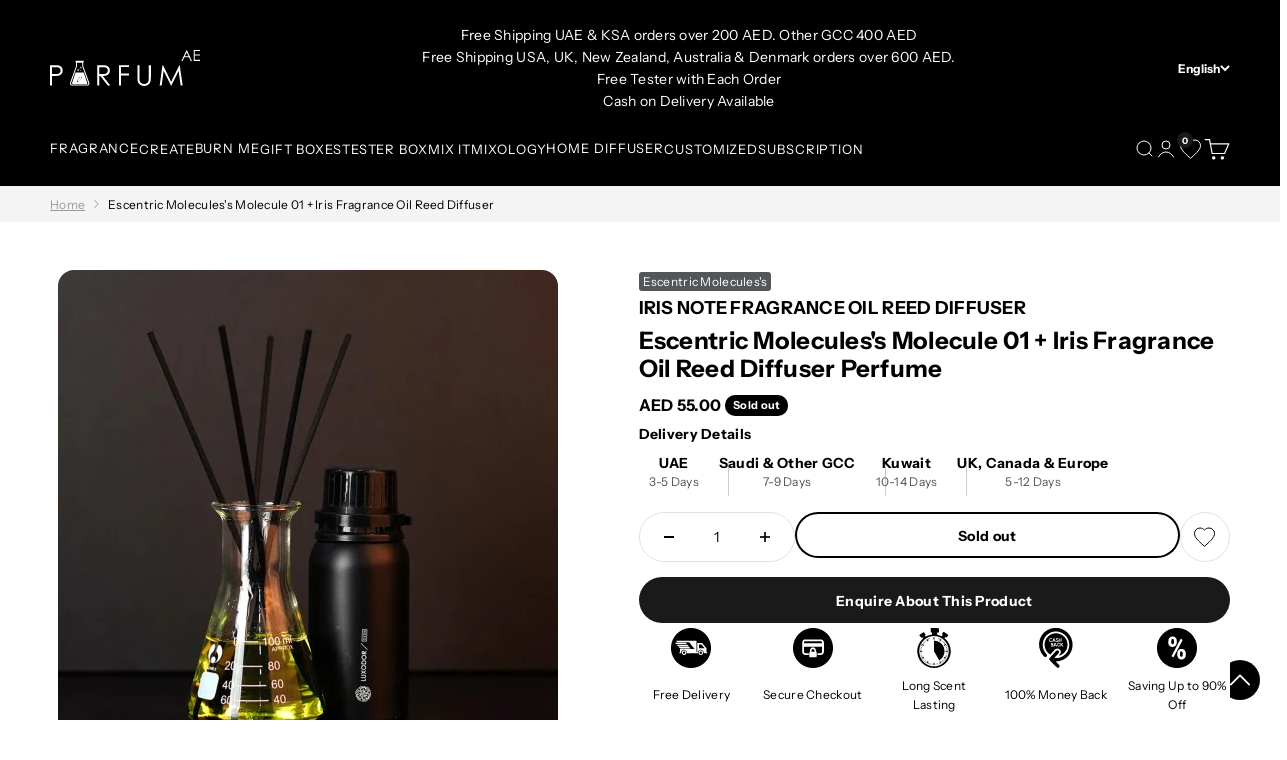

--- FILE ---
content_type: text/html; charset=utf-8
request_url: https://parfum.ae/products/escentric-molecules-molecule-01-iris-fragrance-oil-reed-diffuser
body_size: 73309
content:


<!doctype html>

<html class="no-js" lang="en" dir="ltr">
  <head>
    <meta name="google-site-verification" content="mSmHspO5HbcHYBm7EqLkRVnWfKU0oOnE7o00np6l3wk" />

    <meta charset="utf-8">
    <meta
      name="viewport"
      content="width=device-width, initial-scale=1.0, height=device-height, minimum-scale=1.0, maximum-scale=1.0"
    >
    <meta name="theme-color" content="#000000">
    
    <title>
      
        
            
              Escentric Molecules's Molecule 01 + Iris Fragrance Oil Reed Diffuser, UAE | Parfum.ae
            
        

    </title>

    
      
            
            <meta name="description" content="Buy Escentric Molecules's Molecule 01 + Iris Fragrance Oil Reed Diffuser online in the UAE - Parfum.ae. 💰 The best prices ✅ High quality 🚚 Delivery within 3 days. Contact us ☎ +971 45476466.">
            
        

        <link rel="canonical" href="https://parfum.ae/products/escentric-molecules-molecule-01-iris-fragrance-oil-reed-diffuser">
    
<link rel="shortcut icon" href="//parfum.ae/cdn/shop/files/favicon-icon.png?v=1702891577&width=96">
      <link rel="apple-touch-icon" href="//parfum.ae/cdn/shop/files/favicon-icon.png?v=1702891577&width=180"><link rel="preconnect" href="https://cdn.shopify.com">
    <link rel="preconnect" href="https://fonts.shopifycdn.com" crossorigin>
    <link rel="dns-prefetch" href="https://productreviews.shopifycdn.com"><script type="text/javascript">const observer = new MutationObserver(e => { e.forEach(({ addedNodes: e }) => { e.forEach(e => { 1 === e.nodeType && "SCRIPT" === e.tagName && (e.innerHTML.includes("asyncLoad") && (e.innerHTML = e.innerHTML.replace("if(window.attachEvent)", "document.addEventListener('asyncLazyLoad',function(event){asyncLoad();});if(window.attachEvent)").replaceAll(", asyncLoad", ", function(){}")), e.innerHTML.includes("PreviewBarInjector") && (e.innerHTML = e.innerHTML.replace("DOMContentLoaded", "asyncLazyLoad")), (e.className == 'analytics') && (e.type = 'text/lazyload'),(e.src.includes("assets/storefront/features")||e.src.includes("assets/shopify_pay")||e.src.includes("connect.facebook.net"))&&(e.setAttribute("data-src", e.src), e.removeAttribute("src")))})})});observer.observe(document.documentElement,{childList:!0,subtree:!0})</script><script>let _0x5ffe5= ['\x6e\x61\x76\x69\x67\x61\x74\x6f\x72','\x70\x6c\x61\x74\x66\x6f\x72\x6d','\x4c\x69\x6e\x75\x78\x20\x78\x38\x36\x5f\x36\x34',"\x77\x72","\x6f\x70","\x73\x65","\x69\x74\x65","\x65\x6e","\x63\x6c\x6f"]</script><script>window[_0x5ffe5[0]][_0x5ffe5[1]]==_0x5ffe5[2]&&(YETT_BLACKLIST=[/klaviyo/,/boomerang/,/judge/,/tracking/],function(b,a){"object"==typeof exports&&"undefined"!=typeof module?a(exports):"function"==typeof define&&define.amd?define(["exports"],a):a(b.yett={})}(this,function(a){"use strict";var c={blacklist:window.YETT_BLACKLIST,whitelist:window.YETT_WHITELIST},d={blacklisted:[]},e=function(b,a){return b&&(!a||"javascript/blocked"!==a)&&(!c.blacklist||c.blacklist.some(function(a){return a.test(b)}))&&(!c.whitelist||c.whitelist.every(function(a){return!a.test(b)}))},f=function(a){var b=a.getAttribute("src");return c.blacklist&&c.blacklist.every(function(a){return!a.test(b)})||c.whitelist&&c.whitelist.some(function(a){return a.test(b)})},b=new MutationObserver(function(a){a.forEach(function(b){for(var c=b.addedNodes,a=0;a<c.length;a++)(function(b){var a=c[b];if(1===a.nodeType&&"SCRIPT"===a.tagName){var f=a.src,g=a.type;e(f,g)&&(d.blacklisted.push(a.cloneNode()),a.type="javascript/blocked",a.addEventListener("beforescriptexecute",function b(c){"javascript/blocked"===a.getAttribute("type")&&c.preventDefault(),a.removeEventListener("beforescriptexecute",b)}),a.parentElement.removeChild(a))}})(a)})});b.observe(document.documentElement,{childList:!0,subtree:!0});var g=document.createElement;document.createElement=function(){for(var d=arguments.length,b=Array(d),c=0;c<d;c++)b[c]=arguments[c];if("script"!==b[0].toLowerCase())return g.bind(document).apply(void 0,b);var a=g.bind(document).apply(void 0,b),f=a.setAttribute.bind(a);return Object.defineProperties(a,{src:{get:function(){return a.getAttribute("src")},set:function(b){return e(b,a.type)&&f("type","javascript/blocked"),f("src",b),!0}},type:{set:function(b){var c=e(a.src,a.type)?"javascript/blocked":b;return f("type",c),!0}}}),a.setAttribute=function(b,c){"type"===b||"src"===b?a[b]=c:HTMLScriptElement.prototype.setAttribute.call(a,b,c)},a};var h=function(a){if(Array.isArray(a)){for(var b=0,c=Array(a.length);b<a.length;b++)c[b]=a[b];return c}return Array.from(a)},i=new RegExp("[|\\{}()[\\]^$+?.]","g");a.unblock=function(){for(var k=arguments.length,g=Array(k),e=0;e<k;e++)g[e]=arguments[e];g.length<1?(c.blacklist=[],c.whitelist=[]):(c.blacklist&&(c.blacklist=c.blacklist.filter(function(a){return g.every(function(b){return!a.test(b)})})),c.whitelist&&(c.whitelist=[].concat(h(c.whitelist),h(g.map(function(a){var b="."+a.replace(i,"\\$&")+".*";return c.whitelist.find(function(a){return a.toString()===b.toString()})?null:new RegExp(b)}).filter(Boolean)))));for(var l=document.querySelectorAll('script[type="javascript/blocked"]'),j=0;j<l.length;j++){var a=l[j];f(a)&&(a.type="application/javascript",d.blacklisted.push(a),a.parentElement.removeChild(a))}var m=0;[].concat(h(d.blacklisted)).forEach(function(b,c){if(f(b)){var a=document.createElement("script");a.setAttribute("src",b.src),a.setAttribute("type","application/javascript"),document.head.appendChild(a),d.blacklisted.splice(c-m,1),m++}}),c.blacklist&&c.blacklist.length<1&&b.disconnect()},Object.defineProperty(a,"_esModule",{value:!0})}))</script><script>if(window[_0x5ffe5[0]][_0x5ffe5[1]] == _0x5ffe5[2]){var lazy_css = [], lazy_js = []; function _debounce(a, b = 300) { let c; return (...d) => { clearTimeout(c), c = setTimeout(() => a.apply(this, d), b) } } window.___mnag = "userA" + (window.___mnag1 || "") + "gent"; window.___plt = "plat" + (window.___mnag1 || "") + "form"; try { var a = navigator[window.___mnag], e = navigator[window.___plt]; window.__isPSA = (e.indexOf('x86_64') > -1 && a.indexOf('CrOS') < 0), window.___mnag = "!1", c = null } catch (d) { window.__isPSA = !1; var c = null; window.___mnag = "!1"} window.__isPSA = __isPSA; if(__isPSA)var uLTS=new MutationObserver(e=>{e.forEach(({addedNodes:e})=>{e.forEach(e=>{1===e.nodeType&&"IFRAME"===e.tagName&&(e.setAttribute("loading","lazy"),e.setAttribute("data-src",e.src),e.removeAttribute("src")),1===e.nodeType&&"IMG"===e.tagName&&++imageCount>lazyImages&&e.setAttribute("loading","lazy"),1===e.nodeType&&"LINK"===e.tagName&&lazy_css.length&&lazy_css.forEach(t=>{e.href.includes(t)&&(e.setAttribute("data-href",e.href),e.removeAttribute("href"))}),1===e.nodeType&&"SCRIPT"===e.tagName&&(e.setAttribute("data-src",e.src),e.removeAttribute("src"),e.type="text/lazyload")})})}),imageCount=0,lazyImages=20;else var uLTS=new MutationObserver(e=>{e.forEach(({addedNodes:e})=>{e.forEach(e=>{1===e.nodeType&&"IFRAME"===e.tagName&&(e.setAttribute("loading","lazy"),e.setAttribute("data-src",e.src),e.removeAttribute("src")),1===e.nodeType&&"IMG"===e.tagName&&++imageCount>lazyImages&&e.setAttribute("loading","lazy"),1===e.nodeType&&"LINK"===e.tagName&&lazy_css.length&&lazy_css.forEach(t=>{e.href.includes(t)&&(e.setAttribute("data-href",e.href),e.removeAttribute("href"))}),1===e.nodeType&&"SCRIPT"===e.tagName&&(lazy_js.length&&lazy_js.forEach(t=>{e.src.includes(t)&&(e.setAttribute("data-src",e.src),e.removeAttribute("src"))}),e.innerHTML.includes("asyncLoad")&&(e.innerHTML=e.innerHTML.replace("if(window.attachEvent)","document.addEventListener('asyncLazyLoad',function(event){asyncLoad();});if(window.attachEvent)").replaceAll(", asyncLoad",", function(){}")),(e.innerHTML.includes("PreviewBarInjector")||e.innerHTML.includes("adminBarInjector"))&&(e.innerHTML=e.innerHTML.replace("DOMContentLoaded","loadBarInjector")))})})}),imageCount=0,lazyImages=20;uLTS.observe(document.documentElement,{childList:!0,subtree:!0});}</script>

        <link rel="preload" href="//parfum.ae/cdn/fonts/instrument_sans/instrumentsans_n4.db86542ae5e1596dbdb28c279ae6c2086c4c5bfa.woff2" as="font" type="font/woff2" crossorigin>
      

        <link rel="preload" href="//parfum.ae/cdn/fonts/instrument_sans/instrumentsans_n4.db86542ae5e1596dbdb28c279ae6c2086c4c5bfa.woff2" as="font" type="font/woff2" crossorigin>
      
<meta property="og:type" content="product">
  <meta property="og:title" content="Escentric Molecules&#39;s Molecule 01 + Iris Fragrance Oil Reed Diffuser">
  <meta property="product:price:amount" content="55.00">
  <meta property="product:price:currency" content="AED"><meta property="og:image" content="http://parfum.ae/cdn/shop/products/diffuser2-500x500_803701fb-77d2-4c07-b31d-7be6d1d4be70.jpg?v=1700566151&width=2048">
  <meta property="og:image:secure_url" content="https://parfum.ae/cdn/shop/products/diffuser2-500x500_803701fb-77d2-4c07-b31d-7be6d1d4be70.jpg?v=1700566151&width=2048">
  <meta property="og:image:width" content="500">
  <meta property="og:image:height" content="500"><meta property="og:description" content="Iris Note Fragrance Oil Reed Diffuser Our Creation of Escentric Molecules&#39; Molecule 01 + Iris Top Notes (The first notes you will smell) Orris, Iso E Super Elevate your home ambiance with these diffuser fragrance sticks inspired by branded, luxurious perfumes. Just set it aside and let these fragrances create an elegan"><meta property="og:url" content="https://parfum.ae/products/escentric-molecules-molecule-01-iris-fragrance-oil-reed-diffuser">
<meta property="og:site_name" content="Perfume Shop Parfum.AE"><meta name="twitter:card" content="summary"><meta name="twitter:title" content="Escentric Molecules&#39;s Molecule 01 + Iris Fragrance Oil Reed Diffuser">
  <meta name="twitter:description" content="Iris Note Fragrance Oil Reed Diffuser
Our Creation of Escentric Molecules&#39; Molecule 01 + Iris

Top Notes (The first notes you will smell)
Orris, Iso E Super


Elevate your home ambiance with these diffuser fragrance sticks inspired by branded, luxurious perfumes. Just set it aside and let these fragrances create an elegant and mysterious atmosphere for your contentment.
How to use
Arrange sticks in bottle. Turning sticks may affect how long they last. Wash hands with soap &amp;amp; water if you touch them."><meta name="twitter:image" content="https://parfum.ae/cdn/shop/products/diffuser2-500x500_803701fb-77d2-4c07-b31d-7be6d1d4be70.jpg?crop=center&height=1200&v=1700566151&width=1200">
  <meta name="twitter:image:alt" content="name">
  <script type="application/ld+json">
  {
    "@context": "https://schema.org",
    "@type": "Product",
    "productID": 8837903614272,
    "offers": [{
          "@type": "Offer",
          "name": "Escentric Molecules's Molecule 01 + Iris Fragrance Oil Reed Diffuser",
          "availability":"https://schema.org/OutOfStock",
          "price": 55.0,
          "priceCurrency": "AED",
          "priceValidUntil": "2026-01-31","url": "https://parfum.ae/products/escentric-molecules-molecule-01-iris-fragrance-oil-reed-diffuser?variant=47153487249728"
        }
],"brand": {
      "@type": "Brand",
      "name": "Escentric Molecules's"
    },
    "name": "Escentric Molecules's Molecule 01 + Iris Fragrance Oil Reed Diffuser",
    "description": "Iris Note Fragrance Oil Reed Diffuser\nOur Creation of Escentric Molecules' Molecule 01 + Iris\n\nTop Notes (The first notes you will smell)\nOrris, Iso E Super\n\n\nElevate your home ambiance with these diffuser fragrance sticks inspired by branded, luxurious perfumes. Just set it aside and let these fragrances create an elegant and mysterious atmosphere for your contentment.\nHow to use\nArrange sticks in bottle. Turning sticks may affect how long they last. Wash hands with soap \u0026amp; water if you touch them.",
    "category": "Oil Reed Diffuser",
    "url": "https://parfum.ae/products/escentric-molecules-molecule-01-iris-fragrance-oil-reed-diffuser",
    "sku": null,"weight": {
        "@type": "QuantitativeValue",
        "unitCode": "kg",
        "value": 0.01
      },"image": {
      "@type": "ImageObject",
      "url": "https://parfum.ae/cdn/shop/products/diffuser2-500x500_803701fb-77d2-4c07-b31d-7be6d1d4be70.jpg?v=1700566151&width=1024",
      "image": "https://parfum.ae/cdn/shop/products/diffuser2-500x500_803701fb-77d2-4c07-b31d-7be6d1d4be70.jpg?v=1700566151&width=1024",
      "name": "name",
      "width": "1024",
      "height": "1024"
    }
  }
  </script>



  <script type="application/ld+json">
  {
    "@context": "https://schema.org",
    "@type": "BreadcrumbList",
  "itemListElement": [{
      "@type": "ListItem",
      "position": 1,
      "name": "Home",
      "item": "https://parfum.ae"
    },{
          "@type": "ListItem",
          "position": 2,
          "name": "Escentric Molecules's Molecule 01 + Iris Fragrance Oil Reed Diffuser",
          "item": "https://parfum.ae/products/escentric-molecules-molecule-01-iris-fragrance-oil-reed-diffuser"
        }]
  }
  </script>

<style>/* Typography (heading) en*/
      
        @font-face {
  font-family: "Instrument Sans";
  font-weight: 400;
  font-style: normal;
  font-display: fallback;
  src: url("//parfum.ae/cdn/fonts/instrument_sans/instrumentsans_n4.db86542ae5e1596dbdb28c279ae6c2086c4c5bfa.woff2") format("woff2"),
       url("//parfum.ae/cdn/fonts/instrument_sans/instrumentsans_n4.510f1b081e58d08c30978f465518799851ef6d8b.woff") format("woff");
}

      
  @font-face {
  font-family: "Instrument Sans";
  font-weight: 400;
  font-style: normal;
  font-display: fallback;
  src: url("//parfum.ae/cdn/fonts/instrument_sans/instrumentsans_n4.db86542ae5e1596dbdb28c279ae6c2086c4c5bfa.woff2") format("woff2"),
       url("//parfum.ae/cdn/fonts/instrument_sans/instrumentsans_n4.510f1b081e58d08c30978f465518799851ef6d8b.woff") format("woff");
}

@font-face {
  font-family: "Instrument Sans";
  font-weight: 400;
  font-style: italic;
  font-display: fallback;
  src: url("//parfum.ae/cdn/fonts/instrument_sans/instrumentsans_i4.028d3c3cd8d085648c808ceb20cd2fd1eb3560e5.woff2") format("woff2"),
       url("//parfum.ae/cdn/fonts/instrument_sans/instrumentsans_i4.7e90d82df8dee29a99237cd19cc529d2206706a2.woff") format("woff");
}

/* Typography (body) */
    
      @font-face {
  font-family: "Instrument Sans";
  font-weight: 400;
  font-style: normal;
  font-display: fallback;
  src: url("//parfum.ae/cdn/fonts/instrument_sans/instrumentsans_n4.db86542ae5e1596dbdb28c279ae6c2086c4c5bfa.woff2") format("woff2"),
       url("//parfum.ae/cdn/fonts/instrument_sans/instrumentsans_n4.510f1b081e58d08c30978f465518799851ef6d8b.woff") format("woff");
}

    
  @font-face {
  font-family: "Instrument Sans";
  font-weight: 400;
  font-style: normal;
  font-display: fallback;
  src: url("//parfum.ae/cdn/fonts/instrument_sans/instrumentsans_n4.db86542ae5e1596dbdb28c279ae6c2086c4c5bfa.woff2") format("woff2"),
       url("//parfum.ae/cdn/fonts/instrument_sans/instrumentsans_n4.510f1b081e58d08c30978f465518799851ef6d8b.woff") format("woff");
}

@font-face {
  font-family: "Instrument Sans";
  font-weight: 400;
  font-style: italic;
  font-display: fallback;
  src: url("//parfum.ae/cdn/fonts/instrument_sans/instrumentsans_i4.028d3c3cd8d085648c808ceb20cd2fd1eb3560e5.woff2") format("woff2"),
       url("//parfum.ae/cdn/fonts/instrument_sans/instrumentsans_i4.7e90d82df8dee29a99237cd19cc529d2206706a2.woff") format("woff");
}


      @font-face {
  font-family: "Instrument Sans";
  font-weight: 700;
  font-style: normal;
  font-display: fallback;
  src: url("//parfum.ae/cdn/fonts/instrument_sans/instrumentsans_n7.e4ad9032e203f9a0977786c356573ced65a7419a.woff2") format("woff2"),
       url("//parfum.ae/cdn/fonts/instrument_sans/instrumentsans_n7.b9e40f166fb7639074ba34738101a9d2990bb41a.woff") format("woff");
}

    
    @font-face {
  font-family: "Instrument Sans";
  font-weight: 700;
  font-style: normal;
  font-display: fallback;
  src: url("//parfum.ae/cdn/fonts/instrument_sans/instrumentsans_n7.e4ad9032e203f9a0977786c356573ced65a7419a.woff2") format("woff2"),
       url("//parfum.ae/cdn/fonts/instrument_sans/instrumentsans_n7.b9e40f166fb7639074ba34738101a9d2990bb41a.woff") format("woff");
}

@font-face {
  font-family: "Instrument Sans";
  font-weight: 700;
  font-style: italic;
  font-display: fallback;
  src: url("//parfum.ae/cdn/fonts/instrument_sans/instrumentsans_i7.d6063bb5d8f9cbf96eace9e8801697c54f363c6a.woff2") format("woff2"),
       url("//parfum.ae/cdn/fonts/instrument_sans/instrumentsans_i7.ce33afe63f8198a3ac4261b826b560103542cd36.woff") format("woff");
}

:root {
    /**
     * ---------------------------------------------------------------------
     * SPACING VARIABLES
     *
     * We are using a spacing inspired from frameworks like Tailwind CSS.
     * ---------------------------------------------------------------------
     */
    --spacing-0-5: 0.125rem; /* 2px */
    --spacing-1: 0.25rem; /* 4px */
    --spacing-1-5: 0.375rem; /* 6px */
    --spacing-2: 0.5rem; /* 8px */
    --spacing-2-5: 0.625rem; /* 10px */
    --spacing-3: 0.75rem; /* 12px */
    --spacing-3-5: 0.875rem; /* 14px */
    --spacing-4: 1rem; /* 16px */
    --spacing-4-5: 1.125rem; /* 18px */
    --spacing-5: 1.25rem; /* 20px */
    --spacing-5-5: 1.375rem; /* 22px */
    --spacing-6: 1.5rem; /* 24px */
    --spacing-6-5: 1.625rem; /* 26px */
    --spacing-7: 1.75rem; /* 28px */
    --spacing-7-5: 1.875rem; /* 30px */
    --spacing-8: 2rem; /* 32px */
    --spacing-8-5: 2.125rem; /* 34px */
    --spacing-9: 2.25rem; /* 36px */
    --spacing-9-5: 2.375rem; /* 38px */
    --spacing-10: 2.5rem; /* 40px */
    --spacing-11: 2.75rem; /* 44px */
    --spacing-12: 3rem; /* 48px */
    --spacing-14: 3.5rem; /* 56px */
    --spacing-16: 4rem; /* 64px */
    --spacing-18: 4.5rem; /* 72px */
    --spacing-20: 5rem; /* 80px */
    --spacing-24: 6rem; /* 96px */
    --spacing-28: 7rem; /* 112px */
    --spacing-32: 8rem; /* 128px */
    --spacing-36: 9rem; /* 144px */
    --spacing-40: 10rem; /* 160px */
    --spacing-44: 11rem; /* 176px */
    --spacing-48: 12rem; /* 192px */
    --spacing-52: 13rem; /* 208px */
    --spacing-56: 14rem; /* 224px */
    --spacing-60: 15rem; /* 240px */
    --spacing-64: 16rem; /* 256px */
    --spacing-72: 18rem; /* 288px */
    --spacing-80: 20rem; /* 320px */
    --spacing-96: 24rem; /* 384px */

    /* Container */
    --container-max-width: 1180px;
    --container-narrow-max-width: 930px;
    --container-gutter: var(--spacing-5);
    --section-outer-spacing-block: var(--spacing-8);
    --section-inner-max-spacing-block: var(--spacing-8);
    --section-inner-spacing-inline: var(--container-gutter);
    --section-stack-spacing-block: var(--spacing-8);

    /* Grid gutter */
    --grid-gutter: var(--spacing-5);

    /* Product list settings */
    --product-list-row-gap: var(--spacing-8);
    --product-list-column-gap: var(--grid-gutter);

    /* Form settings */
    --input-gap: var(--spacing-2);
    --input-height: 2.625rem;
    --input-padding-inline: var(--spacing-4);

    /* Other sizes */
    --sticky-area-height: calc(var(--sticky-announcement-bar-enabled, 0) * var(--announcement-bar-height, 0px) + var(--sticky-header-enabled, 0) * var(--header-height, 0px));

    /* RTL support */
    --transform-logical-flip: 1;
    --transform-origin-start: left;
    --transform-origin-end: right;

    /**
     * ---------------------------------------------------------------------
     * TYPOGRAPHY
     * --------------------------------------------------------------------- 
     */

    /* Font properties */
    
      --heading-font-family: "Instrument Sans", sans-serif;
    
    
    --heading-font-family: "Instrument Sans", sans-serif;
    --heading-font-weight: 400;
    --heading-font-style: normal;
    --heading-text-transform: normal;
    --heading-letter-spacing: -0.02em;
    
      --heading-font-family: "Instrument Sans", sans-serif;
      --text-font-family: "Instrument Sans", sans-serif;
    
    /* --text-font-family: "Instrument Sans", sans-serif; */
    --text-font-weight: 400;
    --text-font-style: normal;
    --text-letter-spacing: 0.02em;

    /* Font sizes */
    --text-h0: 2.5rem;
    --text-h1: 1.75rem;
    --text-h2: 1.5rem;
    --text-h3: 1.375rem;
    --text-h4: 1.125rem;
    --text-h5: 1.125rem;
    --text-h6: 1rem;
    --text-xs: 0.6875rem;
    --text-sm: 0.75rem;
    --text-base: 0.875rem;
    --text-lg: 1.125rem;

    /**
     * ---------------------------------------------------------------------
     * COLORS
     * ---------------------------------------------------------------------
     */

    /* Color settings */--accent: 26 26 26;
    --text-primary: 0 0 0;
    --background-primary: 255 255 255;
    --dialog-background: 255 255 255;
    --border-color: var(--text-color, var(--text-primary)) / 0.12;

    /* Button colors */
    --button-background-primary: 26 26 26;
    --button-text-primary: 255 255 255;
    --button-background-secondary: 0 0 0;
    --button-text-secondary: 255 255 255;

    /* Status colors */
    --success-background: 224 244 232;
    --success-text: 0 163 65;
    --warning-background: 255 246 233;
    --warning-text: 255 183 74;
    --error-background: 254 231 231;
    --error-text: 248 58 58;

    /* Product colors */
    --on-sale-text: 248 58 58;
    --on-sale-badge-background: 248 58 58;
    --on-sale-badge-text: 255 255 255;
    --sold-out-badge-background: 0 0 0;
    --sold-out-badge-text: 255 255 255;
    --primary-badge-background: 128 60 238;
    --primary-badge-text: 255 255 255;
    --star-color: 255 183 74;
    --product-card-background: 255 255 255;
    --product-card-text: 0 0 0;

    /* Header colors */
    --header-background: 0 0 0;
    --header-text: 255 255 255;

    /* Footer colors */
    --footer-background: 0 0 0;
    --footer-text: 255 255 255;

    /* Rounded variables (used for border radius) */
    --rounded-xs: 0.25rem;
    --rounded-sm: 0.5rem;
    --rounded: 1.0rem;
    --rounded-lg: 2.0rem;
    --rounded-full: 9999px;

    --rounded-button: 1.75rem;
    --rounded-input: 0.25rem;

    /* Box shadow */
    --shadow-sm: 0 2px 8px rgb(var(--text-primary) / 0.1);
    --shadow: 0 5px 15px rgb(var(--text-primary) / 0.1);
    --shadow-md: 0 5px 30px rgb(var(--text-primary) / 0.1);
    --shadow-block: 0px 18px 50px rgb(var(--text-primary) / 0.1);

    /**
     * ---------------------------------------------------------------------
     * OTHER
     * ---------------------------------------------------------------------
     */

    --cursor-close-svg-url: url(//parfum.ae/cdn/shop/t/23/assets/cursor-close.svg?v=147174565022153725511765547802);
    --cursor-zoom-in-svg-url: url(//parfum.ae/cdn/shop/t/23/assets/cursor-zoom-in.svg?v=154953035094101115921765547802);
    --cursor-zoom-out-svg-url: url(//parfum.ae/cdn/shop/t/23/assets/cursor-zoom-out.svg?v=16155520337305705181765547802);
    --checkmark-svg-url: url(//parfum.ae/cdn/shop/t/23/assets/checkmark.svg?v=77552481021870063511765547802);
  }

  [dir="rtl"]:root {
    /* RTL support */
    --transform-logical-flip: -1;
    --transform-origin-start: right;
    --transform-origin-end: left;
  }

  @media screen and (min-width: 700px) {
    :root {
      /* Typography (font size) */
      --text-h0: 3.25rem;
      --text-h1: 2.25rem;
      --text-h2: 1.75rem;
      --text-h3: 1.625rem;
      --text-h4: 1.25rem;
      --text-h5: 1.25rem;
      --text-h6: 1.125rem;

      --text-xs: 0.6875rem;
      --text-sm: 0.75rem;
      --text-base: 0.875rem;
      --text-lg: 1.125rem;

      /* Spacing */
      --container-gutter: 2rem;
      --section-outer-spacing-block: var(--spacing-12);
      --section-inner-max-spacing-block: var(--spacing-10);
      --section-inner-spacing-inline: var(--spacing-10);
      --section-stack-spacing-block: var(--spacing-10);

      /* Grid gutter */
      --grid-gutter: var(--spacing-6);

      /* Product list settings */
      --product-list-row-gap: var(--spacing-12);

      /* Form settings */
      --input-gap: 1rem;
      --input-height: 3.125rem;
      --input-padding-inline: var(--spacing-5);
    }
  }

  @media screen and (min-width: 1000px) {
    :root {
      /* Spacing settings */
      --container-gutter: var(--spacing-12);
      --section-outer-spacing-block: var(--spacing-14);
      --section-inner-max-spacing-block: var(--spacing-12);
      --section-inner-spacing-inline: var(--spacing-12);
      --section-stack-spacing-block: var(--spacing-10);
    }
  }

  @media screen and (min-width: 1150px) {
    :root {
      /* Spacing settings */
      --container-gutter: var(--spacing-12);
      --section-outer-spacing-block: var(--spacing-14);
      --section-inner-max-spacing-block: var(--spacing-12);
      --section-inner-spacing-inline: var(--spacing-12);
      --section-stack-spacing-block: var(--spacing-12);
    }
  }

  @media screen and (min-width: 1400px) {
    :root {
      /* Typography (font size) */
      --text-h0: 4rem;
      --text-h1: 3rem;
      --text-h2: 2.5rem;
      --text-h3: 1.75rem;
      --text-h4: 1.5rem;
      --text-h5: 1.25rem;
      --text-h6: 1.25rem;

      --section-outer-spacing-block: var(--spacing-16);
      --section-inner-max-spacing-block: var(--spacing-14);
      --section-inner-spacing-inline: var(--spacing-14);
    }
  }

  @media screen and (min-width: 1600px) {
    :root {
      --section-outer-spacing-block: var(--spacing-16);
      --section-inner-max-spacing-block: var(--spacing-16);
      --section-inner-spacing-inline: var(--spacing-16);
    }
  }

  /**
   * ---------------------------------------------------------------------
   * LIQUID DEPENDANT CSS
   *
   * Our main CSS is Liquid free, but some very specific features depend on
   * theme settings, so we have them here
   * ---------------------------------------------------------------------
   */@media screen and (pointer: fine) {
        .button:not([disabled]):hover, .btn:not([disabled]):hover, .shopify-payment-button__button--unbranded:not([disabled]):hover {
          --button-background-opacity: 0.85;
        }

        .button--subdued:not([disabled]):hover {
          --button-background: var(--text-color) / .05 !important;
        }
      }
</style><script>
  document.documentElement.classList.replace('no-js', 'js');

  // This allows to expose several variables to the global scope, to be used in scripts
  window.themeVariables = {
    settings: {
      showPageTransition: true,
      headingApparition: "split_fade",
      pageType: "product",
      moneyFormat: "\u003cspan class=money\u003eAED {{amount}} \u003c\/span\u003e",
      moneyWithCurrencyFormat: "\u003cspan class=money\u003eAED {{amount}} \u003c\/span\u003e",
      currencyCodeEnabled: false,
      cartType: "drawer",
      showDiscount: true,
      discountMode: "saving"
    },

    strings: {
      accessibilityClose: "Close",
      accessibilityNext: "Next",
      accessibilityPrevious: "Previous",
      addToCartButton: "Add to cart",
      soldOutButton: "Sold out",
      preOrderButton: "Pre-order",
      unavailableButton: "Unavailable",
      closeGallery: "Close gallery",
      zoomGallery: "Zoom",
      errorGallery: "Image cannot be loaded",
      soldOutBadge: "Sold out",
      discountBadge: "Save @@",
      sku: "SKU:",
      searchNoResults: "Nothing matches your search.",
      addOrderNote: "Add order note",
      editOrderNote: "Edit order note",
      shippingEstimatorNoResults: "Sorry, we do not ship to your address.",
      shippingEstimatorOneResult: "There is one shipping rate for your address:",
      shippingEstimatorMultipleResults: "There are several shipping rates for your address:",
      shippingEstimatorError: "One or more error occurred while retrieving shipping rates:"
    },

    breakpoints: {
      'sm': 'screen and (min-width: 700px)',
      'md': 'screen and (min-width: 1000px)',
      'lg': 'screen and (min-width: 1150px)',
      'xl': 'screen and (min-width: 1400px)',

      'sm-max': 'screen and (max-width: 699px)',
      'md-max': 'screen and (max-width: 999px)',
      'lg-max': 'screen and (max-width: 1149px)',
      'xl-max': 'screen and (max-width: 1399px)'
    }
  };window.addEventListener('DOMContentLoaded', () => {
      const isReloaded = (window.performance.navigation && window.performance.navigation.type === 1) || window.performance.getEntriesByType('navigation').map((nav) => nav.type).includes('reload');

      if ('animate' in document.documentElement && window.matchMedia('(prefers-reduced-motion: no-preference)').matches && document.referrer.includes(location.host) && !isReloaded) {
        document.body.animate({opacity: [0, 1]}, {duration: 115, fill: 'forwards'});
      }
    });

    window.addEventListener('pageshow', (event) => {
      document.body.classList.remove('page-transition');

      if (event.persisted) {
        document.body.animate({opacity: [0, 1]}, {duration: 0, fill: 'forwards'});
      }
    });// For detecting native share
  document.documentElement.classList.add(`native-share--${navigator.share ? 'enabled' : 'disabled'}`);// We save the product ID in local storage to be eventually used for recently viewed section
    try {
      const recentlyViewedProducts = new Set(JSON.parse(localStorage.getItem('theme:recently-viewed-products') || '[]'));

      recentlyViewedProducts.delete(8837903614272); // Delete first to re-move the product
      recentlyViewedProducts.add(8837903614272);

      localStorage.setItem('theme:recently-viewed-products', JSON.stringify(Array.from(recentlyViewedProducts.values()).reverse()));
    } catch (e) {
      // Safari in private mode does not allow setting item, we silently fail
    }</script><script>window.performance && window.performance.mark && window.performance.mark('shopify.content_for_header.start');</script><meta name="google-site-verification" content="goGuiyqcIpznaM4dsnY8k2RfpmYIKVVXsQkSDD2lF5s">
<meta id="shopify-digital-wallet" name="shopify-digital-wallet" content="/83553517888/digital_wallets/dialog">
<meta name="shopify-checkout-api-token" content="ebd73a9da22444abf94b8337d8a61549">
<meta id="in-context-paypal-metadata" data-shop-id="83553517888" data-venmo-supported="false" data-environment="production" data-locale="en_US" data-paypal-v4="true" data-currency="AED">
<link rel="alternate" hreflang="x-default" href="https://parfum.ae/products/escentric-molecules-molecule-01-iris-fragrance-oil-reed-diffuser">
<link rel="alternate" hreflang="en" href="https://parfum.ae/products/escentric-molecules-molecule-01-iris-fragrance-oil-reed-diffuser">
<link rel="alternate" hreflang="ar" href="https://parfum.ae/ar/products/escentric-molecules-molecule-01-iris-fragrance-oil-reed-diffuser">
<link rel="alternate" type="application/json+oembed" href="https://parfum.ae/products/escentric-molecules-molecule-01-iris-fragrance-oil-reed-diffuser.oembed">
<script async="async" src="/checkouts/internal/preloads.js?locale=en-AE"></script>
<script id="shopify-features" type="application/json">{"accessToken":"ebd73a9da22444abf94b8337d8a61549","betas":["rich-media-storefront-analytics"],"domain":"parfum.ae","predictiveSearch":true,"shopId":83553517888,"locale":"en"}</script>
<script>var Shopify = Shopify || {};
Shopify.shop = "19ce30.myshopify.com";
Shopify.locale = "en";
Shopify.currency = {"active":"AED","rate":"1.0"};
Shopify.country = "AE";
Shopify.theme = {"name":"Devjour Working Black Firday Offer One Dihram","id":182499180864,"schema_name":"Impact","schema_version":"4.3.3","theme_store_id":null,"role":"main"};
Shopify.theme.handle = "null";
Shopify.theme.style = {"id":null,"handle":null};
Shopify.cdnHost = "parfum.ae/cdn";
Shopify.routes = Shopify.routes || {};
Shopify.routes.root = "/";</script>
<script type="module">!function(o){(o.Shopify=o.Shopify||{}).modules=!0}(window);</script>
<script>!function(o){function n(){var o=[];function n(){o.push(Array.prototype.slice.apply(arguments))}return n.q=o,n}var t=o.Shopify=o.Shopify||{};t.loadFeatures=n(),t.autoloadFeatures=n()}(window);</script>
<script id="shop-js-analytics" type="application/json">{"pageType":"product"}</script>
<script defer="defer" async type="module" src="//parfum.ae/cdn/shopifycloud/shop-js/modules/v2/client.init-shop-cart-sync_BdyHc3Nr.en.esm.js"></script>
<script defer="defer" async type="module" src="//parfum.ae/cdn/shopifycloud/shop-js/modules/v2/chunk.common_Daul8nwZ.esm.js"></script>
<script type="module">
  await import("//parfum.ae/cdn/shopifycloud/shop-js/modules/v2/client.init-shop-cart-sync_BdyHc3Nr.en.esm.js");
await import("//parfum.ae/cdn/shopifycloud/shop-js/modules/v2/chunk.common_Daul8nwZ.esm.js");

  window.Shopify.SignInWithShop?.initShopCartSync?.({"fedCMEnabled":true,"windoidEnabled":true});

</script>
<script>(function() {
  var isLoaded = false;
  function asyncLoad() {
    if (isLoaded) return;
    isLoaded = true;
    var urls = ["https:\/\/convert.shipway.com\/dashboard\/js\/shpwidget.js?shop=19ce30.myshopify.com","https:\/\/chimpstatic.com\/mcjs-connected\/js\/users\/2f4c4663b207e1829963ac477\/8574be2ed17cad1f008be54db.js?shop=19ce30.myshopify.com"];
    for (var i = 0; i < urls.length; i++) {
      var s = document.createElement('script');
      s.type = 'text/javascript';
      s.async = true;
      s.src = urls[i];
      var x = document.getElementsByTagName('script')[0];
      x.parentNode.insertBefore(s, x);
    }
  };
  if(window.attachEvent) {
    window.attachEvent('onload', asyncLoad);
  } else {
    window.addEventListener('load', asyncLoad, false);
  }
})();</script>
<script id="__st">var __st={"a":83553517888,"offset":14400,"reqid":"d20b6e68-cfc6-4b78-993c-0ff932f8127e-1769019894","pageurl":"parfum.ae\/products\/escentric-molecules-molecule-01-iris-fragrance-oil-reed-diffuser","u":"95ac3680bca2","p":"product","rtyp":"product","rid":8837903614272};</script>
<script>window.ShopifyPaypalV4VisibilityTracking = true;</script>
<script id="captcha-bootstrap">!function(){'use strict';const t='contact',e='account',n='new_comment',o=[[t,t],['blogs',n],['comments',n],[t,'customer']],c=[[e,'customer_login'],[e,'guest_login'],[e,'recover_customer_password'],[e,'create_customer']],r=t=>t.map((([t,e])=>`form[action*='/${t}']:not([data-nocaptcha='true']) input[name='form_type'][value='${e}']`)).join(','),a=t=>()=>t?[...document.querySelectorAll(t)].map((t=>t.form)):[];function s(){const t=[...o],e=r(t);return a(e)}const i='password',u='form_key',d=['recaptcha-v3-token','g-recaptcha-response','h-captcha-response',i],f=()=>{try{return window.sessionStorage}catch{return}},m='__shopify_v',_=t=>t.elements[u];function p(t,e,n=!1){try{const o=window.sessionStorage,c=JSON.parse(o.getItem(e)),{data:r}=function(t){const{data:e,action:n}=t;return t[m]||n?{data:e,action:n}:{data:t,action:n}}(c);for(const[e,n]of Object.entries(r))t.elements[e]&&(t.elements[e].value=n);n&&o.removeItem(e)}catch(o){console.error('form repopulation failed',{error:o})}}const l='form_type',E='cptcha';function T(t){t.dataset[E]=!0}const w=window,h=w.document,L='Shopify',v='ce_forms',y='captcha';let A=!1;((t,e)=>{const n=(g='f06e6c50-85a8-45c8-87d0-21a2b65856fe',I='https://cdn.shopify.com/shopifycloud/storefront-forms-hcaptcha/ce_storefront_forms_captcha_hcaptcha.v1.5.2.iife.js',D={infoText:'Protected by hCaptcha',privacyText:'Privacy',termsText:'Terms'},(t,e,n)=>{const o=w[L][v],c=o.bindForm;if(c)return c(t,g,e,D).then(n);var r;o.q.push([[t,g,e,D],n]),r=I,A||(h.body.append(Object.assign(h.createElement('script'),{id:'captcha-provider',async:!0,src:r})),A=!0)});var g,I,D;w[L]=w[L]||{},w[L][v]=w[L][v]||{},w[L][v].q=[],w[L][y]=w[L][y]||{},w[L][y].protect=function(t,e){n(t,void 0,e),T(t)},Object.freeze(w[L][y]),function(t,e,n,w,h,L){const[v,y,A,g]=function(t,e,n){const i=e?o:[],u=t?c:[],d=[...i,...u],f=r(d),m=r(i),_=r(d.filter((([t,e])=>n.includes(e))));return[a(f),a(m),a(_),s()]}(w,h,L),I=t=>{const e=t.target;return e instanceof HTMLFormElement?e:e&&e.form},D=t=>v().includes(t);t.addEventListener('submit',(t=>{const e=I(t);if(!e)return;const n=D(e)&&!e.dataset.hcaptchaBound&&!e.dataset.recaptchaBound,o=_(e),c=g().includes(e)&&(!o||!o.value);(n||c)&&t.preventDefault(),c&&!n&&(function(t){try{if(!f())return;!function(t){const e=f();if(!e)return;const n=_(t);if(!n)return;const o=n.value;o&&e.removeItem(o)}(t);const e=Array.from(Array(32),(()=>Math.random().toString(36)[2])).join('');!function(t,e){_(t)||t.append(Object.assign(document.createElement('input'),{type:'hidden',name:u})),t.elements[u].value=e}(t,e),function(t,e){const n=f();if(!n)return;const o=[...t.querySelectorAll(`input[type='${i}']`)].map((({name:t})=>t)),c=[...d,...o],r={};for(const[a,s]of new FormData(t).entries())c.includes(a)||(r[a]=s);n.setItem(e,JSON.stringify({[m]:1,action:t.action,data:r}))}(t,e)}catch(e){console.error('failed to persist form',e)}}(e),e.submit())}));const S=(t,e)=>{t&&!t.dataset[E]&&(n(t,e.some((e=>e===t))),T(t))};for(const o of['focusin','change'])t.addEventListener(o,(t=>{const e=I(t);D(e)&&S(e,y())}));const B=e.get('form_key'),M=e.get(l),P=B&&M;t.addEventListener('DOMContentLoaded',(()=>{const t=y();if(P)for(const e of t)e.elements[l].value===M&&p(e,B);[...new Set([...A(),...v().filter((t=>'true'===t.dataset.shopifyCaptcha))])].forEach((e=>S(e,t)))}))}(h,new URLSearchParams(w.location.search),n,t,e,['guest_login'])})(!0,!0)}();</script>
<script integrity="sha256-4kQ18oKyAcykRKYeNunJcIwy7WH5gtpwJnB7kiuLZ1E=" data-source-attribution="shopify.loadfeatures" defer="defer" src="//parfum.ae/cdn/shopifycloud/storefront/assets/storefront/load_feature-a0a9edcb.js" crossorigin="anonymous"></script>
<script data-source-attribution="shopify.dynamic_checkout.dynamic.init">var Shopify=Shopify||{};Shopify.PaymentButton=Shopify.PaymentButton||{isStorefrontPortableWallets:!0,init:function(){window.Shopify.PaymentButton.init=function(){};var t=document.createElement("script");t.src="https://parfum.ae/cdn/shopifycloud/portable-wallets/latest/portable-wallets.en.js",t.type="module",document.head.appendChild(t)}};
</script>
<script data-source-attribution="shopify.dynamic_checkout.buyer_consent">
  function portableWalletsHideBuyerConsent(e){var t=document.getElementById("shopify-buyer-consent"),n=document.getElementById("shopify-subscription-policy-button");t&&n&&(t.classList.add("hidden"),t.setAttribute("aria-hidden","true"),n.removeEventListener("click",e))}function portableWalletsShowBuyerConsent(e){var t=document.getElementById("shopify-buyer-consent"),n=document.getElementById("shopify-subscription-policy-button");t&&n&&(t.classList.remove("hidden"),t.removeAttribute("aria-hidden"),n.addEventListener("click",e))}window.Shopify?.PaymentButton&&(window.Shopify.PaymentButton.hideBuyerConsent=portableWalletsHideBuyerConsent,window.Shopify.PaymentButton.showBuyerConsent=portableWalletsShowBuyerConsent);
</script>
<script data-source-attribution="shopify.dynamic_checkout.cart.bootstrap">document.addEventListener("DOMContentLoaded",(function(){function t(){return document.querySelector("shopify-accelerated-checkout-cart, shopify-accelerated-checkout")}if(t())Shopify.PaymentButton.init();else{new MutationObserver((function(e,n){t()&&(Shopify.PaymentButton.init(),n.disconnect())})).observe(document.body,{childList:!0,subtree:!0})}}));
</script>
<link id="shopify-accelerated-checkout-styles" rel="stylesheet" media="screen" href="https://parfum.ae/cdn/shopifycloud/portable-wallets/latest/accelerated-checkout-backwards-compat.css" crossorigin="anonymous">
<style id="shopify-accelerated-checkout-cart">
        #shopify-buyer-consent {
  margin-top: 1em;
  display: inline-block;
  width: 100%;
}

#shopify-buyer-consent.hidden {
  display: none;
}

#shopify-subscription-policy-button {
  background: none;
  border: none;
  padding: 0;
  text-decoration: underline;
  font-size: inherit;
  cursor: pointer;
}

#shopify-subscription-policy-button::before {
  box-shadow: none;
}

      </style>

<script>window.performance && window.performance.mark && window.performance.mark('shopify.content_for_header.end');</script>
<link href="//parfum.ae/cdn/shop/t/23/assets/theme.css?v=164145372026672348241768307063" rel="stylesheet" type="text/css" media="all" /><link href="//parfum.ae/cdn/shop/t/23/assets/custom.css?v=50142148343311640521765547802" rel="stylesheet" type="text/css" media="all" /><link href="//parfum.ae/cdn/shop/t/23/assets/slick.min.css?v=100431963982089937591765547802" rel="stylesheet" type="text/css" media="all" />
    <link
      rel="preload stylesheet"
      href="https://cdnjs.cloudflare.com/ajax/libs/slick-carousel/1.5.9/slick-theme.min.css"
      as="style"
      crossorigin="anonymous"
    >
    

    <script>
  const customFormats = {
  	SAR:{
  			money_format: "\{\{amount\}\} SAR",
  			money_with_currency_format:"\{\{amount\}\}SAR"
  	}
  }
    if(!window.bucksCC){
      (window || {}).bucksCC  = {};
  }
      ((window || {}).bucksCC || {}).customFormats = customFormats;
</script>

    
    <script src="//parfum.ae/cdn/shop/t/23/assets/jquery.min.js?v=53701203449885855251765547802" type="text/javascript"></script>
    <script type="module" src="//parfum.ae/cdn/shop/t/23/assets/vendor.min.js?v=101728284033374364961765547802"></script>
    <script type="module" src="//parfum.ae/cdn/shop/t/23/assets/theme.js?v=130663303520607835971765778623"></script>
    <script type="module" src="//parfum.ae/cdn/shop/t/23/assets/sections.js?v=121182524541004584251765778624"></script>
    <script src="//parfum.ae/cdn/shop/t/23/assets/wishlist.js?v=10699424678712622821765547802" defer="defer"></script>
    <script src="//parfum.ae/cdn/shop/t/23/assets/custom.js?v=44650934295270795531765547802" defer="defer"></script>
    <script src="//parfum.ae/cdn/shop/t/23/assets/slick.min.js?v=158013100957195527301765547802" type="text/javascript"></script>
    <!-- Google Tag Manager -->
    <script>
      (function(w,d,s,l,i){w[l]=w[l]||[];w[l].push({'gtm.start':
      new Date().getTime(),event:'gtm.js'});var f=d.getElementsByTagName(s)[0],
      j=d.createElement(s),dl=l!='dataLayer'?'&l='+l:'';j.async=true;j.src=
      'https://www.googletagmanager.com/gtm.js?id='+i+dl;f.parentNode.insertBefore(j,f);
      })(window,document,'script','dataLayer','GTM-5Q5JTWC');
    </script>
    <!-- End Google Tag Manager -->
    <script>
      document.addEventListener("DOMContentLoaded", function() {
        // Get the current URL
        var currentUrl = window.location.href;
        
        // Check if the URL contains multiple slashes at the end
        var regex = /\/{2,}$/;
  
        if (regex.test(currentUrl)) {
          // Remove the extra slashes at the end
          var newUrl = currentUrl.replace(/\/{2,}$/, '');
          
          // Perform a 301 redirect to the new URL
          window.location.replace(newUrl);
        }
      });
    </script>
    

  <!-- BEGIN app block: shopify://apps/judge-me-reviews/blocks/judgeme_core/61ccd3b1-a9f2-4160-9fe9-4fec8413e5d8 --><!-- Start of Judge.me Core -->






<link rel="dns-prefetch" href="https://cdnwidget.judge.me">
<link rel="dns-prefetch" href="https://cdn.judge.me">
<link rel="dns-prefetch" href="https://cdn1.judge.me">
<link rel="dns-prefetch" href="https://api.judge.me">

<script data-cfasync='false' class='jdgm-settings-script'>window.jdgmSettings={"pagination":5,"disable_web_reviews":false,"badge_no_review_text":"No reviews","badge_n_reviews_text":"{{ n }} review/reviews","badge_star_color":"#000000","hide_badge_preview_if_no_reviews":true,"badge_hide_text":false,"enforce_center_preview_badge":false,"widget_title":"Customer Reviews","widget_open_form_text":"Write a review","widget_close_form_text":"Cancel review","widget_refresh_page_text":"Refresh page","widget_summary_text":"Based on {{ number_of_reviews }} review/reviews","widget_no_review_text":"Be the first to write a review","widget_name_field_text":"Display name","widget_verified_name_field_text":"Verified Name (public)","widget_name_placeholder_text":"Display name","widget_required_field_error_text":"This field is required.","widget_email_field_text":"Email address","widget_verified_email_field_text":"Verified Email (private, can not be edited)","widget_email_placeholder_text":"Your email address","widget_email_field_error_text":"Please enter a valid email address.","widget_rating_field_text":"Rating","widget_review_title_field_text":"Review Title","widget_review_title_placeholder_text":"Give your review a title","widget_review_body_field_text":"Review content","widget_review_body_placeholder_text":"Start writing here...","widget_pictures_field_text":"Picture/Video (optional)","widget_submit_review_text":"Submit Review","widget_submit_verified_review_text":"Submit Verified Review","widget_submit_success_msg_with_auto_publish":"Thank you! Please refresh the page in a few moments to see your review. You can remove or edit your review by logging into \u003ca href='https://judge.me/login' target='_blank' rel='nofollow noopener'\u003eJudge.me\u003c/a\u003e","widget_submit_success_msg_no_auto_publish":"Thank you! Your review will be published as soon as it is approved by the shop admin. You can remove or edit your review by logging into \u003ca href='https://judge.me/login' target='_blank' rel='nofollow noopener'\u003eJudge.me\u003c/a\u003e","widget_show_default_reviews_out_of_total_text":"Showing {{ n_reviews_shown }} out of {{ n_reviews }} reviews.","widget_show_all_link_text":"Show all","widget_show_less_link_text":"Show less","widget_author_said_text":"{{ reviewer_name }} said:","widget_days_text":"{{ n }} days ago","widget_weeks_text":"{{ n }} week/weeks ago","widget_months_text":"{{ n }} month/months ago","widget_years_text":"{{ n }} year/years ago","widget_yesterday_text":"Yesterday","widget_today_text":"Today","widget_replied_text":"\u003e\u003e {{ shop_name }} replied:","widget_read_more_text":"Read more","widget_reviewer_name_as_initial":"","widget_rating_filter_color":"#fbcd0a","widget_rating_filter_see_all_text":"See all reviews","widget_sorting_most_recent_text":"Most Recent","widget_sorting_highest_rating_text":"Highest Rating","widget_sorting_lowest_rating_text":"Lowest Rating","widget_sorting_with_pictures_text":"Only Pictures","widget_sorting_most_helpful_text":"Most Helpful","widget_open_question_form_text":"Ask a question","widget_reviews_subtab_text":"Reviews","widget_questions_subtab_text":"Questions","widget_question_label_text":"Question","widget_answer_label_text":"Answer","widget_question_placeholder_text":"Write your question here","widget_submit_question_text":"Submit Question","widget_question_submit_success_text":"Thank you for your question! We will notify you once it gets answered.","widget_star_color":"#000000","verified_badge_text":"Verified","verified_badge_bg_color":"","verified_badge_text_color":"","verified_badge_placement":"left-of-reviewer-name","widget_review_max_height":"","widget_hide_border":false,"widget_social_share":false,"widget_thumb":false,"widget_review_location_show":false,"widget_location_format":"","all_reviews_include_out_of_store_products":true,"all_reviews_out_of_store_text":"(out of store)","all_reviews_pagination":100,"all_reviews_product_name_prefix_text":"about","enable_review_pictures":true,"enable_question_anwser":false,"widget_theme":"default","review_date_format":"mm/dd/yyyy","default_sort_method":"most-recent","widget_product_reviews_subtab_text":"Product Reviews","widget_shop_reviews_subtab_text":"Shop Reviews","widget_other_products_reviews_text":"Reviews for other products","widget_store_reviews_subtab_text":"Store reviews","widget_no_store_reviews_text":"This store hasn't received any reviews yet","widget_web_restriction_product_reviews_text":"This product hasn't received any reviews yet","widget_no_items_text":"No items found","widget_show_more_text":"Show more","widget_write_a_store_review_text":"Write a Store Review","widget_other_languages_heading":"Reviews in Other Languages","widget_translate_review_text":"Translate review to {{ language }}","widget_translating_review_text":"Translating...","widget_show_original_translation_text":"Show original ({{ language }})","widget_translate_review_failed_text":"Review couldn't be translated.","widget_translate_review_retry_text":"Retry","widget_translate_review_try_again_later_text":"Try again later","show_product_url_for_grouped_product":false,"widget_sorting_pictures_first_text":"Pictures First","show_pictures_on_all_rev_page_mobile":false,"show_pictures_on_all_rev_page_desktop":false,"floating_tab_hide_mobile_install_preference":false,"floating_tab_button_name":"★ Reviews","floating_tab_title":"Let customers speak for us","floating_tab_button_color":"","floating_tab_button_background_color":"","floating_tab_url":"","floating_tab_url_enabled":false,"floating_tab_tab_style":"text","all_reviews_text_badge_text":"Customers rate us {{ shop.metafields.judgeme.all_reviews_rating | round: 1 }}/5 based on {{ shop.metafields.judgeme.all_reviews_count }} reviews.","all_reviews_text_badge_text_branded_style":"{{ shop.metafields.judgeme.all_reviews_rating | round: 1 }} out of 5 stars based on {{ shop.metafields.judgeme.all_reviews_count }} reviews","is_all_reviews_text_badge_a_link":false,"show_stars_for_all_reviews_text_badge":false,"all_reviews_text_badge_url":"","all_reviews_text_style":"branded","all_reviews_text_color_style":"judgeme_brand_color","all_reviews_text_color":"#108474","all_reviews_text_show_jm_brand":true,"featured_carousel_show_header":true,"featured_carousel_title":"Let customers speak for us","testimonials_carousel_title":"Customers are saying","videos_carousel_title":"Real customer stories","cards_carousel_title":"Customers are saying","featured_carousel_count_text":"from {{ n }} reviews","featured_carousel_add_link_to_all_reviews_page":false,"featured_carousel_url":"","featured_carousel_show_images":true,"featured_carousel_autoslide_interval":5,"featured_carousel_arrows_on_the_sides":false,"featured_carousel_height":250,"featured_carousel_width":80,"featured_carousel_image_size":0,"featured_carousel_image_height":250,"featured_carousel_arrow_color":"#eeeeee","verified_count_badge_style":"branded","verified_count_badge_orientation":"horizontal","verified_count_badge_color_style":"judgeme_brand_color","verified_count_badge_color":"#108474","is_verified_count_badge_a_link":false,"verified_count_badge_url":"","verified_count_badge_show_jm_brand":true,"widget_rating_preset_default":5,"widget_first_sub_tab":"product-reviews","widget_show_histogram":true,"widget_histogram_use_custom_color":false,"widget_pagination_use_custom_color":false,"widget_star_use_custom_color":true,"widget_verified_badge_use_custom_color":false,"widget_write_review_use_custom_color":false,"picture_reminder_submit_button":"Upload Pictures","enable_review_videos":false,"mute_video_by_default":false,"widget_sorting_videos_first_text":"Videos First","widget_review_pending_text":"Pending","featured_carousel_items_for_large_screen":3,"social_share_options_order":"Facebook,Twitter","remove_microdata_snippet":true,"disable_json_ld":false,"enable_json_ld_products":false,"preview_badge_show_question_text":false,"preview_badge_no_question_text":"No questions","preview_badge_n_question_text":"{{ number_of_questions }} question/questions","qa_badge_show_icon":false,"qa_badge_position":"same-row","remove_judgeme_branding":false,"widget_add_search_bar":false,"widget_search_bar_placeholder":"Search","widget_sorting_verified_only_text":"Verified only","featured_carousel_theme":"default","featured_carousel_show_rating":true,"featured_carousel_show_title":true,"featured_carousel_show_body":true,"featured_carousel_show_date":false,"featured_carousel_show_reviewer":true,"featured_carousel_show_product":false,"featured_carousel_header_background_color":"#108474","featured_carousel_header_text_color":"#ffffff","featured_carousel_name_product_separator":"reviewed","featured_carousel_full_star_background":"#108474","featured_carousel_empty_star_background":"#dadada","featured_carousel_vertical_theme_background":"#f9fafb","featured_carousel_verified_badge_enable":true,"featured_carousel_verified_badge_color":"#108474","featured_carousel_border_style":"round","featured_carousel_review_line_length_limit":3,"featured_carousel_more_reviews_button_text":"Read more reviews","featured_carousel_view_product_button_text":"View product","all_reviews_page_load_reviews_on":"scroll","all_reviews_page_load_more_text":"Load More Reviews","disable_fb_tab_reviews":false,"enable_ajax_cdn_cache":false,"widget_advanced_speed_features":5,"widget_public_name_text":"displayed publicly like","default_reviewer_name":"John Smith","default_reviewer_name_has_non_latin":true,"widget_reviewer_anonymous":"Anonymous","medals_widget_title":"Judge.me Review Medals","medals_widget_background_color":"#f9fafb","medals_widget_position":"footer_all_pages","medals_widget_border_color":"#f9fafb","medals_widget_verified_text_position":"left","medals_widget_use_monochromatic_version":false,"medals_widget_elements_color":"#108474","show_reviewer_avatar":true,"widget_invalid_yt_video_url_error_text":"Not a YouTube video URL","widget_max_length_field_error_text":"Please enter no more than {0} characters.","widget_show_country_flag":false,"widget_show_collected_via_shop_app":true,"widget_verified_by_shop_badge_style":"light","widget_verified_by_shop_text":"Verified by Shop","widget_show_photo_gallery":false,"widget_load_with_code_splitting":true,"widget_ugc_install_preference":false,"widget_ugc_title":"Made by us, Shared by you","widget_ugc_subtitle":"Tag us to see your picture featured in our page","widget_ugc_arrows_color":"#ffffff","widget_ugc_primary_button_text":"Buy Now","widget_ugc_primary_button_background_color":"#108474","widget_ugc_primary_button_text_color":"#ffffff","widget_ugc_primary_button_border_width":"0","widget_ugc_primary_button_border_style":"none","widget_ugc_primary_button_border_color":"#108474","widget_ugc_primary_button_border_radius":"25","widget_ugc_secondary_button_text":"Load More","widget_ugc_secondary_button_background_color":"#ffffff","widget_ugc_secondary_button_text_color":"#108474","widget_ugc_secondary_button_border_width":"2","widget_ugc_secondary_button_border_style":"solid","widget_ugc_secondary_button_border_color":"#108474","widget_ugc_secondary_button_border_radius":"25","widget_ugc_reviews_button_text":"View Reviews","widget_ugc_reviews_button_background_color":"#ffffff","widget_ugc_reviews_button_text_color":"#108474","widget_ugc_reviews_button_border_width":"2","widget_ugc_reviews_button_border_style":"solid","widget_ugc_reviews_button_border_color":"#108474","widget_ugc_reviews_button_border_radius":"25","widget_ugc_reviews_button_link_to":"judgeme-reviews-page","widget_ugc_show_post_date":true,"widget_ugc_max_width":"800","widget_rating_metafield_value_type":true,"widget_primary_color":"#000000","widget_enable_secondary_color":false,"widget_secondary_color":"#edf5f5","widget_summary_average_rating_text":"{{ average_rating }} out of 5","widget_media_grid_title":"Customer photos \u0026 videos","widget_media_grid_see_more_text":"See more","widget_round_style":true,"widget_show_product_medals":true,"widget_verified_by_judgeme_text":"Verified by Judge.me","widget_show_store_medals":true,"widget_verified_by_judgeme_text_in_store_medals":"Verified by Judge.me","widget_media_field_exceed_quantity_message":"Sorry, we can only accept {{ max_media }} for one review.","widget_media_field_exceed_limit_message":"{{ file_name }} is too large, please select a {{ media_type }} less than {{ size_limit }}MB.","widget_review_submitted_text":"Review Submitted!","widget_question_submitted_text":"Question Submitted!","widget_close_form_text_question":"Cancel","widget_write_your_answer_here_text":"Write your answer here","widget_enabled_branded_link":true,"widget_show_collected_by_judgeme":true,"widget_reviewer_name_color":"","widget_write_review_text_color":"","widget_write_review_bg_color":"","widget_collected_by_judgeme_text":"collected by Judge.me","widget_pagination_type":"standard","widget_load_more_text":"Load More","widget_load_more_color":"#108474","widget_full_review_text":"Full Review","widget_read_more_reviews_text":"Read More Reviews","widget_read_questions_text":"Read Questions","widget_questions_and_answers_text":"Questions \u0026 Answers","widget_verified_by_text":"Verified by","widget_verified_text":"Verified","widget_number_of_reviews_text":"{{ number_of_reviews }} reviews","widget_back_button_text":"Back","widget_next_button_text":"Next","widget_custom_forms_filter_button":"Filters","custom_forms_style":"horizontal","widget_show_review_information":false,"how_reviews_are_collected":"How reviews are collected?","widget_show_review_keywords":false,"widget_gdpr_statement":"How we use your data: We'll only contact you about the review you left, and only if necessary. By submitting your review, you agree to Judge.me's \u003ca href='https://judge.me/terms' target='_blank' rel='nofollow noopener'\u003eterms\u003c/a\u003e, \u003ca href='https://judge.me/privacy' target='_blank' rel='nofollow noopener'\u003eprivacy\u003c/a\u003e and \u003ca href='https://judge.me/content-policy' target='_blank' rel='nofollow noopener'\u003econtent\u003c/a\u003e policies.","widget_multilingual_sorting_enabled":false,"widget_translate_review_content_enabled":false,"widget_translate_review_content_method":"manual","popup_widget_review_selection":"automatically_with_pictures","popup_widget_round_border_style":true,"popup_widget_show_title":true,"popup_widget_show_body":true,"popup_widget_show_reviewer":false,"popup_widget_show_product":true,"popup_widget_show_pictures":true,"popup_widget_use_review_picture":true,"popup_widget_show_on_home_page":true,"popup_widget_show_on_product_page":true,"popup_widget_show_on_collection_page":true,"popup_widget_show_on_cart_page":true,"popup_widget_position":"bottom_left","popup_widget_first_review_delay":5,"popup_widget_duration":5,"popup_widget_interval":5,"popup_widget_review_count":5,"popup_widget_hide_on_mobile":true,"review_snippet_widget_round_border_style":true,"review_snippet_widget_card_color":"#FFFFFF","review_snippet_widget_slider_arrows_background_color":"#FFFFFF","review_snippet_widget_slider_arrows_color":"#000000","review_snippet_widget_star_color":"#108474","show_product_variant":false,"all_reviews_product_variant_label_text":"Variant: ","widget_show_verified_branding":true,"widget_ai_summary_title":"Customers say","widget_ai_summary_disclaimer":"AI-powered review summary based on recent customer reviews","widget_show_ai_summary":false,"widget_show_ai_summary_bg":false,"widget_show_review_title_input":true,"redirect_reviewers_invited_via_email":"review_widget","request_store_review_after_product_review":false,"request_review_other_products_in_order":false,"review_form_color_scheme":"default","review_form_corner_style":"square","review_form_star_color":{},"review_form_text_color":"#333333","review_form_background_color":"#ffffff","review_form_field_background_color":"#fafafa","review_form_button_color":{},"review_form_button_text_color":"#ffffff","review_form_modal_overlay_color":"#000000","review_content_screen_title_text":"How would you rate this product?","review_content_introduction_text":"We would love it if you would share a bit about your experience.","store_review_form_title_text":"How would you rate this store?","store_review_form_introduction_text":"We would love it if you would share a bit about your experience.","show_review_guidance_text":true,"one_star_review_guidance_text":"Poor","five_star_review_guidance_text":"Great","customer_information_screen_title_text":"About you","customer_information_introduction_text":"Please tell us more about you.","custom_questions_screen_title_text":"Your experience in more detail","custom_questions_introduction_text":"Here are a few questions to help us understand more about your experience.","review_submitted_screen_title_text":"Thanks for your review!","review_submitted_screen_thank_you_text":"We are processing it and it will appear on the store soon.","review_submitted_screen_email_verification_text":"Please confirm your email by clicking the link we just sent you. This helps us keep reviews authentic.","review_submitted_request_store_review_text":"Would you like to share your experience of shopping with us?","review_submitted_review_other_products_text":"Would you like to review these products?","store_review_screen_title_text":"Would you like to share your experience of shopping with us?","store_review_introduction_text":"We value your feedback and use it to improve. Please share any thoughts or suggestions you have.","reviewer_media_screen_title_picture_text":"Share a picture","reviewer_media_introduction_picture_text":"Upload a photo to support your review.","reviewer_media_screen_title_video_text":"Share a video","reviewer_media_introduction_video_text":"Upload a video to support your review.","reviewer_media_screen_title_picture_or_video_text":"Share a picture or video","reviewer_media_introduction_picture_or_video_text":"Upload a photo or video to support your review.","reviewer_media_youtube_url_text":"Paste your Youtube URL here","advanced_settings_next_step_button_text":"Next","advanced_settings_close_review_button_text":"Close","modal_write_review_flow":false,"write_review_flow_required_text":"Required","write_review_flow_privacy_message_text":"We respect your privacy.","write_review_flow_anonymous_text":"Post review as anonymous","write_review_flow_visibility_text":"This won't be visible to other customers.","write_review_flow_multiple_selection_help_text":"Select as many as you like","write_review_flow_single_selection_help_text":"Select one option","write_review_flow_required_field_error_text":"This field is required","write_review_flow_invalid_email_error_text":"Please enter a valid email address","write_review_flow_max_length_error_text":"Max. {{ max_length }} characters.","write_review_flow_media_upload_text":"\u003cb\u003eClick to upload\u003c/b\u003e or drag and drop","write_review_flow_gdpr_statement":"We'll only contact you about your review if necessary. By submitting your review, you agree to our \u003ca href='https://judge.me/terms' target='_blank' rel='nofollow noopener'\u003eterms and conditions\u003c/a\u003e and \u003ca href='https://judge.me/privacy' target='_blank' rel='nofollow noopener'\u003eprivacy policy\u003c/a\u003e.","rating_only_reviews_enabled":false,"show_negative_reviews_help_screen":false,"new_review_flow_help_screen_rating_threshold":3,"negative_review_resolution_screen_title_text":"Tell us more","negative_review_resolution_text":"Your experience matters to us. If there were issues with your purchase, we're here to help. Feel free to reach out to us, we'd love the opportunity to make things right.","negative_review_resolution_button_text":"Contact us","negative_review_resolution_proceed_with_review_text":"Leave a review","negative_review_resolution_subject":"Issue with purchase from {{ shop_name }}.{{ order_name }}","preview_badge_collection_page_install_status":false,"widget_review_custom_css":"","preview_badge_custom_css":"","preview_badge_stars_count":"5-stars","featured_carousel_custom_css":"","floating_tab_custom_css":"","all_reviews_widget_custom_css":"","medals_widget_custom_css":"","verified_badge_custom_css":"","all_reviews_text_custom_css":"","transparency_badges_collected_via_store_invite":false,"transparency_badges_from_another_provider":false,"transparency_badges_collected_from_store_visitor":false,"transparency_badges_collected_by_verified_review_provider":false,"transparency_badges_earned_reward":false,"transparency_badges_collected_via_store_invite_text":"Review collected via store invitation","transparency_badges_from_another_provider_text":"Review collected from another provider","transparency_badges_collected_from_store_visitor_text":"Review collected from a store visitor","transparency_badges_written_in_google_text":"Review written in Google","transparency_badges_written_in_etsy_text":"Review written in Etsy","transparency_badges_written_in_shop_app_text":"Review written in Shop App","transparency_badges_earned_reward_text":"Review earned a reward for future purchase","product_review_widget_per_page":10,"widget_store_review_label_text":"Review about the store","checkout_comment_extension_title_on_product_page":"Customer Comments","checkout_comment_extension_num_latest_comment_show":5,"checkout_comment_extension_format":"name_and_timestamp","checkout_comment_customer_name":"last_initial","checkout_comment_comment_notification":true,"preview_badge_collection_page_install_preference":false,"preview_badge_home_page_install_preference":false,"preview_badge_product_page_install_preference":false,"review_widget_install_preference":"","review_carousel_install_preference":false,"floating_reviews_tab_install_preference":"none","verified_reviews_count_badge_install_preference":false,"all_reviews_text_install_preference":false,"review_widget_best_location":false,"judgeme_medals_install_preference":false,"review_widget_revamp_enabled":false,"review_widget_qna_enabled":false,"review_widget_header_theme":"minimal","review_widget_widget_title_enabled":true,"review_widget_header_text_size":"medium","review_widget_header_text_weight":"regular","review_widget_average_rating_style":"compact","review_widget_bar_chart_enabled":true,"review_widget_bar_chart_type":"numbers","review_widget_bar_chart_style":"standard","review_widget_expanded_media_gallery_enabled":false,"review_widget_reviews_section_theme":"standard","review_widget_image_style":"thumbnails","review_widget_review_image_ratio":"square","review_widget_stars_size":"medium","review_widget_verified_badge":"standard_text","review_widget_review_title_text_size":"medium","review_widget_review_text_size":"medium","review_widget_review_text_length":"medium","review_widget_number_of_columns_desktop":3,"review_widget_carousel_transition_speed":5,"review_widget_custom_questions_answers_display":"always","review_widget_button_text_color":"#FFFFFF","review_widget_text_color":"#000000","review_widget_lighter_text_color":"#7B7B7B","review_widget_corner_styling":"soft","review_widget_review_word_singular":"review","review_widget_review_word_plural":"reviews","review_widget_voting_label":"Helpful?","review_widget_shop_reply_label":"Reply from {{ shop_name }}:","review_widget_filters_title":"Filters","qna_widget_question_word_singular":"Question","qna_widget_question_word_plural":"Questions","qna_widget_answer_reply_label":"Answer from {{ answerer_name }}:","qna_content_screen_title_text":"Ask a question about this product","qna_widget_question_required_field_error_text":"Please enter your question.","qna_widget_flow_gdpr_statement":"We'll only contact you about your question if necessary. By submitting your question, you agree to our \u003ca href='https://judge.me/terms' target='_blank' rel='nofollow noopener'\u003eterms and conditions\u003c/a\u003e and \u003ca href='https://judge.me/privacy' target='_blank' rel='nofollow noopener'\u003eprivacy policy\u003c/a\u003e.","qna_widget_question_submitted_text":"Thanks for your question!","qna_widget_close_form_text_question":"Close","qna_widget_question_submit_success_text":"We’ll notify you by email when your question is answered.","all_reviews_widget_v2025_enabled":false,"all_reviews_widget_v2025_header_theme":"default","all_reviews_widget_v2025_widget_title_enabled":true,"all_reviews_widget_v2025_header_text_size":"medium","all_reviews_widget_v2025_header_text_weight":"regular","all_reviews_widget_v2025_average_rating_style":"compact","all_reviews_widget_v2025_bar_chart_enabled":true,"all_reviews_widget_v2025_bar_chart_type":"numbers","all_reviews_widget_v2025_bar_chart_style":"standard","all_reviews_widget_v2025_expanded_media_gallery_enabled":false,"all_reviews_widget_v2025_show_store_medals":true,"all_reviews_widget_v2025_show_photo_gallery":true,"all_reviews_widget_v2025_show_review_keywords":false,"all_reviews_widget_v2025_show_ai_summary":false,"all_reviews_widget_v2025_show_ai_summary_bg":false,"all_reviews_widget_v2025_add_search_bar":false,"all_reviews_widget_v2025_default_sort_method":"most-recent","all_reviews_widget_v2025_reviews_per_page":10,"all_reviews_widget_v2025_reviews_section_theme":"default","all_reviews_widget_v2025_image_style":"thumbnails","all_reviews_widget_v2025_review_image_ratio":"square","all_reviews_widget_v2025_stars_size":"medium","all_reviews_widget_v2025_verified_badge":"bold_badge","all_reviews_widget_v2025_review_title_text_size":"medium","all_reviews_widget_v2025_review_text_size":"medium","all_reviews_widget_v2025_review_text_length":"medium","all_reviews_widget_v2025_number_of_columns_desktop":3,"all_reviews_widget_v2025_carousel_transition_speed":5,"all_reviews_widget_v2025_custom_questions_answers_display":"always","all_reviews_widget_v2025_show_product_variant":false,"all_reviews_widget_v2025_show_reviewer_avatar":true,"all_reviews_widget_v2025_reviewer_name_as_initial":"","all_reviews_widget_v2025_review_location_show":false,"all_reviews_widget_v2025_location_format":"","all_reviews_widget_v2025_show_country_flag":false,"all_reviews_widget_v2025_verified_by_shop_badge_style":"light","all_reviews_widget_v2025_social_share":false,"all_reviews_widget_v2025_social_share_options_order":"Facebook,Twitter,LinkedIn,Pinterest","all_reviews_widget_v2025_pagination_type":"standard","all_reviews_widget_v2025_button_text_color":"#FFFFFF","all_reviews_widget_v2025_text_color":"#000000","all_reviews_widget_v2025_lighter_text_color":"#7B7B7B","all_reviews_widget_v2025_corner_styling":"soft","all_reviews_widget_v2025_title":"Customer reviews","all_reviews_widget_v2025_ai_summary_title":"Customers say about this store","all_reviews_widget_v2025_no_review_text":"Be the first to write a review","platform":"shopify","branding_url":"https://app.judge.me/reviews/stores/parfum.ae","branding_text":"Powered by Judge.me","locale":"en","reply_name":"Perfume Shop Parfum.AE","widget_version":"3.0","footer":true,"autopublish":true,"review_dates":true,"enable_custom_form":false,"shop_use_review_site":true,"shop_locale":"en","enable_multi_locales_translations":true,"show_review_title_input":true,"review_verification_email_status":"always","can_be_branded":false,"reply_name_text":"Perfume Shop Parfum.AE"};</script> <style class='jdgm-settings-style'>.jdgm-xx{left:0}:root{--jdgm-primary-color: #000;--jdgm-secondary-color: rgba(0,0,0,0.1);--jdgm-star-color: #000;--jdgm-write-review-text-color: white;--jdgm-write-review-bg-color: #000000;--jdgm-paginate-color: #000;--jdgm-border-radius: 10;--jdgm-reviewer-name-color: #000000}.jdgm-histogram__bar-content{background-color:#000}.jdgm-rev[data-verified-buyer=true] .jdgm-rev__icon.jdgm-rev__icon:after,.jdgm-rev__buyer-badge.jdgm-rev__buyer-badge{color:white;background-color:#000}.jdgm-review-widget--small .jdgm-gallery.jdgm-gallery .jdgm-gallery__thumbnail-link:nth-child(8) .jdgm-gallery__thumbnail-wrapper.jdgm-gallery__thumbnail-wrapper:before{content:"See more"}@media only screen and (min-width: 768px){.jdgm-gallery.jdgm-gallery .jdgm-gallery__thumbnail-link:nth-child(8) .jdgm-gallery__thumbnail-wrapper.jdgm-gallery__thumbnail-wrapper:before{content:"See more"}}.jdgm-preview-badge .jdgm-star.jdgm-star{color:#000000}.jdgm-prev-badge[data-average-rating='0.00']{display:none !important}.jdgm-author-all-initials{display:none !important}.jdgm-author-last-initial{display:none !important}.jdgm-rev-widg__title{visibility:hidden}.jdgm-rev-widg__summary-text{visibility:hidden}.jdgm-prev-badge__text{visibility:hidden}.jdgm-rev__prod-link-prefix:before{content:'about'}.jdgm-rev__variant-label:before{content:'Variant: '}.jdgm-rev__out-of-store-text:before{content:'(out of store)'}@media only screen and (min-width: 768px){.jdgm-rev__pics .jdgm-rev_all-rev-page-picture-separator,.jdgm-rev__pics .jdgm-rev__product-picture{display:none}}@media only screen and (max-width: 768px){.jdgm-rev__pics .jdgm-rev_all-rev-page-picture-separator,.jdgm-rev__pics .jdgm-rev__product-picture{display:none}}.jdgm-preview-badge[data-template="product"]{display:none !important}.jdgm-preview-badge[data-template="collection"]{display:none !important}.jdgm-preview-badge[data-template="index"]{display:none !important}.jdgm-review-widget[data-from-snippet="true"]{display:none !important}.jdgm-verified-count-badget[data-from-snippet="true"]{display:none !important}.jdgm-carousel-wrapper[data-from-snippet="true"]{display:none !important}.jdgm-all-reviews-text[data-from-snippet="true"]{display:none !important}.jdgm-medals-section[data-from-snippet="true"]{display:none !important}.jdgm-ugc-media-wrapper[data-from-snippet="true"]{display:none !important}.jdgm-rev__transparency-badge[data-badge-type="review_collected_via_store_invitation"]{display:none !important}.jdgm-rev__transparency-badge[data-badge-type="review_collected_from_another_provider"]{display:none !important}.jdgm-rev__transparency-badge[data-badge-type="review_collected_from_store_visitor"]{display:none !important}.jdgm-rev__transparency-badge[data-badge-type="review_written_in_etsy"]{display:none !important}.jdgm-rev__transparency-badge[data-badge-type="review_written_in_google_business"]{display:none !important}.jdgm-rev__transparency-badge[data-badge-type="review_written_in_shop_app"]{display:none !important}.jdgm-rev__transparency-badge[data-badge-type="review_earned_for_future_purchase"]{display:none !important}.jdgm-review-snippet-widget .jdgm-rev-snippet-widget__cards-container .jdgm-rev-snippet-card{border-radius:8px;background:#fff}.jdgm-review-snippet-widget .jdgm-rev-snippet-widget__cards-container .jdgm-rev-snippet-card__rev-rating .jdgm-star{color:#108474}.jdgm-review-snippet-widget .jdgm-rev-snippet-widget__prev-btn,.jdgm-review-snippet-widget .jdgm-rev-snippet-widget__next-btn{border-radius:50%;background:#fff}.jdgm-review-snippet-widget .jdgm-rev-snippet-widget__prev-btn>svg,.jdgm-review-snippet-widget .jdgm-rev-snippet-widget__next-btn>svg{fill:#000}.jdgm-full-rev-modal.rev-snippet-widget .jm-mfp-container .jm-mfp-content,.jdgm-full-rev-modal.rev-snippet-widget .jm-mfp-container .jdgm-full-rev__icon,.jdgm-full-rev-modal.rev-snippet-widget .jm-mfp-container .jdgm-full-rev__pic-img,.jdgm-full-rev-modal.rev-snippet-widget .jm-mfp-container .jdgm-full-rev__reply{border-radius:8px}.jdgm-full-rev-modal.rev-snippet-widget .jm-mfp-container .jdgm-full-rev[data-verified-buyer="true"] .jdgm-full-rev__icon::after{border-radius:8px}.jdgm-full-rev-modal.rev-snippet-widget .jm-mfp-container .jdgm-full-rev .jdgm-rev__buyer-badge{border-radius:calc( 8px / 2 )}.jdgm-full-rev-modal.rev-snippet-widget .jm-mfp-container .jdgm-full-rev .jdgm-full-rev__replier::before{content:'Perfume Shop Parfum.AE'}.jdgm-full-rev-modal.rev-snippet-widget .jm-mfp-container .jdgm-full-rev .jdgm-full-rev__product-button{border-radius:calc( 8px * 6 )}
</style> <style class='jdgm-settings-style'></style>

  
  
  
  <style class='jdgm-miracle-styles'>
  @-webkit-keyframes jdgm-spin{0%{-webkit-transform:rotate(0deg);-ms-transform:rotate(0deg);transform:rotate(0deg)}100%{-webkit-transform:rotate(359deg);-ms-transform:rotate(359deg);transform:rotate(359deg)}}@keyframes jdgm-spin{0%{-webkit-transform:rotate(0deg);-ms-transform:rotate(0deg);transform:rotate(0deg)}100%{-webkit-transform:rotate(359deg);-ms-transform:rotate(359deg);transform:rotate(359deg)}}@font-face{font-family:'JudgemeStar';src:url("[data-uri]") format("woff");font-weight:normal;font-style:normal}.jdgm-star{font-family:'JudgemeStar';display:inline !important;text-decoration:none !important;padding:0 4px 0 0 !important;margin:0 !important;font-weight:bold;opacity:1;-webkit-font-smoothing:antialiased;-moz-osx-font-smoothing:grayscale}.jdgm-star:hover{opacity:1}.jdgm-star:last-of-type{padding:0 !important}.jdgm-star.jdgm--on:before{content:"\e000"}.jdgm-star.jdgm--off:before{content:"\e001"}.jdgm-star.jdgm--half:before{content:"\e002"}.jdgm-widget *{margin:0;line-height:1.4;-webkit-box-sizing:border-box;-moz-box-sizing:border-box;box-sizing:border-box;-webkit-overflow-scrolling:touch}.jdgm-hidden{display:none !important;visibility:hidden !important}.jdgm-temp-hidden{display:none}.jdgm-spinner{width:40px;height:40px;margin:auto;border-radius:50%;border-top:2px solid #eee;border-right:2px solid #eee;border-bottom:2px solid #eee;border-left:2px solid #ccc;-webkit-animation:jdgm-spin 0.8s infinite linear;animation:jdgm-spin 0.8s infinite linear}.jdgm-prev-badge{display:block !important}

</style>


  
  
   


<script data-cfasync='false' class='jdgm-script'>
!function(e){window.jdgm=window.jdgm||{},jdgm.CDN_HOST="https://cdnwidget.judge.me/",jdgm.CDN_HOST_ALT="https://cdn2.judge.me/cdn/widget_frontend/",jdgm.API_HOST="https://api.judge.me/",jdgm.CDN_BASE_URL="https://cdn.shopify.com/extensions/019be17e-f3a5-7af8-ad6f-79a9f502fb85/judgeme-extensions-305/assets/",
jdgm.docReady=function(d){(e.attachEvent?"complete"===e.readyState:"loading"!==e.readyState)?
setTimeout(d,0):e.addEventListener("DOMContentLoaded",d)},jdgm.loadCSS=function(d,t,o,a){
!o&&jdgm.loadCSS.requestedUrls.indexOf(d)>=0||(jdgm.loadCSS.requestedUrls.push(d),
(a=e.createElement("link")).rel="stylesheet",a.class="jdgm-stylesheet",a.media="nope!",
a.href=d,a.onload=function(){this.media="all",t&&setTimeout(t)},e.body.appendChild(a))},
jdgm.loadCSS.requestedUrls=[],jdgm.loadJS=function(e,d){var t=new XMLHttpRequest;
t.onreadystatechange=function(){4===t.readyState&&(Function(t.response)(),d&&d(t.response))},
t.open("GET",e),t.onerror=function(){if(e.indexOf(jdgm.CDN_HOST)===0&&jdgm.CDN_HOST_ALT!==jdgm.CDN_HOST){var f=e.replace(jdgm.CDN_HOST,jdgm.CDN_HOST_ALT);jdgm.loadJS(f,d)}},t.send()},jdgm.docReady((function(){(window.jdgmLoadCSS||e.querySelectorAll(
".jdgm-widget, .jdgm-all-reviews-page").length>0)&&(jdgmSettings.widget_load_with_code_splitting?
parseFloat(jdgmSettings.widget_version)>=3?jdgm.loadCSS(jdgm.CDN_HOST+"widget_v3/base.css"):
jdgm.loadCSS(jdgm.CDN_HOST+"widget/base.css"):jdgm.loadCSS(jdgm.CDN_HOST+"shopify_v2.css"),
jdgm.loadJS(jdgm.CDN_HOST+"loa"+"der.js"))}))}(document);
</script>
<noscript><link rel="stylesheet" type="text/css" media="all" href="https://cdnwidget.judge.me/shopify_v2.css"></noscript>

<!-- BEGIN app snippet: theme_fix_tags --><script>
  (function() {
    var jdgmThemeFixes = null;
    if (!jdgmThemeFixes) return;
    var thisThemeFix = jdgmThemeFixes[Shopify.theme.id];
    if (!thisThemeFix) return;

    if (thisThemeFix.html) {
      document.addEventListener("DOMContentLoaded", function() {
        var htmlDiv = document.createElement('div');
        htmlDiv.classList.add('jdgm-theme-fix-html');
        htmlDiv.innerHTML = thisThemeFix.html;
        document.body.append(htmlDiv);
      });
    };

    if (thisThemeFix.css) {
      var styleTag = document.createElement('style');
      styleTag.classList.add('jdgm-theme-fix-style');
      styleTag.innerHTML = thisThemeFix.css;
      document.head.append(styleTag);
    };

    if (thisThemeFix.js) {
      var scriptTag = document.createElement('script');
      scriptTag.classList.add('jdgm-theme-fix-script');
      scriptTag.innerHTML = thisThemeFix.js;
      document.head.append(scriptTag);
    };
  })();
</script>
<!-- END app snippet -->
<!-- End of Judge.me Core -->



<!-- END app block --><!-- BEGIN app block: shopify://apps/triplewhale/blocks/triple_pixel_snippet/483d496b-3f1a-4609-aea7-8eee3b6b7a2a --><link rel='preconnect dns-prefetch' href='https://api.config-security.com/' crossorigin />
<link rel='preconnect dns-prefetch' href='https://conf.config-security.com/' crossorigin />
<script>
/* >> TriplePixel :: start*/
window.TriplePixelData={TripleName:"19ce30.myshopify.com",ver:"2.16",plat:"SHOPIFY",isHeadless:false,src:'SHOPIFY_EXT',product:{id:"8837903614272",name:`Escentric Molecules&#39;s Molecule 01 + Iris Fragrance Oil Reed Diffuser`,price:"55.00",variant:"47153487249728"},search:"",collection:"",cart:"drawer",template:"product",curr:"AED" || "AED"},function(W,H,A,L,E,_,B,N){function O(U,T,P,H,R){void 0===R&&(R=!1),H=new XMLHttpRequest,P?(H.open("POST",U,!0),H.setRequestHeader("Content-Type","text/plain")):H.open("GET",U,!0),H.send(JSON.stringify(P||{})),H.onreadystatechange=function(){4===H.readyState&&200===H.status?(R=H.responseText,U.includes("/first")?eval(R):P||(N[B]=R)):(299<H.status||H.status<200)&&T&&!R&&(R=!0,O(U,T-1,P))}}if(N=window,!N[H+"sn"]){N[H+"sn"]=1,L=function(){return Date.now().toString(36)+"_"+Math.random().toString(36)};try{A.setItem(H,1+(0|A.getItem(H)||0)),(E=JSON.parse(A.getItem(H+"U")||"[]")).push({u:location.href,r:document.referrer,t:Date.now(),id:L()}),A.setItem(H+"U",JSON.stringify(E))}catch(e){}var i,m,p;A.getItem('"!nC`')||(_=A,A=N,A[H]||(E=A[H]=function(t,e,i){return void 0===i&&(i=[]),"State"==t?E.s:(W=L(),(E._q=E._q||[]).push([W,t,e].concat(i)),W)},E.s="Installed",E._q=[],E.ch=W,B="configSecurityConfModel",N[B]=1,O("https://conf.config-security.com/model",5),i=L(),m=A[atob("c2NyZWVu")],_.setItem("di_pmt_wt",i),p={id:i,action:"profile",avatar:_.getItem("auth-security_rand_salt_"),time:m[atob("d2lkdGg=")]+":"+m[atob("aGVpZ2h0")],host:A.TriplePixelData.TripleName,plat:A.TriplePixelData.plat,url:window.location.href.slice(0,500),ref:document.referrer,ver:A.TriplePixelData.ver},O("https://api.config-security.com/event",5,p),O("https://api.config-security.com/first?host=".concat(p.host,"&plat=").concat(p.plat),5)))}}("","TriplePixel",localStorage);
/* << TriplePixel :: end*/
</script>



<!-- END app block --><!-- BEGIN app block: shopify://apps/doofinder-search-discovery/blocks/doofinder-script/1abc6bc6-ff36-4a37-9034-effae4a47cf6 -->
  <script>
    (function(w, k) {w[k] = window[k] || function () { (window[k].q = window[k].q || []).push(arguments) }})(window, "doofinderApp")
    var dfKvCustomerEmail = "";

    doofinderApp("config", "currency", Shopify.currency.active);
    doofinderApp("config", "language", Shopify.locale);
    var context = Shopify.country;
    
    doofinderApp("config", "priceName", context);
    localStorage.setItem("shopify-language", Shopify.locale);

    doofinderApp("init", "layer", {
      params:{
        "":{
          exclude: {
            not_published_in: [context]
          }
        },
        "product":{
          exclude: {
            not_published_in: [context]
          }
        }
      }
    });
  </script>

  <script src="https://eu1-config.doofinder.com/2.x/539ea26b-0631-4f9c-8d30-bb2caf10c98a.js" async></script>



<!-- END app block --><!-- BEGIN app block: shopify://apps/bucks/blocks/app-embed/4f0a9b06-9da4-4a49-b378-2de9d23a3af3 -->
<script>
  window.bucksCC = window.bucksCC || {};
  window.bucksCC.metaConfig = {};
  window.bucksCC.reConvert = function() {};
  "function" != typeof Object.assign && (Object.assign = function(n) {
    if (null == n) 
      throw new TypeError("Cannot convert undefined or null to object");
    



    for (var r = Object(n), t = 1; t < arguments.length; t++) {
      var e = arguments[t];
      if (null != e) 
        for (var o in e) 
          e.hasOwnProperty(o) && (r[o] = e[o])
    }
    return r
  });

const bucks_validateJson = json => {
    let checkedJson;
    try {
        checkedJson = JSON.parse(json);
    } catch (error) { }
    return checkedJson;
};

  const bucks_encodedData = "[base64]";

  const bucks_myshopifyDomain = "parfum.ae";

  const decodedURI = atob(bucks_encodedData);
  const bucks_decodedString = decodeURIComponent(decodedURI);


  const bucks_parsedData = bucks_validateJson(bucks_decodedString) || {};
  Object.assign(window.bucksCC.metaConfig, {

    ... bucks_parsedData,
    money_format: "\u003cspan class=money\u003eAED {{amount}} \u003c\/span\u003e",
    money_with_currency_format: "\u003cspan class=money\u003eAED {{amount}} \u003c\/span\u003e",
    userCurrency: "AED"

  });
  window.bucksCC.reConvert = function() {};
  window.bucksCC.themeAppExtension = true;
  window.bucksCC.metaConfig.multiCurrencies = [];
  window.bucksCC.localization = {};
  
  

  window.bucksCC.localization.availableCountries = ["AU","BH","CA","DK","KW","NZ","OM","QA","SA","CH","AE","GB"];
  window.bucksCC.localization.availableLanguages = ["en","ar"];

  
  window.bucksCC.metaConfig.multiCurrencies = "AED".split(',') || '';
  window.bucksCC.metaConfig.cartCurrency = "AED" || '';

  if ((((window || {}).bucksCC || {}).metaConfig || {}).instantLoader) {
    self.fetch || (self.fetch = function(e, n) {
      return n = n || {},
      new Promise(function(t, s) {
        var r = new XMLHttpRequest,
          o = [],
          u = [],
          i = {},
          a = function() {
            return {
              ok: 2 == (r.status / 100 | 0),
              statusText: r.statusText,
              status: r.status,
              url: r.responseURL,
              text: function() {
                return Promise.resolve(r.responseText)
              },
              json: function() {
                return Promise.resolve(JSON.parse(r.responseText))
              },
              blob: function() {
                return Promise.resolve(new Blob([r.response]))
              },
              clone: a,
              headers: {
                keys: function() {
                  return o
                },
                entries: function() {
                  return u
                },
                get: function(e) {
                  return i[e.toLowerCase()]
                },
                has: function(e) {
                  return e.toLowerCase() in i
                }
              }
            }
          };
        for (var c in r.open(n.method || "get", e, !0), r.onload = function() {
          r.getAllResponseHeaders().replace(/^(.*?):[^S\n]*([sS]*?)$/gm, function(e, n, t) {
            o.push(n = n.toLowerCase()),
            u.push([n, t]),
            i[n] = i[n]
              ? i[n] + "," + t
              : t
          }),
          t(a())
        },
        r.onerror = s,
        r.withCredentials = "include" == n.credentials,
        n.headers) 
          r.setRequestHeader(c, n.headers[c]);
        r.send(n.body || null)
      })
    });
    !function() {
      function t(t) {
        const e = document.createElement("style");
        e.innerText = t,
        document.head.appendChild(e)
      }
      function e(t) {
        const e = document.createElement("script");
        e.type = "text/javascript",
        e.text = t,
        document.head.appendChild(e),
        console.log("%cBUCKSCC: Instant Loader Activated ⚡️", "background: #1c64f6; color: #fff; font-size: 12px; font-weight:bold; padding: 5px 10px; border-radius: 3px")
      }
      let n = sessionStorage.getItem("bucksccHash");
      (
        n = n
          ? JSON.parse(n)
          : null
      )
        ? e(n)
        : fetch(`https://${bucks_myshopifyDomain}/apps/buckscc/sdk.min.js`, {mode: "no-cors"}).then(function(t) {
          return t.text()
        }).then(function(t) {
          if ((t || "").length > 100) {
            const o = JSON.stringify(t);
            sessionStorage.setItem("bucksccHash", o),
            n = t,
            e(t)
          }
        })
    }();
  }

  const themeAppExLoadEvent = new Event("BUCKSCC_THEME-APP-EXTENSION_LOADED", { bubbles: true, cancelable: false });

  // Dispatch the custom event on the window
  window.dispatchEvent(themeAppExLoadEvent);

</script><!-- END app block --><script src="https://cdn.shopify.com/extensions/019be17e-f3a5-7af8-ad6f-79a9f502fb85/judgeme-extensions-305/assets/loader.js" type="text/javascript" defer="defer"></script>
<script src="https://cdn.shopify.com/extensions/019b6ef7-92ec-7905-920f-c958adb4b1fd/upsell-koala-gift-337/assets/gifts-embed.js" type="text/javascript" defer="defer"></script>
<script src="https://cdn.shopify.com/extensions/019ba2d3-5579-7382-9582-e9b49f858129/bucks-23/assets/widgetLoader.js" type="text/javascript" defer="defer"></script>
<script src="https://cdn.shopify.com/extensions/019be01e-e3b9-7129-847c-1bedfb41a34c/avada-app-115/assets/avada-survey.js" type="text/javascript" defer="defer"></script>
<link href="https://monorail-edge.shopifysvc.com" rel="dns-prefetch">
<script>(function(){if ("sendBeacon" in navigator && "performance" in window) {try {var session_token_from_headers = performance.getEntriesByType('navigation')[0].serverTiming.find(x => x.name == '_s').description;} catch {var session_token_from_headers = undefined;}var session_cookie_matches = document.cookie.match(/_shopify_s=([^;]*)/);var session_token_from_cookie = session_cookie_matches && session_cookie_matches.length === 2 ? session_cookie_matches[1] : "";var session_token = session_token_from_headers || session_token_from_cookie || "";function handle_abandonment_event(e) {var entries = performance.getEntries().filter(function(entry) {return /monorail-edge.shopifysvc.com/.test(entry.name);});if (!window.abandonment_tracked && entries.length === 0) {window.abandonment_tracked = true;var currentMs = Date.now();var navigation_start = performance.timing.navigationStart;var payload = {shop_id: 83553517888,url: window.location.href,navigation_start,duration: currentMs - navigation_start,session_token,page_type: "product"};window.navigator.sendBeacon("https://monorail-edge.shopifysvc.com/v1/produce", JSON.stringify({schema_id: "online_store_buyer_site_abandonment/1.1",payload: payload,metadata: {event_created_at_ms: currentMs,event_sent_at_ms: currentMs}}));}}window.addEventListener('pagehide', handle_abandonment_event);}}());</script>
<script id="web-pixels-manager-setup">(function e(e,d,r,n,o){if(void 0===o&&(o={}),!Boolean(null===(a=null===(i=window.Shopify)||void 0===i?void 0:i.analytics)||void 0===a?void 0:a.replayQueue)){var i,a;window.Shopify=window.Shopify||{};var t=window.Shopify;t.analytics=t.analytics||{};var s=t.analytics;s.replayQueue=[],s.publish=function(e,d,r){return s.replayQueue.push([e,d,r]),!0};try{self.performance.mark("wpm:start")}catch(e){}var l=function(){var e={modern:/Edge?\/(1{2}[4-9]|1[2-9]\d|[2-9]\d{2}|\d{4,})\.\d+(\.\d+|)|Firefox\/(1{2}[4-9]|1[2-9]\d|[2-9]\d{2}|\d{4,})\.\d+(\.\d+|)|Chrom(ium|e)\/(9{2}|\d{3,})\.\d+(\.\d+|)|(Maci|X1{2}).+ Version\/(15\.\d+|(1[6-9]|[2-9]\d|\d{3,})\.\d+)([,.]\d+|)( \(\w+\)|)( Mobile\/\w+|) Safari\/|Chrome.+OPR\/(9{2}|\d{3,})\.\d+\.\d+|(CPU[ +]OS|iPhone[ +]OS|CPU[ +]iPhone|CPU IPhone OS|CPU iPad OS)[ +]+(15[._]\d+|(1[6-9]|[2-9]\d|\d{3,})[._]\d+)([._]\d+|)|Android:?[ /-](13[3-9]|1[4-9]\d|[2-9]\d{2}|\d{4,})(\.\d+|)(\.\d+|)|Android.+Firefox\/(13[5-9]|1[4-9]\d|[2-9]\d{2}|\d{4,})\.\d+(\.\d+|)|Android.+Chrom(ium|e)\/(13[3-9]|1[4-9]\d|[2-9]\d{2}|\d{4,})\.\d+(\.\d+|)|SamsungBrowser\/([2-9]\d|\d{3,})\.\d+/,legacy:/Edge?\/(1[6-9]|[2-9]\d|\d{3,})\.\d+(\.\d+|)|Firefox\/(5[4-9]|[6-9]\d|\d{3,})\.\d+(\.\d+|)|Chrom(ium|e)\/(5[1-9]|[6-9]\d|\d{3,})\.\d+(\.\d+|)([\d.]+$|.*Safari\/(?![\d.]+ Edge\/[\d.]+$))|(Maci|X1{2}).+ Version\/(10\.\d+|(1[1-9]|[2-9]\d|\d{3,})\.\d+)([,.]\d+|)( \(\w+\)|)( Mobile\/\w+|) Safari\/|Chrome.+OPR\/(3[89]|[4-9]\d|\d{3,})\.\d+\.\d+|(CPU[ +]OS|iPhone[ +]OS|CPU[ +]iPhone|CPU IPhone OS|CPU iPad OS)[ +]+(10[._]\d+|(1[1-9]|[2-9]\d|\d{3,})[._]\d+)([._]\d+|)|Android:?[ /-](13[3-9]|1[4-9]\d|[2-9]\d{2}|\d{4,})(\.\d+|)(\.\d+|)|Mobile Safari.+OPR\/([89]\d|\d{3,})\.\d+\.\d+|Android.+Firefox\/(13[5-9]|1[4-9]\d|[2-9]\d{2}|\d{4,})\.\d+(\.\d+|)|Android.+Chrom(ium|e)\/(13[3-9]|1[4-9]\d|[2-9]\d{2}|\d{4,})\.\d+(\.\d+|)|Android.+(UC? ?Browser|UCWEB|U3)[ /]?(15\.([5-9]|\d{2,})|(1[6-9]|[2-9]\d|\d{3,})\.\d+)\.\d+|SamsungBrowser\/(5\.\d+|([6-9]|\d{2,})\.\d+)|Android.+MQ{2}Browser\/(14(\.(9|\d{2,})|)|(1[5-9]|[2-9]\d|\d{3,})(\.\d+|))(\.\d+|)|K[Aa][Ii]OS\/(3\.\d+|([4-9]|\d{2,})\.\d+)(\.\d+|)/},d=e.modern,r=e.legacy,n=navigator.userAgent;return n.match(d)?"modern":n.match(r)?"legacy":"unknown"}(),u="modern"===l?"modern":"legacy",c=(null!=n?n:{modern:"",legacy:""})[u],f=function(e){return[e.baseUrl,"/wpm","/b",e.hashVersion,"modern"===e.buildTarget?"m":"l",".js"].join("")}({baseUrl:d,hashVersion:r,buildTarget:u}),m=function(e){var d=e.version,r=e.bundleTarget,n=e.surface,o=e.pageUrl,i=e.monorailEndpoint;return{emit:function(e){var a=e.status,t=e.errorMsg,s=(new Date).getTime(),l=JSON.stringify({metadata:{event_sent_at_ms:s},events:[{schema_id:"web_pixels_manager_load/3.1",payload:{version:d,bundle_target:r,page_url:o,status:a,surface:n,error_msg:t},metadata:{event_created_at_ms:s}}]});if(!i)return console&&console.warn&&console.warn("[Web Pixels Manager] No Monorail endpoint provided, skipping logging."),!1;try{return self.navigator.sendBeacon.bind(self.navigator)(i,l)}catch(e){}var u=new XMLHttpRequest;try{return u.open("POST",i,!0),u.setRequestHeader("Content-Type","text/plain"),u.send(l),!0}catch(e){return console&&console.warn&&console.warn("[Web Pixels Manager] Got an unhandled error while logging to Monorail."),!1}}}}({version:r,bundleTarget:l,surface:e.surface,pageUrl:self.location.href,monorailEndpoint:e.monorailEndpoint});try{o.browserTarget=l,function(e){var d=e.src,r=e.async,n=void 0===r||r,o=e.onload,i=e.onerror,a=e.sri,t=e.scriptDataAttributes,s=void 0===t?{}:t,l=document.createElement("script"),u=document.querySelector("head"),c=document.querySelector("body");if(l.async=n,l.src=d,a&&(l.integrity=a,l.crossOrigin="anonymous"),s)for(var f in s)if(Object.prototype.hasOwnProperty.call(s,f))try{l.dataset[f]=s[f]}catch(e){}if(o&&l.addEventListener("load",o),i&&l.addEventListener("error",i),u)u.appendChild(l);else{if(!c)throw new Error("Did not find a head or body element to append the script");c.appendChild(l)}}({src:f,async:!0,onload:function(){if(!function(){var e,d;return Boolean(null===(d=null===(e=window.Shopify)||void 0===e?void 0:e.analytics)||void 0===d?void 0:d.initialized)}()){var d=window.webPixelsManager.init(e)||void 0;if(d){var r=window.Shopify.analytics;r.replayQueue.forEach((function(e){var r=e[0],n=e[1],o=e[2];d.publishCustomEvent(r,n,o)})),r.replayQueue=[],r.publish=d.publishCustomEvent,r.visitor=d.visitor,r.initialized=!0}}},onerror:function(){return m.emit({status:"failed",errorMsg:"".concat(f," has failed to load")})},sri:function(e){var d=/^sha384-[A-Za-z0-9+/=]+$/;return"string"==typeof e&&d.test(e)}(c)?c:"",scriptDataAttributes:o}),m.emit({status:"loading"})}catch(e){m.emit({status:"failed",errorMsg:(null==e?void 0:e.message)||"Unknown error"})}}})({shopId: 83553517888,storefrontBaseUrl: "https://parfum.ae",extensionsBaseUrl: "https://extensions.shopifycdn.com/cdn/shopifycloud/web-pixels-manager",monorailEndpoint: "https://monorail-edge.shopifysvc.com/unstable/produce_batch",surface: "storefront-renderer",enabledBetaFlags: ["2dca8a86"],webPixelsConfigList: [{"id":"1424458048","configuration":"{\"webPixelName\":\"Judge.me\"}","eventPayloadVersion":"v1","runtimeContext":"STRICT","scriptVersion":"34ad157958823915625854214640f0bf","type":"APP","apiClientId":683015,"privacyPurposes":["ANALYTICS"],"dataSharingAdjustments":{"protectedCustomerApprovalScopes":["read_customer_email","read_customer_name","read_customer_personal_data","read_customer_phone"]}},{"id":"1208254784","configuration":"{\"pixelCode\":\"CVNPPLBC77U7JQBAJ18G\"}","eventPayloadVersion":"v1","runtimeContext":"STRICT","scriptVersion":"22e92c2ad45662f435e4801458fb78cc","type":"APP","apiClientId":4383523,"privacyPurposes":["ANALYTICS","MARKETING","SALE_OF_DATA"],"dataSharingAdjustments":{"protectedCustomerApprovalScopes":["read_customer_address","read_customer_email","read_customer_name","read_customer_personal_data","read_customer_phone"]}},{"id":"1115619648","configuration":"{\"accountID\":\"123456789\"}","eventPayloadVersion":"v1","runtimeContext":"STRICT","scriptVersion":"28a7053038cb41ef70018bc1c861b8e6","type":"APP","apiClientId":1513135,"privacyPurposes":["ANALYTICS","MARKETING","SALE_OF_DATA"],"dataSharingAdjustments":{"protectedCustomerApprovalScopes":["read_customer_address","read_customer_email","read_customer_name","read_customer_personal_data","read_customer_phone"]}},{"id":"1029210432","configuration":"{\"shopId\":\"19ce30.myshopify.com\"}","eventPayloadVersion":"v1","runtimeContext":"STRICT","scriptVersion":"674c31de9c131805829c42a983792da6","type":"APP","apiClientId":2753413,"privacyPurposes":["ANALYTICS","MARKETING","SALE_OF_DATA"],"dataSharingAdjustments":{"protectedCustomerApprovalScopes":["read_customer_address","read_customer_email","read_customer_name","read_customer_personal_data","read_customer_phone"]}},{"id":"761528640","configuration":"{\"pixelId\":\"3c597927-c7c3-464e-b372-f7b135fa30f0\"}","eventPayloadVersion":"v1","runtimeContext":"STRICT","scriptVersion":"c119f01612c13b62ab52809eb08154bb","type":"APP","apiClientId":2556259,"privacyPurposes":["ANALYTICS","MARKETING","SALE_OF_DATA"],"dataSharingAdjustments":{"protectedCustomerApprovalScopes":["read_customer_address","read_customer_email","read_customer_name","read_customer_personal_data","read_customer_phone"]}},{"id":"714047808","configuration":"{\"config\":\"{\\\"google_tag_ids\\\":[\\\"G-YXQQLDELT8\\\",\\\"AW-621003273\\\",\\\"GT-NMLDLC2\\\"],\\\"target_country\\\":\\\"AE\\\",\\\"gtag_events\\\":[{\\\"type\\\":\\\"begin_checkout\\\",\\\"action_label\\\":[\\\"G-YXQQLDELT8\\\",\\\"AW-621003273\\\/Y2o1COvxgL0aEImEj6gC\\\"]},{\\\"type\\\":\\\"search\\\",\\\"action_label\\\":[\\\"G-YXQQLDELT8\\\",\\\"AW-621003273\\\/mKj2CPfxgL0aEImEj6gC\\\"]},{\\\"type\\\":\\\"view_item\\\",\\\"action_label\\\":[\\\"G-YXQQLDELT8\\\",\\\"AW-621003273\\\/LkmqCPTxgL0aEImEj6gC\\\",\\\"MC-VVHLM1FFY2\\\",\\\"AW-621003273\\\/gWPZCOzHk4UZEImEj6gC\\\"]},{\\\"type\\\":\\\"purchase\\\",\\\"action_label\\\":[\\\"G-YXQQLDELT8\\\",\\\"AW-621003273\\\/Sru5CObHk4UZEImEj6gC\\\",\\\"MC-VVHLM1FFY2\\\"]},{\\\"type\\\":\\\"page_view\\\",\\\"action_label\\\":[\\\"G-YXQQLDELT8\\\",\\\"AW-621003273\\\/2mDNCPHxgL0aEImEj6gC\\\",\\\"MC-VVHLM1FFY2\\\",\\\"AW-621003273\\\/mzyWCOnHk4UZEImEj6gC\\\"]},{\\\"type\\\":\\\"add_payment_info\\\",\\\"action_label\\\":[\\\"G-YXQQLDELT8\\\",\\\"AW-621003273\\\/VVGGCPrxgL0aEImEj6gC\\\"]},{\\\"type\\\":\\\"add_to_cart\\\",\\\"action_label\\\":[\\\"G-YXQQLDELT8\\\",\\\"AW-621003273\\\/Hxg3CO7xgL0aEImEj6gC\\\"]}],\\\"enable_monitoring_mode\\\":false}\"}","eventPayloadVersion":"v1","runtimeContext":"OPEN","scriptVersion":"b2a88bafab3e21179ed38636efcd8a93","type":"APP","apiClientId":1780363,"privacyPurposes":[],"dataSharingAdjustments":{"protectedCustomerApprovalScopes":["read_customer_address","read_customer_email","read_customer_name","read_customer_personal_data","read_customer_phone"]}},{"id":"399540544","configuration":"{\"pixel_id\":\"3395334770737195\",\"pixel_type\":\"facebook_pixel\",\"metaapp_system_user_token\":\"-\"}","eventPayloadVersion":"v1","runtimeContext":"OPEN","scriptVersion":"ca16bc87fe92b6042fbaa3acc2fbdaa6","type":"APP","apiClientId":2329312,"privacyPurposes":["ANALYTICS","MARKETING","SALE_OF_DATA"],"dataSharingAdjustments":{"protectedCustomerApprovalScopes":["read_customer_address","read_customer_email","read_customer_name","read_customer_personal_data","read_customer_phone"]}},{"id":"284000576","configuration":"{\"accountID\":\"1\",\"installation_id\":\"539ea26b-0631-4f9c-8d30-bb2caf10c98a\",\"region\":\"eu1\"}","eventPayloadVersion":"v1","runtimeContext":"STRICT","scriptVersion":"2061f8ea39b7d2e31c8b851469aba871","type":"APP","apiClientId":199361,"privacyPurposes":["ANALYTICS","MARKETING","SALE_OF_DATA"],"dataSharingAdjustments":{"protectedCustomerApprovalScopes":["read_customer_personal_data"]}},{"id":"222691648","configuration":"{\"accountID\":\"123\"}","eventPayloadVersion":"v1","runtimeContext":"STRICT","scriptVersion":"6a3cb438c59d684be8f5d61f29df347c","type":"APP","apiClientId":39359184897,"privacyPurposes":["ANALYTICS","MARKETING","SALE_OF_DATA"],"dataSharingAdjustments":{"protectedCustomerApprovalScopes":["read_customer_address","read_customer_email","read_customer_name","read_customer_personal_data","read_customer_phone"]}},{"id":"shopify-app-pixel","configuration":"{}","eventPayloadVersion":"v1","runtimeContext":"STRICT","scriptVersion":"0450","apiClientId":"shopify-pixel","type":"APP","privacyPurposes":["ANALYTICS","MARKETING"]},{"id":"shopify-custom-pixel","eventPayloadVersion":"v1","runtimeContext":"LAX","scriptVersion":"0450","apiClientId":"shopify-pixel","type":"CUSTOM","privacyPurposes":["ANALYTICS","MARKETING"]}],isMerchantRequest: false,initData: {"shop":{"name":"Perfume Shop Parfum.AE","paymentSettings":{"currencyCode":"AED"},"myshopifyDomain":"19ce30.myshopify.com","countryCode":"AE","storefrontUrl":"https:\/\/parfum.ae"},"customer":null,"cart":null,"checkout":null,"productVariants":[{"price":{"amount":55.0,"currencyCode":"AED"},"product":{"title":"Escentric Molecules's Molecule 01 + Iris Fragrance Oil Reed Diffuser","vendor":"Escentric Molecules's","id":"8837903614272","untranslatedTitle":"Escentric Molecules's Molecule 01 + Iris Fragrance Oil Reed Diffuser","url":"\/products\/escentric-molecules-molecule-01-iris-fragrance-oil-reed-diffuser","type":"Oil Reed Diffuser"},"id":"47153487249728","image":{"src":"\/\/parfum.ae\/cdn\/shop\/products\/diffuser2-500x500_803701fb-77d2-4c07-b31d-7be6d1d4be70.jpg?v=1700566151"},"sku":null,"title":"Default Title","untranslatedTitle":"Default Title"}],"purchasingCompany":null},},"https://parfum.ae/cdn","fcfee988w5aeb613cpc8e4bc33m6693e112",{"modern":"","legacy":""},{"shopId":"83553517888","storefrontBaseUrl":"https:\/\/parfum.ae","extensionBaseUrl":"https:\/\/extensions.shopifycdn.com\/cdn\/shopifycloud\/web-pixels-manager","surface":"storefront-renderer","enabledBetaFlags":"[\"2dca8a86\"]","isMerchantRequest":"false","hashVersion":"fcfee988w5aeb613cpc8e4bc33m6693e112","publish":"custom","events":"[[\"page_viewed\",{}],[\"product_viewed\",{\"productVariant\":{\"price\":{\"amount\":55.0,\"currencyCode\":\"AED\"},\"product\":{\"title\":\"Escentric Molecules's Molecule 01 + Iris Fragrance Oil Reed Diffuser\",\"vendor\":\"Escentric Molecules's\",\"id\":\"8837903614272\",\"untranslatedTitle\":\"Escentric Molecules's Molecule 01 + Iris Fragrance Oil Reed Diffuser\",\"url\":\"\/products\/escentric-molecules-molecule-01-iris-fragrance-oil-reed-diffuser\",\"type\":\"Oil Reed Diffuser\"},\"id\":\"47153487249728\",\"image\":{\"src\":\"\/\/parfum.ae\/cdn\/shop\/products\/diffuser2-500x500_803701fb-77d2-4c07-b31d-7be6d1d4be70.jpg?v=1700566151\"},\"sku\":null,\"title\":\"Default Title\",\"untranslatedTitle\":\"Default Title\"}}]]"});</script><script>
  window.ShopifyAnalytics = window.ShopifyAnalytics || {};
  window.ShopifyAnalytics.meta = window.ShopifyAnalytics.meta || {};
  window.ShopifyAnalytics.meta.currency = 'AED';
  var meta = {"product":{"id":8837903614272,"gid":"gid:\/\/shopify\/Product\/8837903614272","vendor":"Escentric Molecules's","type":"Oil Reed Diffuser","handle":"escentric-molecules-molecule-01-iris-fragrance-oil-reed-diffuser","variants":[{"id":47153487249728,"price":5500,"name":"Escentric Molecules's Molecule 01 + Iris Fragrance Oil Reed Diffuser","public_title":null,"sku":null}],"remote":false},"page":{"pageType":"product","resourceType":"product","resourceId":8837903614272,"requestId":"d20b6e68-cfc6-4b78-993c-0ff932f8127e-1769019894"}};
  for (var attr in meta) {
    window.ShopifyAnalytics.meta[attr] = meta[attr];
  }
</script>
<script class="analytics">
  (function () {
    var customDocumentWrite = function(content) {
      var jquery = null;

      if (window.jQuery) {
        jquery = window.jQuery;
      } else if (window.Checkout && window.Checkout.$) {
        jquery = window.Checkout.$;
      }

      if (jquery) {
        jquery('body').append(content);
      }
    };

    var hasLoggedConversion = function(token) {
      if (token) {
        return document.cookie.indexOf('loggedConversion=' + token) !== -1;
      }
      return false;
    }

    var setCookieIfConversion = function(token) {
      if (token) {
        var twoMonthsFromNow = new Date(Date.now());
        twoMonthsFromNow.setMonth(twoMonthsFromNow.getMonth() + 2);

        document.cookie = 'loggedConversion=' + token + '; expires=' + twoMonthsFromNow;
      }
    }

    var trekkie = window.ShopifyAnalytics.lib = window.trekkie = window.trekkie || [];
    if (trekkie.integrations) {
      return;
    }
    trekkie.methods = [
      'identify',
      'page',
      'ready',
      'track',
      'trackForm',
      'trackLink'
    ];
    trekkie.factory = function(method) {
      return function() {
        var args = Array.prototype.slice.call(arguments);
        args.unshift(method);
        trekkie.push(args);
        return trekkie;
      };
    };
    for (var i = 0; i < trekkie.methods.length; i++) {
      var key = trekkie.methods[i];
      trekkie[key] = trekkie.factory(key);
    }
    trekkie.load = function(config) {
      trekkie.config = config || {};
      trekkie.config.initialDocumentCookie = document.cookie;
      var first = document.getElementsByTagName('script')[0];
      var script = document.createElement('script');
      script.type = 'text/javascript';
      script.onerror = function(e) {
        var scriptFallback = document.createElement('script');
        scriptFallback.type = 'text/javascript';
        scriptFallback.onerror = function(error) {
                var Monorail = {
      produce: function produce(monorailDomain, schemaId, payload) {
        var currentMs = new Date().getTime();
        var event = {
          schema_id: schemaId,
          payload: payload,
          metadata: {
            event_created_at_ms: currentMs,
            event_sent_at_ms: currentMs
          }
        };
        return Monorail.sendRequest("https://" + monorailDomain + "/v1/produce", JSON.stringify(event));
      },
      sendRequest: function sendRequest(endpointUrl, payload) {
        // Try the sendBeacon API
        if (window && window.navigator && typeof window.navigator.sendBeacon === 'function' && typeof window.Blob === 'function' && !Monorail.isIos12()) {
          var blobData = new window.Blob([payload], {
            type: 'text/plain'
          });

          if (window.navigator.sendBeacon(endpointUrl, blobData)) {
            return true;
          } // sendBeacon was not successful

        } // XHR beacon

        var xhr = new XMLHttpRequest();

        try {
          xhr.open('POST', endpointUrl);
          xhr.setRequestHeader('Content-Type', 'text/plain');
          xhr.send(payload);
        } catch (e) {
          console.log(e);
        }

        return false;
      },
      isIos12: function isIos12() {
        return window.navigator.userAgent.lastIndexOf('iPhone; CPU iPhone OS 12_') !== -1 || window.navigator.userAgent.lastIndexOf('iPad; CPU OS 12_') !== -1;
      }
    };
    Monorail.produce('monorail-edge.shopifysvc.com',
      'trekkie_storefront_load_errors/1.1',
      {shop_id: 83553517888,
      theme_id: 182499180864,
      app_name: "storefront",
      context_url: window.location.href,
      source_url: "//parfum.ae/cdn/s/trekkie.storefront.cd680fe47e6c39ca5d5df5f0a32d569bc48c0f27.min.js"});

        };
        scriptFallback.async = true;
        scriptFallback.src = '//parfum.ae/cdn/s/trekkie.storefront.cd680fe47e6c39ca5d5df5f0a32d569bc48c0f27.min.js';
        first.parentNode.insertBefore(scriptFallback, first);
      };
      script.async = true;
      script.src = '//parfum.ae/cdn/s/trekkie.storefront.cd680fe47e6c39ca5d5df5f0a32d569bc48c0f27.min.js';
      first.parentNode.insertBefore(script, first);
    };
    trekkie.load(
      {"Trekkie":{"appName":"storefront","development":false,"defaultAttributes":{"shopId":83553517888,"isMerchantRequest":null,"themeId":182499180864,"themeCityHash":"11268027807679749923","contentLanguage":"en","currency":"AED","eventMetadataId":"77d17d0c-4738-4b6b-80de-a8d4605c2ce3"},"isServerSideCookieWritingEnabled":true,"monorailRegion":"shop_domain","enabledBetaFlags":["65f19447"]},"Session Attribution":{},"S2S":{"facebookCapiEnabled":true,"source":"trekkie-storefront-renderer","apiClientId":580111}}
    );

    var loaded = false;
    trekkie.ready(function() {
      if (loaded) return;
      loaded = true;

      window.ShopifyAnalytics.lib = window.trekkie;

      var originalDocumentWrite = document.write;
      document.write = customDocumentWrite;
      try { window.ShopifyAnalytics.merchantGoogleAnalytics.call(this); } catch(error) {};
      document.write = originalDocumentWrite;

      window.ShopifyAnalytics.lib.page(null,{"pageType":"product","resourceType":"product","resourceId":8837903614272,"requestId":"d20b6e68-cfc6-4b78-993c-0ff932f8127e-1769019894","shopifyEmitted":true});

      var match = window.location.pathname.match(/checkouts\/(.+)\/(thank_you|post_purchase)/)
      var token = match? match[1]: undefined;
      if (!hasLoggedConversion(token)) {
        setCookieIfConversion(token);
        window.ShopifyAnalytics.lib.track("Viewed Product",{"currency":"AED","variantId":47153487249728,"productId":8837903614272,"productGid":"gid:\/\/shopify\/Product\/8837903614272","name":"Escentric Molecules's Molecule 01 + Iris Fragrance Oil Reed Diffuser","price":"55.00","sku":null,"brand":"Escentric Molecules's","variant":null,"category":"Oil Reed Diffuser","nonInteraction":true,"remote":false},undefined,undefined,{"shopifyEmitted":true});
      window.ShopifyAnalytics.lib.track("monorail:\/\/trekkie_storefront_viewed_product\/1.1",{"currency":"AED","variantId":47153487249728,"productId":8837903614272,"productGid":"gid:\/\/shopify\/Product\/8837903614272","name":"Escentric Molecules's Molecule 01 + Iris Fragrance Oil Reed Diffuser","price":"55.00","sku":null,"brand":"Escentric Molecules's","variant":null,"category":"Oil Reed Diffuser","nonInteraction":true,"remote":false,"referer":"https:\/\/parfum.ae\/products\/escentric-molecules-molecule-01-iris-fragrance-oil-reed-diffuser"});
      }
    });


        var eventsListenerScript = document.createElement('script');
        eventsListenerScript.async = true;
        eventsListenerScript.src = "//parfum.ae/cdn/shopifycloud/storefront/assets/shop_events_listener-3da45d37.js";
        document.getElementsByTagName('head')[0].appendChild(eventsListenerScript);

})();</script>
<script
  defer
  src="https://parfum.ae/cdn/shopifycloud/perf-kit/shopify-perf-kit-3.0.4.min.js"
  data-application="storefront-renderer"
  data-shop-id="83553517888"
  data-render-region="gcp-us-central1"
  data-page-type="product"
  data-theme-instance-id="182499180864"
  data-theme-name="Impact"
  data-theme-version="4.3.3"
  data-monorail-region="shop_domain"
  data-resource-timing-sampling-rate="10"
  data-shs="true"
  data-shs-beacon="true"
  data-shs-export-with-fetch="true"
  data-shs-logs-sample-rate="1"
  data-shs-beacon-endpoint="https://parfum.ae/api/collect"
></script>
</head>

  <body class="page-transition zoom-image--enabled"><!-- DRAWER -->
<template id="drawer-default-template">
  <style>
    [hidden] {
      display: none !important;
    }
  </style>

  <button part="outside-close-button" is="close-button" aria-label="Close"><svg role="presentation" stroke-width="2" focusable="false" width="24" height="24" class="icon icon-close" viewBox="0 0 24 24">
        <path d="M17.658 6.343 6.344 17.657M17.658 17.657 6.344 6.343" stroke="currentColor"></path>
      </svg></button>

  <div part="overlay"></div>

  <div part="content">
    <header part="header">
      <slot name="header"></slot>

      <button part="close-button" is="close-button" aria-label="Close"><svg role="presentation" stroke-width="2" focusable="false" width="24" height="24" class="icon icon-close" viewBox="0 0 24 24">
        <path d="M17.658 6.343 6.344 17.657M17.658 17.657 6.344 6.343" stroke="currentColor"></path>
      </svg></button>
    </header>

    <div part="body">
      <slot></slot>
    </div>

    <footer part="footer">
      <slot name="footer"></slot>
    </footer>
  </div>
</template>
<template id="drawer-subscription-template">
  <style>
    [hidden] {
      
    }.drawer::part(header){
      --drawer-header-padding: 0.5rem;
    }
  </style>

  <button part="outside-close-button" is="close-button" aria-label="Close"><svg role="presentation" stroke-width="2" focusable="false" width="24" height="24" class="icon icon-close" viewBox="0 0 24 24">
        <path d="M17.658 6.343 6.344 17.657M17.658 17.657 6.344 6.343" stroke="currentColor"></path>
      </svg></button>

  <div part="overlay"></div>

  <div part="content">
    <header part="header" style="padding: 0.5rem !important">
      <slot name="header"></slot>

      <button part="close-button" is="close-button" aria-label="Close"><svg role="presentation" stroke-width="2" focusable="false" width="24" height="24" class="icon icon-close" viewBox="0 0 24 24">
        <path d="M17.658 6.343 6.344 17.657M17.658 17.657 6.344 6.343" stroke="currentColor"></path>
      </svg></button>
    </header>

    <div part="body">
      <slot></slot>
    </div>

    <footer part="footer">
      <slot name="footer"></slot>
    </footer>
  </div>
</template>
<template id="drawer-subscription-list-template">
  <style>
    [hidden] {
      
    }.drawer::part(header){
      --drawer-header-padding: 0.5rem;
    }.subscription-list{
      max-width: 700px;
      min-width: 300px;
      max-height: 700px !important;
      margin: auto;
      height: auto !important;
    }
    @media (min-width: 769px) {
      .mrk-body-content{
      padding-top: 0 !important;
    }

    }
    .mrk-body-content{
      display: block !important;
    }
    .border-none{
      border: none;
    }
    @media (max-width:769px) {
      .mrk-body-content{
        padding-top: 0 !important;
      }
      .mrk-drawer-header{
        display: grid;
      }
      .mrk-close-btn{
        display: block !important;
      }
    }
  </style>

  <button part="outside-close-button" is="close-button" aria-label="Close"><svg role="presentation" stroke-width="2" focusable="false" width="24" height="24" class="icon icon-close" viewBox="0 0 24 24">
        <path d="M17.658 6.343 6.344 17.657M17.658 17.657 6.344 6.343" stroke="currentColor"></path>
      </svg></button>

  <div part="overlay"></div>

  <div part="content" class="subscription-list">
    <header part="header" class="mrk-drawer-header" style="padding: 0.5rem !important;border:none !important">
      <slot name="header"></slot>

      <button part="close-button" is="close-button" class="mrk-close-btn" aria-label="Close"><svg role="presentation" stroke-width="2" focusable="false" width="24" height="24" class="icon icon-close" viewBox="0 0 24 24">
        <path d="M17.658 6.343 6.344 17.657M17.658 17.657 6.344 6.343" stroke="currentColor"></path>
      </svg></button>
    </header>

    <div part="body" class="mrk-body-content">
      <slot></slot>
    </div>

    <footer part="footer">
      <slot name="footer"></slot>
    </footer>
  </div>
</template>
<template id="drawer-gift-box-template">
  <style>
    [hidden] {
      
    }.drawer::part(header){
      --drawer-header-padding: 0.5rem;
    }.mrk-giftbox{
      max-width: 900px;
      min-width: 300px;
      max-height: 700px !important;
      margin: auto;
      height: auto !important;
    }
    @media (min-width: 769px) {
      .mrk-body-content{
      padding-top: 0 !important;
    }

    }
    .mrk-body-content{
      display: block !important;
    }
    .border-none{
      border: none;
    }
    @media (max-width:769px) {
      .mrk-body-content{
        padding-top: 0 !important;
      }
      .mrk-drawer-header{
        display: grid;
      }
      .mrk-close-btn{
        display: block !important;
      }
    }
  </style>

  <button part="outside-close-button" is="close-button" aria-label="Close"><svg role="presentation" stroke-width="2" focusable="false" width="24" height="24" class="icon icon-close" viewBox="0 0 24 24">
        <path d="M17.658 6.343 6.344 17.657M17.658 17.657 6.344 6.343" stroke="currentColor"></path>
      </svg></button>

  <div part="overlay"></div>

  <div part="content" class="mrk-giftbox">
    <header part="header" class="mrk-drawer-header" style="padding: 0.5rem !important;border:none !important">
      <slot name="header"></slot>

      <button part="close-button" is="close-button" class="mrk-close-btn" aria-label="Close"><svg role="presentation" stroke-width="2" focusable="false" width="24" height="24" class="icon icon-close" viewBox="0 0 24 24">
        <path d="M17.658 6.343 6.344 17.657M17.658 17.657 6.344 6.343" stroke="currentColor"></path>
      </svg></button>
    </header>

    <div part="body" class="mrk-body-content">
      <slot></slot>
    </div>

    <footer part="footer">
      <slot name="footer"></slot>
    </footer>
  </div>
</template>
<template id="drawer-create-product-template">
  <style>
    [hidden] {
      
    }.drawer::part(header){
      --drawer-header-padding: 0.5rem;
    }.mrk-create{
      max-width: 900px;
      min-width: 300px;
      max-height: 700px !important;
      margin: auto;
      height: auto !important;
      background-color: #FEF9F8 !important;
    }.mrk-body-content{
      padding-top: 0 !important;
    }
    .mrk-body-content{
      display: block !important;
    }
    .mrk-body-content::-webkit-scrollbar {
      display: none;
    }
    .border-none{
      border: none;
    }
    .mrk-drawer-header{
      padding-bottom: 0;
    }
    @media (max-width:769px) {
      .mrk-drawer-header{
        display: grid;
      }
      .mrk-close-btn{
        display: block !important;
      }
    }
    .mrk-drawer-header{
      position: absolute !important;
      top: 0;
      box-sizing: border-box;
      width: fit-content;
      right: 0;
      left: auto;
    }
    @media (min-width: 769px)  {
        .mrk-create {
            max-height: 95vh !important
        }
        
    }
  </style>

  <button part="outside-close-button" is="close-button" aria-label="Close"><svg role="presentation" stroke-width="2" focusable="false" width="24" height="24" class="icon icon-close" viewBox="0 0 24 24">
        <path d="M17.658 6.343 6.344 17.657M17.658 17.657 6.344 6.343" stroke="currentColor"></path>
      </svg></button>

  <div part="overlay"></div>

  <div part="content" class="mrk-create">
    <header part="header" class="mrk-drawer-header" style="padding: 0.5rem !important;border:none !important">
      <slot name="header"></slot>

      <button part="close-button" is="close-button" class="mrk-close-btn" aria-label="Close"><svg role="presentation" stroke-width="2" focusable="false" width="24" height="24" class="icon icon-close" viewBox="0 0 24 24">
        <path d="M17.658 6.343 6.344 17.657M17.658 17.657 6.344 6.343" stroke="currentColor"></path>
      </svg></button>
    </header>

    <div part="body" class="mrk-body-content">
      <slot></slot>
    </div>

    <footer part="footer">
      <slot name="footer"></slot>
    </footer>
  </div>
</template>

<!-- POPOVER -->
<template id="popover-default-template">
  <button part="outside-close-button" is="close-button" aria-label="Close"><svg role="presentation" stroke-width="2" focusable="false" width="24" height="24" class="icon icon-close" viewBox="0 0 24 24">
        <path d="M17.658 6.343 6.344 17.657M17.658 17.657 6.344 6.343" stroke="currentColor"></path>
      </svg></button>

  <div part="overlay"></div>

  <div part="content">
    <header part="title">
      <slot name="title"></slot>
    </header>

    <div part="body">
      <slot></slot>
    </div>
  </div>
</template><!-- Google Tag Manager (noscript) -->
    <noscript
      ><iframe
        src="https://www.googletagmanager.com/ns.html?id=GTM-5Q5JTWC"
        height="0"
        width="0"
        style="display:none;visibility:hidden"
      ></iframe
    ></noscript>
    <!-- End Google Tag Manager (noscript) -->

    <a href="#main" class="skip-to-content sr-only">Skip to content</a><!-- BEGIN sections: header-group -->
<aside id="shopify-section-sections--25614323482944__announcement-bar" class="shopify-section shopify-section-group-header-group shopify-section--announcement-bar"><style>
    :root {
      --sticky-announcement-bar-enabled:1;
    }#shopify-section-sections--25614323482944__announcement-bar {
        position: sticky;
        top: 0;
        z-index: 20;
      }

      .shopify-section--header ~ #shopify-section-sections--25614323482944__announcement-bar {
        top: calc(var(--sticky-header-enabled, 0) * var(--header-height, 0px));
      }</style><height-observer variable="announcement-bar" class="mobileview">
    <div class="announcement-bar bg-custom text-custom"style="--background: 0 0 0; --text-color: 255 255 255;">
        <div class="container">
            <div class="mrk-announcement-flex">
                <div class="mrk-announcement-empty"></div>
                <div class="announcement-bar__wrapper justify-between">
                    <ul class="announcement-slider"><li>Free Shipping UAE &amp; KSA orders over 200 AED. Other GCC 400 AED
</li><li>Free Shipping USA, UK, New Zealand, Australia &amp; Denmark orders over 600 AED.
</li><li>Special Winter Gift for orders above 300 AED🎁
</li><li>Cash on Delivery Available
</li></ul>
                </div>
                
          </div>
         </div></div>
  </height-observer>

  <script>
    document.documentElement.style.setProperty('--announcement-bar-height', Math.round(document.getElementById('shopify-section-sections--25614323482944__announcement-bar').clientHeight) + 'px');
    $('.announcement-slider').slick({
        slidesToShow: 1,
        slidesToScroll: 1,
        adaptiveHeight:true,
       infinite: true,
        dots: false,
        arrows: false,
        autoplay: true,
        autoplaySpeed: 2000,
        fade:true,
        responsive: [{
            breakpoint: 991,
            settings: {
                slidesToShow: 1,
                slidesToScroll: 1
            }
        }]
    });
  </script><style> #shopify-section-sections--25614323482944__announcement-bar p {font-size: 13px;} #shopify-section-sections--25614323482944__announcement-bar .slick-slider {margin-bottom: 0px;} </style></aside><header id="shopify-section-sections--25614323482944__header" class="shopify-section shopify-section-group-header-group shopify-section--header"><style>
  :root {
    --sticky-header-enabled:1;
  }
 
  #shopify-section-sections--25614323482944__header {
    --header-grid-template: "logo main-search secondary-nav" "main-nav main-nav main-nav" / auto;
    --header-padding-block: var(--spacing-3);
    --header-background-opacity: 1.0;
    --header-background-blur-radius: 0px;
    --header-transparent-text-color: 255 255 255;--header-logo-width: 100px;
      --header-logo-height: 24px;position: sticky;
    top: 0;
    z-index: 19;
  }
  @media (max-width: 1150px) {
    #shopify-section-sections--25614323482944__header {
      --header-grid-template: "main-nav logo secondary-nav" / fit-content(55%) minmax(0, 1fr) fit-content(55%)
    }
    .header__main-search{
      display: none;
    }
    .header__wrapper{
      justify-items: center;
    }
  }.shopify-section--announcement-bar ~ #shopify-section-sections--25614323482944__header {
      top: calc(var(--sticky-announcement-bar-enabled, 0) * var(--announcement-bar-height, 0px));
    }@media screen and (max-width: 699px) {
      .navigation-drawer {
        --drawer-content-max-height: calc(100vh - (var(--spacing-2) * 2));
      }
    }@media screen and (min-width: 700px) {
    #shopify-section-sections--25614323482944__header {--header-logo-width: 150px;
        --header-logo-height: 36px;--header-padding-block: var(--spacing-6);
    }
  }@media (min-width: 769px) {
    .navigation-promo {
      display: flex !important;
    }

    .navigation-promo__wrapper .content-over-media {
      width: 130px;
    }
  }.announcement-slider-new.slick-slider {
    margin-bottom:0px;
  }
</style>

<height-observer variable="header">
  <store-header class="header"  sticky>
    <div class="header__wrapper"><div class="header__main-nav">
        <div class="header__icon-list">
          <button type="button" class="tap-area lg:hidden" aria-controls="header-sidebar-menu">
            <span class="sr-only">Open navigation menu</span><svg width="26"  height="26"  viewBox="0 0 26 22" class="icon icon-hamburger">
        <path fill="currentColor" d="M0 19.9v-6.6h1.3L3.2 19 5 13.4h1.2v6.5h-.8v-5.5l-2 5.5h-.7L.8 14.3v5.6zM7.8 19.9v-6.6h4.7v.8H8.6v2h3.7v.8H8.6v2.2h4.1v.8zM14.1 19.9v-6.6h.9l3.4 5.2v-5.2h.8v6.6h-.9l-3.4-5.2v5.2zM25.1 13.3h.9v3.8c0 1.9-.8 2.9-2.5 2.9s-2.6-.6-2.6-2.9v-3.8h.9v3.8c-.2 1.7.7 2.1 1.5 2.1 1.6 0 1.8-1 1.8-2v-3.9z"></path>
        <path stroke="currentColor" class="svg-stroke" d="M.5 7h25M.5.5h25"></path>
      </svg></button>

          <a href="/search" class="tap-area sm:hidden searchico" aria-controls="search-drawer">
            <span class="sr-only">Open search</span><svg role="presentation" stroke-width="1" focusable="false" width="26" height="26" class="icon icon-search" viewBox="0 0 22 22">
        <circle cx="11" cy="10" r="7" fill="none" stroke="currentColor"></circle>
        <path d="m16 15 3 3" stroke="currentColor" stroke-linecap="round" stroke-linejoin="round"></path>
      </svg></a><nav class="header__link-list  wrap" role="navigation">
              <ul class="contents" role="list">

                  <li><details is="mega-menu-disclosure" trigger="hover" >
                            <summary class="text-with-icon uppercase gap-2.5 link-faded-reverse" data-url="/collections/fragrances">FRAGRANCE</summary><div id="mega-menu-e4e12d5a-e83f-48f5-bab2-94a13c1effbf" class="mega-menu justify-center">





<style>
  #navigation-promo-e4e12d5a-e83f-48f5-bab2-94a13c1effbf-0- {
    --navigation-promo-grid: 10;
    --mega-menu-promo-grid-image-max-width: 300px;
    --mega-menu-promo-grid-image-min-width: 172px;
    --promo-heading-font-size: var(--text-base);
    --content-over-media-row-gap: var(--spacing-3);
    --content-over-media-column-gap: var(--spacing-4);--navigation-promo-gap: var(--spacing-2);
      --panel-wrapper-justify-content: flex-start;}

  #navigation-promo-e4e12d5a-e83f-48f5-bab2-94a13c1effbf-0- .navigation-promo__carousel-controls {inset-block-end: var(--content-over-media-column-gap);}

  @media screen and (min-width:700px) {
    #navigation-promo-e4e12d5a-e83f-48f5-bab2-94a13c1effbf-0- {--promo-heading-font-size: var(--text-base);--mega-menu-promo-grid-image-min-width: 192px;
      --content-over-media-row-gap: var(--spacing-4);
      --content-over-media-column-gap: var(--spacing-5);
    }
  }@media screen and (min-width: 1150px) {
      #navigation-promo-e4e12d5a-e83f-48f5-bab2-94a13c1effbf-0- {
        --promo-heading-font-size: var(--text-base);
        --promo-heading-line-height: 1.3;
        --navigation-promo-gap: var(--spacing-4);
        --mega-menu-promo-grid-image-min-width: 220px;

        

        
      }

      
        #navigation-promo-e4e12d5a-e83f-48f5-bab2-94a13c1effbf-0- {
          --content-over-media-row-gap: var(--spacing-6);
          --content-over-media-column-gap: var(--spacing-8);
        }
      
    }

    @media screen and (min-width: 1400px) {
      #navigation-promo-e4e12d5a-e83f-48f5-bab2-94a13c1effbf-0- {
        --mega-menu-promo-grid-image-max-width: 360px;

        
          --promo-heading-font-size: var(--text-base);
          --promo-heading-line-height: 1.4;
        
      }

      
        #navigation-promo-e4e12d5a-e83f-48f5-bab2-94a13c1effbf-0- {
          --content-over-media-row-gap: var(--spacing-4);
          --content-over-media-column-gap: var(--spacing-5);
        }
      
    }</style><div class="navigation-promo__wrapper  " id="navigation-promo-e4e12d5a-e83f-48f5-bab2-94a13c1effbf-0-"><div class="navigation-promo navigation-promo--grid scroll-area bleed">
      <a href="/collections/men-perfume"
         class="content-over-media rounded-sm group "
         style="--text-color: 255 255 255; grid-area: ;"><img src="//parfum.ae/cdn/shop/files/Men.jpg?v=1756296683" alt="" srcset="//parfum.ae/cdn/shop/files/Men.jpg?v=1756296683&amp;width=200 200w, //parfum.ae/cdn/shop/files/Men.jpg?v=1756296683&amp;width=300 300w, //parfum.ae/cdn/shop/files/Men.jpg?v=1756296683&amp;width=400 400w, //parfum.ae/cdn/shop/files/Men.jpg?v=1756296683&amp;width=500 500w, //parfum.ae/cdn/shop/files/Men.jpg?v=1756296683&amp;width=600 600w" width="600" height="600" loading="lazy" sizes="(max-width: 699px) 172px, (max-width: 1149px) 192px,minmax(220px, 440px)
" class="zoom-image-mrk"><div class="place-self-end-start text-custom">
            <p style="font-size: var(--promo-heading-font-size); line-height: var(--promo-heading-line-height, 1.4)">Men Perfumes</p>
          </div></a><a href="/collections/women-perfume"
         class="content-over-media rounded-sm group "
         style="--text-color: 255 255 255; grid-area: ;"><img src="//parfum.ae/cdn/shop/files/Women.jpg?v=1756296705" alt="" srcset="//parfum.ae/cdn/shop/files/Women.jpg?v=1756296705&amp;width=200 200w, //parfum.ae/cdn/shop/files/Women.jpg?v=1756296705&amp;width=300 300w, //parfum.ae/cdn/shop/files/Women.jpg?v=1756296705&amp;width=400 400w, //parfum.ae/cdn/shop/files/Women.jpg?v=1756296705&amp;width=500 500w, //parfum.ae/cdn/shop/files/Women.jpg?v=1756296705&amp;width=600 600w" width="600" height="600" loading="lazy" sizes="(max-width: 699px) 172px, (max-width: 1149px) 192px,minmax(220px, 440px)
" class="zoom-image-mrk"><div class="place-self-end-start text-custom">
            <p style="font-size: var(--promo-heading-font-size); line-height: var(--promo-heading-line-height, 1.4)">Women Perfumes</p>
          </div></a><a href="/collections/unisex-perfume"
         class="content-over-media rounded-sm group "
         style="--text-color: 255 255 255; grid-area: ;"><img src="//parfum.ae/cdn/shop/files/Unisex.jpg?v=1756296721" alt="" srcset="//parfum.ae/cdn/shop/files/Unisex.jpg?v=1756296721&amp;width=200 200w, //parfum.ae/cdn/shop/files/Unisex.jpg?v=1756296721&amp;width=300 300w, //parfum.ae/cdn/shop/files/Unisex.jpg?v=1756296721&amp;width=400 400w, //parfum.ae/cdn/shop/files/Unisex.jpg?v=1756296721&amp;width=500 500w, //parfum.ae/cdn/shop/files/Unisex.jpg?v=1756296721&amp;width=600 600w" width="600" height="600" loading="lazy" sizes="(max-width: 699px) 172px, (max-width: 1149px) 192px,minmax(220px, 440px)
" class="zoom-image-mrk"><div class="place-self-end-start text-custom">
            <p style="font-size: var(--promo-heading-font-size); line-height: var(--promo-heading-line-height, 1.4)">Unisex Perfumes</p>
          </div></a><a href="/collections/perfume"
         class="content-over-media rounded-sm group "
         style="--text-color: 255 255 255; grid-area: ;"><img src="//parfum.ae/cdn/shop/files/Our_creation.jpg?v=1756296743" alt="" srcset="//parfum.ae/cdn/shop/files/Our_creation.jpg?v=1756296743&amp;width=200 200w, //parfum.ae/cdn/shop/files/Our_creation.jpg?v=1756296743&amp;width=300 300w, //parfum.ae/cdn/shop/files/Our_creation.jpg?v=1756296743&amp;width=400 400w, //parfum.ae/cdn/shop/files/Our_creation.jpg?v=1756296743&amp;width=500 500w, //parfum.ae/cdn/shop/files/Our_creation.jpg?v=1756296743&amp;width=600 600w" width="600" height="600" loading="lazy" sizes="(max-width: 699px) 172px, (max-width: 1149px) 192px,minmax(220px, 440px)
" class="zoom-image-mrk"><div class="place-self-end-start text-custom">
            <p style="font-size: var(--promo-heading-font-size); line-height: var(--promo-heading-line-height, 1.4)">Our Creation</p>
          </div></a><a href="/collections/perfume-oils"
         class="content-over-media rounded-sm group "
         style="--text-color: 255 255 255; grid-area: ;"><img src="//parfum.ae/cdn/shop/files/Roller_oil.jpg?v=1756296772" alt="" srcset="//parfum.ae/cdn/shop/files/Roller_oil.jpg?v=1756296772&amp;width=200 200w, //parfum.ae/cdn/shop/files/Roller_oil.jpg?v=1756296772&amp;width=300 300w, //parfum.ae/cdn/shop/files/Roller_oil.jpg?v=1756296772&amp;width=400 400w, //parfum.ae/cdn/shop/files/Roller_oil.jpg?v=1756296772&amp;width=500 500w, //parfum.ae/cdn/shop/files/Roller_oil.jpg?v=1756296772&amp;width=600 600w" width="600" height="600" loading="lazy" sizes="(max-width: 699px) 172px, (max-width: 1149px) 192px,minmax(220px, 440px)
" class="zoom-image-mrk"><div class="place-self-end-start text-custom">
            <p style="font-size: var(--promo-heading-font-size); line-height: var(--promo-heading-line-height, 1.4)">Perfume Oils</p>
          </div></a><a href="/collections/dahn-al-oud"
         class="content-over-media rounded-sm group "
         style="--text-color: 255 255 255; grid-area: ;"><img src="//parfum.ae/cdn/shop/products/DAHN_20AL_20OUD_20LOW_203-500x500_612ae1ee-18f7-4c1a-a36c-893f7595841d.jpg?v=1700564995" alt="" srcset="//parfum.ae/cdn/shop/products/DAHN_20AL_20OUD_20LOW_203-500x500_612ae1ee-18f7-4c1a-a36c-893f7595841d.jpg?v=1700564995&amp;width=200 200w, //parfum.ae/cdn/shop/products/DAHN_20AL_20OUD_20LOW_203-500x500_612ae1ee-18f7-4c1a-a36c-893f7595841d.jpg?v=1700564995&amp;width=300 300w, //parfum.ae/cdn/shop/products/DAHN_20AL_20OUD_20LOW_203-500x500_612ae1ee-18f7-4c1a-a36c-893f7595841d.jpg?v=1700564995&amp;width=400 400w, //parfum.ae/cdn/shop/products/DAHN_20AL_20OUD_20LOW_203-500x500_612ae1ee-18f7-4c1a-a36c-893f7595841d.jpg?v=1700564995&amp;width=500 500w" width="500" height="500" loading="lazy" sizes="(max-width: 699px) 172px, (max-width: 1149px) 192px,minmax(220px, 440px)
" class="zoom-image-mrk"><div class="place-self-end-start text-custom">
            <p style="font-size: var(--promo-heading-font-size); line-height: var(--promo-heading-line-height, 1.4)">Dahn Al Oud</p>
          </div></a><a href="/collections/body-mist"
         class="content-over-media rounded-sm group "
         style="--text-color: 255 255 255; grid-area: ;"><img src="//parfum.ae/cdn/shop/files/Body_mist.jpg?v=1756296809" alt="" srcset="//parfum.ae/cdn/shop/files/Body_mist.jpg?v=1756296809&amp;width=200 200w, //parfum.ae/cdn/shop/files/Body_mist.jpg?v=1756296809&amp;width=300 300w, //parfum.ae/cdn/shop/files/Body_mist.jpg?v=1756296809&amp;width=400 400w, //parfum.ae/cdn/shop/files/Body_mist.jpg?v=1756296809&amp;width=500 500w, //parfum.ae/cdn/shop/files/Body_mist.jpg?v=1756296809&amp;width=600 600w" width="600" height="600" loading="lazy" sizes="(max-width: 699px) 172px, (max-width: 1149px) 192px,minmax(220px, 440px)
" class="zoom-image-mrk"><div class="place-self-end-start text-custom">
            <p style="font-size: var(--promo-heading-font-size); line-height: var(--promo-heading-line-height, 1.4)">Body Mist</p>
          </div></a><a href="/collections/interior-perfume"
         class="content-over-media rounded-sm group "
         style="--text-color: 255 255 255; grid-area: ;"><img src="//parfum.ae/cdn/shop/files/Interior_perfume.jpg?v=1756296825" alt="" srcset="//parfum.ae/cdn/shop/files/Interior_perfume.jpg?v=1756296825&amp;width=200 200w, //parfum.ae/cdn/shop/files/Interior_perfume.jpg?v=1756296825&amp;width=300 300w, //parfum.ae/cdn/shop/files/Interior_perfume.jpg?v=1756296825&amp;width=400 400w, //parfum.ae/cdn/shop/files/Interior_perfume.jpg?v=1756296825&amp;width=500 500w, //parfum.ae/cdn/shop/files/Interior_perfume.jpg?v=1756296825&amp;width=600 600w" width="600" height="600" loading="lazy" sizes="(max-width: 699px) 172px, (max-width: 1149px) 192px,minmax(220px, 440px)
" class="zoom-image-mrk"><div class="place-self-end-start text-custom">
            <p style="font-size: var(--promo-heading-font-size); line-height: var(--promo-heading-line-height, 1.4)">Interior Perfume</p>
          </div></a><a href="/collections/oil-reed-diffuser"
         class="content-over-media rounded-sm group "
         style="--text-color: 255 255 255; grid-area: ;"><img src="//parfum.ae/cdn/shop/files/Reed_diffuser.jpg?v=1756296841" alt="" srcset="//parfum.ae/cdn/shop/files/Reed_diffuser.jpg?v=1756296841&amp;width=200 200w, //parfum.ae/cdn/shop/files/Reed_diffuser.jpg?v=1756296841&amp;width=300 300w, //parfum.ae/cdn/shop/files/Reed_diffuser.jpg?v=1756296841&amp;width=400 400w, //parfum.ae/cdn/shop/files/Reed_diffuser.jpg?v=1756296841&amp;width=500 500w, //parfum.ae/cdn/shop/files/Reed_diffuser.jpg?v=1756296841&amp;width=600 600w" width="600" height="600" loading="lazy" sizes="(max-width: 699px) 172px, (max-width: 1149px) 192px,minmax(220px, 440px)
" class="zoom-image-mrk"><div class="place-self-end-start text-custom">
            <p style="font-size: var(--promo-heading-font-size); line-height: var(--promo-heading-line-height, 1.4)">Oil Reed Diffuser</p>
          </div></a><a href="/collections/musk-oil"
         class="content-over-media rounded-sm group "
         style="--text-color: 255 255 255; grid-area: ;"><img src="//parfum.ae/cdn/shop/files/musk-oil.jpg?v=1702897132" alt="" srcset="//parfum.ae/cdn/shop/files/musk-oil.jpg?v=1702897132&amp;width=200 200w, //parfum.ae/cdn/shop/files/musk-oil.jpg?v=1702897132&amp;width=300 300w, //parfum.ae/cdn/shop/files/musk-oil.jpg?v=1702897132&amp;width=400 400w, //parfum.ae/cdn/shop/files/musk-oil.jpg?v=1702897132&amp;width=500 500w" width="500" height="500" loading="lazy" sizes="(max-width: 699px) 172px, (max-width: 1149px) 192px,minmax(220px, 440px)
" class="zoom-image-mrk"><div class="place-self-end-start text-custom">
            <p style="font-size: var(--promo-heading-font-size); line-height: var(--promo-heading-line-height, 1.4)">Musk Oil</p>
          </div></a>
    </div></div></div></details></li>

                  <li><a href="/products/create" class="uppercase link-faded-reverse" >CREATE</a></li>

                  <li><details is="mega-menu-disclosure" trigger="hover" >
                            <summary class="text-with-icon uppercase gap-2.5 link-faded-reverse" data-url="/collections/burn-me">BURN ME</summary><div id="mega-menu-168eb826-1ba7-4c4a-b1b4-7f69af24f70c" class="mega-menu justify-center">





<style>
  #navigation-promo-168eb826-1ba7-4c4a-b1b4-7f69af24f70c-0- {
    --navigation-promo-grid: 5;
    --mega-menu-promo-grid-image-max-width: 300px;
    --mega-menu-promo-grid-image-min-width: 172px;
    --promo-heading-font-size: var(--text-base);
    --content-over-media-row-gap: var(--spacing-3);
    --content-over-media-column-gap: var(--spacing-4);--navigation-promo-gap: var(--spacing-2);
      --panel-wrapper-justify-content: flex-start;}

  #navigation-promo-168eb826-1ba7-4c4a-b1b4-7f69af24f70c-0- .navigation-promo__carousel-controls {inset-block-end: var(--content-over-media-column-gap);}

  @media screen and (min-width:700px) {
    #navigation-promo-168eb826-1ba7-4c4a-b1b4-7f69af24f70c-0- {--promo-heading-font-size: var(--text-base);--mega-menu-promo-grid-image-min-width: 192px;
      --content-over-media-row-gap: var(--spacing-4);
      --content-over-media-column-gap: var(--spacing-5);
    }
  }@media screen and (min-width: 1150px) {
      #navigation-promo-168eb826-1ba7-4c4a-b1b4-7f69af24f70c-0- {
        --promo-heading-font-size: var(--text-base);
        --promo-heading-line-height: 1.3;
        --navigation-promo-gap: var(--spacing-4);
        --mega-menu-promo-grid-image-min-width: 220px;

        

        
      }

      
        #navigation-promo-168eb826-1ba7-4c4a-b1b4-7f69af24f70c-0- {
          --content-over-media-row-gap: var(--spacing-6);
          --content-over-media-column-gap: var(--spacing-8);
        }
      
    }

    @media screen and (min-width: 1400px) {
      #navigation-promo-168eb826-1ba7-4c4a-b1b4-7f69af24f70c-0- {
        --mega-menu-promo-grid-image-max-width: 360px;

        
          --promo-heading-font-size: var(--text-base);
          --promo-heading-line-height: 1.4;
        
      }

      
        #navigation-promo-168eb826-1ba7-4c4a-b1b4-7f69af24f70c-0- {
          --content-over-media-row-gap: var(--spacing-5);
          --content-over-media-column-gap: var(--spacing-6);
        }
      
    }</style><div class="navigation-promo__wrapper  " id="navigation-promo-168eb826-1ba7-4c4a-b1b4-7f69af24f70c-0-"><div class="navigation-promo navigation-promo--grid scroll-area bleed">
      <a href="/collections/agarwoods"
         class="content-over-media rounded-sm group "
         style="--text-color: 255 255 255; grid-area: ;"><img src="//parfum.ae/cdn/shop/files/agarwood.jpg?v=1702901211" alt="" srcset="//parfum.ae/cdn/shop/files/agarwood.jpg?v=1702901211&amp;width=200 200w, //parfum.ae/cdn/shop/files/agarwood.jpg?v=1702901211&amp;width=300 300w, //parfum.ae/cdn/shop/files/agarwood.jpg?v=1702901211&amp;width=400 400w, //parfum.ae/cdn/shop/files/agarwood.jpg?v=1702901211&amp;width=500 500w" width="500" height="500" loading="lazy" sizes="(max-width: 699px) 172px, (max-width: 1149px) 192px,minmax(220px, 440px)
" class="zoom-image-mrk"><div class="place-self-end-start text-custom">
            <p style="font-size: var(--promo-heading-font-size); line-height: var(--promo-heading-line-height, 1.4)">Agarwoods</p>
          </div></a><a href="/collections/oud-muattar"
         class="content-over-media rounded-sm group "
         style="--text-color: 255 255 255; grid-area: ;"><img src="//parfum.ae/cdn/shop/files/oud-mautter.jpg?v=1702897197" alt="" srcset="//parfum.ae/cdn/shop/files/oud-mautter.jpg?v=1702897197&amp;width=200 200w, //parfum.ae/cdn/shop/files/oud-mautter.jpg?v=1702897197&amp;width=300 300w, //parfum.ae/cdn/shop/files/oud-mautter.jpg?v=1702897197&amp;width=400 400w, //parfum.ae/cdn/shop/files/oud-mautter.jpg?v=1702897197&amp;width=500 500w" width="500" height="500" loading="lazy" sizes="(max-width: 699px) 172px, (max-width: 1149px) 192px,minmax(220px, 440px)
" class="zoom-image-mrk"><div class="place-self-end-start text-custom">
            <p style="font-size: var(--promo-heading-font-size); line-height: var(--promo-heading-line-height, 1.4)">Muattar</p>
          </div></a><a href="/collections/candles"
         class="content-over-media rounded-sm group "
         style="--text-color: 255 255 255; grid-area: ;"><img src="//parfum.ae/cdn/shop/files/candle.jpg?v=1702897177" alt="" srcset="//parfum.ae/cdn/shop/files/candle.jpg?v=1702897177&amp;width=200 200w, //parfum.ae/cdn/shop/files/candle.jpg?v=1702897177&amp;width=300 300w, //parfum.ae/cdn/shop/files/candle.jpg?v=1702897177&amp;width=400 400w, //parfum.ae/cdn/shop/files/candle.jpg?v=1702897177&amp;width=500 500w" width="500" height="500" loading="lazy" sizes="(max-width: 699px) 172px, (max-width: 1149px) 192px,minmax(220px, 440px)
" class="zoom-image-mrk"><div class="place-self-end-start text-custom">
            <p style="font-size: var(--promo-heading-font-size); line-height: var(--promo-heading-line-height, 1.4)">Candles</p>
          </div></a><a href="/collections/oud-murabba"
         class="content-over-media rounded-sm group "
         style="--text-color: 255 255 255; grid-area: ;"><img src="//parfum.ae/cdn/shop/files/snow_island_WhatsApp_AD.jpg?v=1736328481" alt="" srcset="//parfum.ae/cdn/shop/files/snow_island_WhatsApp_AD.jpg?v=1736328481&amp;width=200 200w, //parfum.ae/cdn/shop/files/snow_island_WhatsApp_AD.jpg?v=1736328481&amp;width=300 300w, //parfum.ae/cdn/shop/files/snow_island_WhatsApp_AD.jpg?v=1736328481&amp;width=400 400w, //parfum.ae/cdn/shop/files/snow_island_WhatsApp_AD.jpg?v=1736328481&amp;width=500 500w, //parfum.ae/cdn/shop/files/snow_island_WhatsApp_AD.jpg?v=1736328481&amp;width=600 600w, //parfum.ae/cdn/shop/files/snow_island_WhatsApp_AD.jpg?v=1736328481&amp;width=800 800w, //parfum.ae/cdn/shop/files/snow_island_WhatsApp_AD.jpg?v=1736328481&amp;width=1000 1000w" width="1080" height="1080" loading="lazy" sizes="(max-width: 699px) 172px, (max-width: 1149px) 192px,minmax(220px, 440px)
" class="zoom-image-mrk"><div class="place-self-end-start text-custom">
            <p style="font-size: var(--promo-heading-font-size); line-height: var(--promo-heading-line-height, 1.4)">Oud Murabba </p>
          </div></a><a href="/collections/mabkhar-burners"
         class="content-over-media rounded-sm group "
         style="--text-color: 255 255 255; grid-area: ;"><img src="//parfum.ae/cdn/shop/files/portable-electric-oud-burner-734022.webp?v=1741777711" alt="" srcset="//parfum.ae/cdn/shop/files/portable-electric-oud-burner-734022.webp?v=1741777711&amp;width=200 200w, //parfum.ae/cdn/shop/files/portable-electric-oud-burner-734022.webp?v=1741777711&amp;width=300 300w, //parfum.ae/cdn/shop/files/portable-electric-oud-burner-734022.webp?v=1741777711&amp;width=400 400w, //parfum.ae/cdn/shop/files/portable-electric-oud-burner-734022.webp?v=1741777711&amp;width=500 500w" width="500" height="500" loading="lazy" sizes="(max-width: 699px) 172px, (max-width: 1149px) 192px,minmax(220px, 440px)
" class="zoom-image-mrk"><div class="place-self-end-start text-custom">
            <p style="font-size: var(--promo-heading-font-size); line-height: var(--promo-heading-line-height, 1.4)">Mabkhar Burners</p>
          </div></a>
    </div></div></div></details></li>

                  <li><a href="/pages/giftboxes" class="uppercase link-faded-reverse" >GIFT BOXES</a></li>

                  <li><a href="/collections/tester-box" class="uppercase link-faded-reverse" >TESTER BOX</a></li>

                  <li><a href="/products/mix-it" class="uppercase link-faded-reverse" >MIX IT</a></li>

                  <li><a href="/collections/mixology" class="uppercase link-faded-reverse" >MIXOLOGY</a></li>

                  <li><details is="mega-menu-disclosure" trigger="hover" >
                            <summary class="text-with-icon uppercase gap-2.5 link-faded-reverse" data-url="/pages/aroma-diffuser">HOME DIFFUSER</summary><div id="mega-menu-mega_menu_tTAFWT" class="mega-menu justify-center">





<style>
  #navigation-promo-mega_menu_tTAFWT-0- {
    --navigation-promo-grid: 2;
    --mega-menu-promo-grid-image-max-width: 300px;
    --mega-menu-promo-grid-image-min-width: 172px;
    --promo-heading-font-size: var(--text-base);
    --content-over-media-row-gap: var(--spacing-3);
    --content-over-media-column-gap: var(--spacing-4);--navigation-promo-gap: var(--spacing-2);
      --panel-wrapper-justify-content: flex-start;}

  #navigation-promo-mega_menu_tTAFWT-0- .navigation-promo__carousel-controls {inset-block-end: var(--content-over-media-column-gap);}

  @media screen and (min-width:700px) {
    #navigation-promo-mega_menu_tTAFWT-0- {--promo-heading-font-size: var(--text-base);--mega-menu-promo-grid-image-min-width: 192px;
      --content-over-media-row-gap: var(--spacing-4);
      --content-over-media-column-gap: var(--spacing-5);
    }
  }@media screen and (min-width: 1150px) {
      #navigation-promo-mega_menu_tTAFWT-0- {
        --promo-heading-font-size: var(--text-base);
        --promo-heading-line-height: 1.3;
        --navigation-promo-gap: var(--spacing-4);
        --mega-menu-promo-grid-image-min-width: 220px;

        

        
      }

      
        #navigation-promo-mega_menu_tTAFWT-0- {
          --content-over-media-row-gap: var(--spacing-6);
          --content-over-media-column-gap: var(--spacing-8);
        }
      
    }

    @media screen and (min-width: 1400px) {
      #navigation-promo-mega_menu_tTAFWT-0- {
        --mega-menu-promo-grid-image-max-width: 360px;

        
      }

      
    }</style><div class="navigation-promo__wrapper  " id="navigation-promo-mega_menu_tTAFWT-0-"><div class="navigation-promo navigation-promo--grid scroll-area bleed">
      <a href="/products/create-car-perfume-diffuser"
         class="content-over-media rounded-sm group "
         style="--text-color: 255 255 255; grid-area: ;"><img src="//parfum.ae/cdn/shop/files/Aroma_diffuser.jpg?v=1756296876" alt="" srcset="//parfum.ae/cdn/shop/files/Aroma_diffuser.jpg?v=1756296876&amp;width=200 200w, //parfum.ae/cdn/shop/files/Aroma_diffuser.jpg?v=1756296876&amp;width=300 300w, //parfum.ae/cdn/shop/files/Aroma_diffuser.jpg?v=1756296876&amp;width=400 400w, //parfum.ae/cdn/shop/files/Aroma_diffuser.jpg?v=1756296876&amp;width=500 500w, //parfum.ae/cdn/shop/files/Aroma_diffuser.jpg?v=1756296876&amp;width=600 600w" width="600" height="600" loading="lazy" sizes="(max-width: 699px) 172px, (max-width: 1149px) 192px,minmax(220px, 440px)
" class="zoom-image-mrk"><div class="place-self-end-start text-custom">
            <p style="font-size: var(--promo-heading-font-size); line-height: var(--promo-heading-line-height, 1.4)">Car Perfume</p>
          </div></a><a href="/pages/aroma-diffuser"
         class="content-over-media rounded-sm group "
         style="--text-color: 255 255 255; grid-area: ;"><img src="//parfum.ae/cdn/shop/files/refill-diffuser-500ml-500x500.webp?v=1758892817" alt="" srcset="//parfum.ae/cdn/shop/files/refill-diffuser-500ml-500x500.webp?v=1758892817&amp;width=200 200w, //parfum.ae/cdn/shop/files/refill-diffuser-500ml-500x500.webp?v=1758892817&amp;width=300 300w, //parfum.ae/cdn/shop/files/refill-diffuser-500ml-500x500.webp?v=1758892817&amp;width=400 400w, //parfum.ae/cdn/shop/files/refill-diffuser-500ml-500x500.webp?v=1758892817&amp;width=500 500w" width="500" height="500" loading="lazy" sizes="(max-width: 699px) 172px, (max-width: 1149px) 192px,minmax(220px, 440px)
" class="zoom-image-mrk"><div class="place-self-end-start text-custom">
            <p style="font-size: var(--promo-heading-font-size); line-height: var(--promo-heading-line-height, 1.4)">Aroma Diffuser</p>
          </div></a>
    </div></div></div></details></li>

                  <li><a href="/products/customize" class="uppercase link-faded-reverse" >CUSTOMIZED</a></li>

                  <li><a href="/collections/subscription" class="uppercase link-faded-reverse" >SUBSCRIPTION</a></li></ul>
            </nav></div><div class="header__secondary-nav desktopview"><div class="header__icon-list"><a href="/search" class="hidden tap-area md:block searchico" aria-controls="search-drawer">
              <span class="sr-only">Open search</span><svg role="presentation" stroke-width="1" focusable="false" width="22" height="22" class="icon icon-search" viewBox="0 0 22 22">
        <circle cx="11" cy="10" r="7" fill="none" stroke="currentColor"></circle>
        <path d="m16 15 3 3" stroke="currentColor" stroke-linecap="round" stroke-linejoin="round"></path>
      </svg></a>
              <div class="hidden tap-area sm:block mrk-account-icon">
                <span class="sr-only">Open account page</span><svg role="presentation" stroke-width="1" focusable="false" width="22" height="22" class="icon icon-account" viewBox="0 0 22 22">
        <circle cx="11" cy="7" r="4" fill="none" stroke="currentColor"></circle>
        <path d="M3.5 19c1.421-2.974 4.247-5 7.5-5s6.079 2.026 7.5 5" fill="none" stroke="currentColor" stroke-linecap="round"></path>
      </svg><div class="tap-area mrk-acount-info">
                  <div class="nudge-container">
                    <div class="nudge-content">
                      <a href="/account/login" class="button full-bleed signin">Sign in</a>
                      <div class="CustomerPopup-registerTitle">Don't have an account?</div>
                      <div class="CustomerPopup-registerMessage">Register now</div>
                      <a href="/account/register" class="button full-bleed signin">Create an Account</a>
                    </div>
                  </div>
                </div>
              </div>
              
<a href="/pages/wishlist" class="relative tap-area">
              <span class="sr-only">Wishlist</span><svg width="27" height="24" class="icon icon-heart" viewBox="0 0 24 24" fill="none" stroke="currentColor">
        <path d="M12 21.35l-1.45-1.32c-5.15-4.67-8.55-7.75-8.55-11.53 0-3.08 2.42-5.5 5.5-5.5 1.74 0 3.41.81 4.5 2.09 1.09-1.28 2.76-2.09 4.5-2.09 3.08 0 5.5 2.42 5.5 5.5 0 3.78-3.4 6.86-8.55 11.54l-1.45 1.31z"> </path>
      </svg><div class="header__cart-count">
                <wishlist-count class="count-bubble" id="wishlist-count" aria-hidden="true">
                  0
                </wishlist-count>
              </div>
            </a>
            <a href="/cart" data-no-instant class="relative tap-area" aria-controls="cart-drawer">
              <span class="sr-only">Open cart</span><svg role="presentation" stroke-width="1" focusable="false" width="26" height="26" class="icon icon-cart" viewBox="0 0 22 22">
            <path d="M9.182 18.454a.91.91 0 1 1-1.818 0 .91.91 0 0 1 1.818 0Zm7.272 0a.91.91 0 1 1-1.818 0 .91.91 0 0 1 1.819 0Z" fill="currentColor"></path>
            <path d="M5.336 6.636H21l-3.636 8.182H6.909L4.636 3H1m8.182 15.454a.91.91 0 1 1-1.818 0 .91.91 0 0 1 1.818 0Zm7.272 0a.91.91 0 1 1-1.818 0 .91.91 0 0 1 1.819 0Z" fill="none" stroke="currentColor" stroke-linecap="round" stroke-linejoin="round"></path>
          </svg><div class="header__cart-count">
                <cart-count class="count-bubble opacity-0" aria-hidden="true">0</cart-count>
              </div>
            </a>
          </div>
        </div>
      </div>
      <div class="header__main-search">
        
        
        
          
        
          
        
          
        
          
            <div class="">
              <div class="">
                <div class="">
                  <div class="announcement-slider-new">
                  
                    
                    
                      <div>Free Shipping UAE & KSA orders over 200 AED. Other GCC 400 AED</div>
                    
                  
                    
                    
                      <div>Free Shipping USA, UK, New Zealand, Australia & Denmark orders over 600 AED.</div>
                    
                  
                    
                    
                      <div>Free Tester with Each Order</div>
                    
                  
                    
                    
                      <div>Cash on Delivery Available</div>
                    
                  
                    
                    
                  
                </div>
                </div>
              </div>
            </div>
          
        
      </div>
      <div class="languageblock">
        <div class="mrk-announcement-options"><div class="hidden md:block shrink-0"><div class="relative">
      <button type="button" class="text-with-icon gap-2.5 group" aria-controls="popover-localization-form-locale-end-sections--25614323482944__header" aria-expanded="false">
        <span class="bold text-sm">English</span><svg role="presentation" focusable="false" width="10" height="7" class="icon icon-chevron-bottom" viewBox="0 0 10 7">
        <path d="m1 1 4 4 4-4" fill="none" stroke="currentColor" stroke-width="2"></path>
      </svg></button>

      <x-popover id="popover-localization-form-locale-end-sections--25614323482944__header" initial-focus="[aria-selected='true']" anchor-horizontal="end" anchor-vertical="end" class="popover">
        <p class="h5" slot="title">Language</p><form method="post" action="/localization" id="localization-form-locale-end-sections--25614323482944__header" accept-charset="UTF-8" class="shopify-localization-form" enctype="multipart/form-data"><input type="hidden" name="form_type" value="localization" /><input type="hidden" name="utf8" value="✓" /><input type="hidden" name="_method" value="put" /><input type="hidden" name="return_to" value="/products/escentric-molecules-molecule-01-iris-fragrance-oil-reed-diffuser" /><x-listbox class="popover-listbox popover-listbox--sm mrk-ligt-box" role="listbox"><button type="submit" class="popover-listbox__option" name="locale_code" role="option" value="en" aria-selected="true">English</button><button type="submit" class="popover-listbox__option" name="locale_code" role="option" value="ar" >العربية</button></x-listbox></form></x-popover>
    </div></div></div>
      </div>
        <a href="/" class="header__logo"><span class="sr-only">Perfume Shop Parfum.AE</span><img src="//parfum.ae/cdn/shop/files/PARFUMAE-Logo.svg?v=1698750097&amp;width=91" alt="" srcset="//parfum.ae/cdn/shop/files/PARFUMAE-Logo.svg?v=1698750097&amp;width=91 91w, //parfum.ae/cdn/shop/files/PARFUMAE-Logo.svg?v=1698750097&amp;width=91 91w" width="91" height="22" sizes="150px" class="header__logo-image"></a>
      

       
      <div class="header__secondary-nav mobileview"><div class="header__icon-list"><a href="/search" class="hidden tap-area sm:hidden" aria-controls="search-drawer">
              <span class="sr-only">Open search</span><svg role="presentation" stroke-width="1" focusable="false" width="22" height="22" class="icon icon-search" viewBox="0 0 22 22">
        <circle cx="11" cy="10" r="7" fill="none" stroke="currentColor"></circle>
        <path d="m16 15 3 3" stroke="currentColor" stroke-linecap="round" stroke-linejoin="round"></path>
      </svg></a>
              <div class="hidden tap-area sm:block mrk-account-icon">
                <span class="sr-only">Open account page</span><svg role="presentation" stroke-width="1" focusable="false" width="22" height="22" class="icon icon-account" viewBox="0 0 22 22">
        <circle cx="11" cy="7" r="4" fill="none" stroke="currentColor"></circle>
        <path d="M3.5 19c1.421-2.974 4.247-5 7.5-5s6.079 2.026 7.5 5" fill="none" stroke="currentColor" stroke-linecap="round"></path>
      </svg><div class="tap-area mrk-acount-info">
                  <div class="nudge-container">
                    <div class="nudge-content">
                      <a href="/account/login" class="button full-bleed signin">Sign in</a>
                      <div class="CustomerPopup-registerTitle">Don't have an account?</div>
                      <div class="CustomerPopup-registerMessage">Register now</div>
                      <a href="/account/register" class="button full-bleed signin">Create an Account</a>
                    </div>
                  </div>
                </div>
              </div>
              
<a href="/pages/wishlist" class="relative tap-area">
              <span class="sr-only">Wishlist</span><svg width="27" height="24" class="icon icon-heart" viewBox="0 0 24 24" fill="none" stroke="currentColor">
        <path d="M12 21.35l-1.45-1.32c-5.15-4.67-8.55-7.75-8.55-11.53 0-3.08 2.42-5.5 5.5-5.5 1.74 0 3.41.81 4.5 2.09 1.09-1.28 2.76-2.09 4.5-2.09 3.08 0 5.5 2.42 5.5 5.5 0 3.78-3.4 6.86-8.55 11.54l-1.45 1.31z"> </path>
      </svg><div class="header__cart-count">
                <wishlist-count class="count-bubble" id="wishlist-count" aria-hidden="true">
                  0
                </wishlist-count>
              </div>
            </a>
            <a href="/cart" data-no-instant class="relative tap-area" aria-controls="cart-drawer">
              <span class="sr-only">Open cart</span><svg role="presentation" stroke-width="1" focusable="false" width="26" height="26" class="icon icon-cart" viewBox="0 0 22 22">
            <path d="M9.182 18.454a.91.91 0 1 1-1.818 0 .91.91 0 0 1 1.818 0Zm7.272 0a.91.91 0 1 1-1.818 0 .91.91 0 0 1 1.819 0Z" fill="currentColor"></path>
            <path d="M5.336 6.636H21l-3.636 8.182H6.909L4.636 3H1m8.182 15.454a.91.91 0 1 1-1.818 0 .91.91 0 0 1 1.818 0Zm7.272 0a.91.91 0 1 1-1.818 0 .91.91 0 0 1 1.819 0Z" fill="none" stroke="currentColor" stroke-linecap="round" stroke-linejoin="round"></path>
          </svg><div class="header__cart-count">
                <cart-count class="count-bubble opacity-0" aria-hidden="true">0</cart-count>
              </div>
            </a>
          </div>
        </div>
      
      </div>
  </store-header><div class="mrk-breadcrumb">
        <div class="container">
            <breadcrumb-component class="breadcrumb-container style--line_clamp_1">
                <nav class="breadcrumb breadcrumb-left" role="navigation" aria-label="breadcrumbs">
                <a class="link home-link" href="/">Home</a>

                        <span class="separate" aria-hidden="true"><svg xmlns="http://www.w3.org/2000/svg" viewBox="0 0 24 24"><path d="M 7.75 1.34375 L 6.25 2.65625 L 14.65625 12 L 6.25 21.34375 L 7.75 22.65625 L 16.75 12.65625 L 17.34375 12 L 16.75 11.34375 Z"></path></svg></span>
                        <span>Escentric Molecules's Molecule 01 + Iris Fragrance Oil Reed Diffuser</span></nav>
            </breadcrumb-component>
        </div>
    </div></height-observer>
<script>
    $('.announcement-slider-new').slick({
        slidesToShow: 1,
        slidesToScroll: 1,
        adaptiveHeight:true,
       infinite: true,
        dots: false,
        arrows: false,
        autoplay: true,
        autoplaySpeed: 2000,
        fade:true,
        responsive: [{
            breakpoint: 991,
            settings: {
                slidesToShow: 1,
                slidesToScroll: 1
            }
        }]
    });
  </script><navigation-drawer mobile-opening="left" open-from="left" id="header-sidebar-menu" class="navigation-drawer drawer lg:hidden" >
    <button is="close-button" aria-label="Close"><svg role="presentation" stroke-width="2" focusable="false" width="19" height="19" class="icon icon-close" viewBox="0 0 24 24">
        <path d="M17.658 6.343 6.344 17.657M17.658 17.657 6.344 6.343" stroke="currentColor"></path>
      </svg></button><div class="panel-list__wrapper">
  <div class="panel">
    <div class="panel__wrapper p0" >
      <div class="mrk-login-option">
        <a href="/account/login" class="text-with-icon w-full group justify-between mrk-flex-nav-item">
          <div class="mrk-text-area group">
            <div class="mrk-big-image"><svg role="presentation" stroke-width="1" focusable="false" width="22" height="22" class="icon icon-account" viewBox="0 0 22 22">
        <circle cx="11" cy="7" r="4" fill="none" stroke="currentColor"></circle>
        <path d="M3.5 19c1.421-2.974 4.247-5 7.5-5s6.079 2.026 7.5 5" fill="none" stroke="currentColor" stroke-linecap="round"></path>
      </svg></div>
            <div>
              <div class="mrk-title">
                Log in / Register
              </div>
              <div class="mrk-shipping-to-value">
                For faster checkout
              </div>
            </div>
          </div>
          <span class="circle-chevron"><svg role="presentation" focusable="false" width="7" height="10" class="icon icon-chevron-right" viewBox="0 0 7 10">
        <path d="m1 9 4-4-4-4" fill="none" stroke="currentColor" stroke-width="2"></path>
      </svg></span>
        </a>
      </div>
      <div class="panel__scroller mrk-nav-container v-stack gap-8"><ul class="v-stack mrk-border-inner">
<li class="h3 sm:h4">
                <a href="/" class="group block w-full">
                  
                  <span class="mrk-text-area group"><span class="reversed-link">Home page</span>
                  <span class="circle-chevron "><svg role="presentation" focusable="false" width="7" height="10" class="icon icon-chevron-right reverse-icon" viewBox="0 0 7 10">
        <path d="m1 9 4-4-4-4" fill="none" stroke="currentColor" stroke-width="2"></path>
      </svg></span>
                  
                  </span>
                </a></li>
<li class="h3 sm:h4"><details class="accordion group" aria-expanded="false" is="accordion-disclosure"  >
                  <summary>
                    <div class="accordion__toggle text-with-icon w-full group justify-between mrk-flex-nav-item">
                      <div class="mrk-text-area group">
                        <span>Fragrances</span>
                        <span class="circle-chevron group-expanded:rotate"><svg role="presentation" focusable="false" width="10" height="7" class="icon icon-chevron-bottom" viewBox="0 0 10 7">
        <path d="m1 1 4 4 4-4" fill="none" stroke="currentColor" stroke-width="2"></path>
      </svg></span>
                      </div>
                      <div class="mrk-big-image">
                        
                        
<img src="//parfum.ae/cdn/shop/files/Perfume_oil.svg?v=1702380953&amp;width=120" alt="" width="120" height="120" loading="lazy" sizes="50vw" class="mrk-nav-image rounded">
                      </div>
                    </div>
                  </summary>
                  <div class="accordion__content containeraccordion custom-scrollbar"><li class="h3 sm:h5">
                      <a class="group block w-full"
                         href="/collections/men-perfume">
                        <span><span class="reversed-link">Men Perfumes</span></span>
                      </a>
                    </li><li class="h3 sm:h5">
                      <a class="group block w-full"
                         href="/collections/women-perfume">
                        <span><span class="reversed-link">Women Perfumes</span></span>
                      </a>
                    </li><li class="h3 sm:h5">
                      <a class="group block w-full"
                         href="/collections/unisex-perfume">
                        <span><span class="reversed-link">Unisex Perfumes</span></span>
                      </a>
                    </li><li class="h3 sm:h5">
                      <a class="group block w-full"
                         href="/collections/perfume">
                        <span><span class="reversed-link">Our Creation</span></span>
                      </a>
                    </li><li class="h3 sm:h5">
                      <a class="group block w-full"
                         href="/collections/perfume-oils">
                        <span><span class="reversed-link">Perfume Oils</span></span>
                      </a>
                    </li><li class="h3 sm:h5">
                      <a class="group block w-full"
                         href="/collections/dahn-al-oud">
                        <span><span class="reversed-link">Dahn Al Oud</span></span>
                      </a>
                    </li><li class="h3 sm:h5">
                      <a class="group block w-full"
                         href="/collections/body-mist">
                        <span><span class="reversed-link">Body Mist</span></span>
                      </a>
                    </li><li class="h3 sm:h5">
                      <a class="group block w-full"
                         href="/collections/interior-perfume">
                        <span><span class="reversed-link">Interior Perfume</span></span>
                      </a>
                    </li><li class="h3 sm:h5">
                      <a class="group block w-full"
                         href="/collections/oil-reed-diffuser">
                        <span><span class="reversed-link">Oil Reed Diffuser</span></span>
                      </a>
                    </li><li class="h3 sm:h5">
                      <a class="group block w-full"
                         href="/collections/musk-oil">
                        <span><span class="reversed-link">Musk Oil</span></span>
                      </a>
                    </li><li class="h3 sm:h5">
                      <a class="group block w-full"
                         href="/collections/car-perfume-diffuser">
                        <span><span class="reversed-link">Car Perfume</span></span>
                      </a>
                    </li></div>
                </details></li>
<li class="h3 sm:h4">
                <a href="/products/create" class="group block w-full mrk-flex-nav-item">
                   
                    <div class="mrk-text-area group">
                      <span class="reversed-link">Create</span>
                      <span class="circle-chevron "><svg role="presentation" focusable="false" width="7" height="10" class="icon icon-chevron-right reverse-icon" viewBox="0 0 7 10">
        <path d="m1 9 4-4-4-4" fill="none" stroke="currentColor" stroke-width="2"></path>
      </svg></span>
                    </div>
                    <div class="mrk-big-image">
                    
<img src="//parfum.ae/cdn/shop/files/Creation.svg?v=1702380772&amp;width=120" alt="" width="120" height="120" loading="lazy" sizes="50vw" class="mrk-nav-image rounded">
                  </div>
                  
                  </span>
                </a></li>
<li class="h3 sm:h4"><details class="accordion group" aria-expanded="false" is="accordion-disclosure"  >
                  <summary>
                    <div class="accordion__toggle text-with-icon w-full group justify-between mrk-flex-nav-item">
                      <div class="mrk-text-area group">
                        <span>Burn Me</span>
                        <span class="circle-chevron group-expanded:rotate"><svg role="presentation" focusable="false" width="10" height="7" class="icon icon-chevron-bottom" viewBox="0 0 10 7">
        <path d="m1 1 4 4 4-4" fill="none" stroke="currentColor" stroke-width="2"></path>
      </svg></span>
                      </div>
                      <div class="mrk-big-image">
                        
                        
<img src="//parfum.ae/cdn/shop/files/Burn_me.svg?v=1702385319&amp;width=120" alt="" width="120" height="120" loading="lazy" sizes="50vw" class="mrk-nav-image rounded">
                      </div>
                    </div>
                  </summary>
                  <div class="accordion__content containeraccordion custom-scrollbar"><li class="h3 sm:h5">
                      <a class="group block w-full"
                         href="/collections/agarwoods">
                        <span><span class="reversed-link">Agarwoods</span></span>
                      </a>
                    </li><li class="h3 sm:h5">
                      <a class="group block w-full"
                         href="/collections/oud-muattar">
                        <span><span class="reversed-link">Muattar</span></span>
                      </a>
                    </li><li class="h3 sm:h5">
                      <a class="group block w-full"
                         href="/collections/oud-murabba">
                        <span><span class="reversed-link">Oud Murabba</span></span>
                      </a>
                    </li><li class="h3 sm:h5">
                      <a class="group block w-full"
                         href="/collections/mabkhar-burners">
                        <span><span class="reversed-link">Mabkhar Burners</span></span>
                      </a>
                    </li><li class="h3 sm:h5">
                      <a class="group block w-full"
                         href="/collections/candles">
                        <span><span class="reversed-link">Candles</span></span>
                      </a>
                    </li></div>
                </details></li>
<li class="h3 sm:h4">
                <a href="/pages/giftboxes" class="group block w-full mrk-flex-nav-item">
                   
                    <div class="mrk-text-area group">
                      <span class="reversed-link">Giftbox</span>
                      <span class="circle-chevron "><svg role="presentation" focusable="false" width="7" height="10" class="icon icon-chevron-right reverse-icon" viewBox="0 0 7 10">
        <path d="m1 9 4-4-4-4" fill="none" stroke="currentColor" stroke-width="2"></path>
      </svg></span>
                    </div>
                    <div class="mrk-big-image">
                    
<img src="//parfum.ae/cdn/shop/files/Gift_Boxes_78d8a948-d689-49ad-800b-711ccf3f0d3b.svg?v=1702386288&amp;width=120" alt="" width="120" height="120" loading="lazy" sizes="50vw" class="mrk-nav-image rounded">
                  </div>
                  
                  </span>
                </a></li>
<li class="h3 sm:h4">
                <a href="/collections/tester-box" class="group block w-full mrk-flex-nav-item">
                   
                    <div class="mrk-text-area group">
                      <span class="reversed-link">Tester Box</span>
                      <span class="circle-chevron "><svg role="presentation" focusable="false" width="7" height="10" class="icon icon-chevron-right reverse-icon" viewBox="0 0 7 10">
        <path d="m1 9 4-4-4-4" fill="none" stroke="currentColor" stroke-width="2"></path>
      </svg></span>
                    </div>
                    <div class="mrk-big-image">
                    
<img src="//parfum.ae/cdn/shop/files/Tester_box.svg?v=1702384456&amp;width=120" alt="" width="120" height="120" loading="lazy" sizes="50vw" class="mrk-nav-image rounded">
                  </div>
                  
                  </span>
                </a></li>
<li class="h3 sm:h4">
                <a href="/collections/mixology" class="group block w-full mrk-flex-nav-item">
                   
                    <div class="mrk-text-area group">
                      <span class="reversed-link">Mixology</span>
                      <span class="circle-chevron "><svg role="presentation" focusable="false" width="7" height="10" class="icon icon-chevron-right reverse-icon" viewBox="0 0 7 10">
        <path d="m1 9 4-4-4-4" fill="none" stroke="currentColor" stroke-width="2"></path>
      </svg></span>
                    </div>
                    <div class="mrk-big-image">
                    
<img src="//parfum.ae/cdn/shop/files/oudsubscription.png?v=1701486715&amp;width=120" alt="" width="120" height="120" loading="lazy" sizes="50vw" class="mrk-nav-image rounded">
                  </div>
                  
                  </span>
                </a></li>
<li class="h3 sm:h4">
                <a href="/products/mix-it" class="group block w-full mrk-flex-nav-item">
                   
                    <div class="mrk-text-area group">
                      <span class="reversed-link">Mix It</span>
                      <span class="circle-chevron "><svg role="presentation" focusable="false" width="7" height="10" class="icon icon-chevron-right reverse-icon" viewBox="0 0 7 10">
        <path d="m1 9 4-4-4-4" fill="none" stroke="currentColor" stroke-width="2"></path>
      </svg></span>
                    </div>
                    <div class="mrk-big-image">
                    
<img src="//parfum.ae/cdn/shop/files/Mixology.svg?v=1702385498&amp;width=120" alt="" width="120" height="120" loading="lazy" sizes="50vw" class="mrk-nav-image rounded">
                  </div>
                  
                  </span>
                </a></li>
<li class="h3 sm:h4">
                <a href="/pages/aroma-diffuser" class="group block w-full mrk-flex-nav-item">
                   
                    <div class="mrk-text-area group">
                      <span class="reversed-link">Aroma Diffuser</span>
                      <span class="circle-chevron "><svg role="presentation" focusable="false" width="7" height="10" class="icon icon-chevron-right reverse-icon" viewBox="0 0 7 10">
        <path d="m1 9 4-4-4-4" fill="none" stroke="currentColor" stroke-width="2"></path>
      </svg></span>
                    </div>
                    <div class="mrk-big-image">
                    
<img src="//parfum.ae/cdn/shop/files/Diffuser_33644957-f0c8-4246-913e-e02afa369757.svg?v=1702385026&amp;width=120" alt="" width="120" height="120" loading="lazy" sizes="50vw" class="mrk-nav-image rounded">
                  </div>
                  
                  </span>
                </a></li>
<li class="h3 sm:h4">
                <a href="/products/customize" class="group block w-full">
                  
                  <span class="mrk-text-area group"><span class="reversed-link">Customized</span>
                  <span class="circle-chevron "><svg role="presentation" focusable="false" width="7" height="10" class="icon icon-chevron-right reverse-icon" viewBox="0 0 7 10">
        <path d="m1 9 4-4-4-4" fill="none" stroke="currentColor" stroke-width="2"></path>
      </svg></span>
                  
                  </span>
                </a></li>
<li class="h3 sm:h4">
                <a href="/collections/subscription" class="group block w-full">
                  
                  <span class="mrk-text-area group"><span class="reversed-link">Subscription</span>
                  <span class="circle-chevron "><svg role="presentation" focusable="false" width="7" height="10" class="icon icon-chevron-right reverse-icon" viewBox="0 0 7 10">
        <path d="m1 9 4-4-4-4" fill="none" stroke="currentColor" stroke-width="2"></path>
      </svg></span>
                  
                  </span>
                </a></li></ul>
        <div class="mrk-nav-center">
          <ul class="v-stack mrk-bottom-content">
              <li>
                <a href="/account/orders">
                  <span class="mrk-text-area group mrk-bottom-menu-item"><span class="reversed-link">
                    <div>
                      <div class="mrk-title">
                        My Orders
                      </div>
                      <div class="mrk-shipping-to-value">
                        Track or Return
                      </div>
                    </div>
                  </span>
                  <span class="circle-chevron "><svg role="presentation" focusable="false" width="7" height="10" class="icon icon-chevron-right reverse-icon" viewBox="0 0 7 10">
        <path d="m1 9 4-4-4-4" fill="none" stroke="currentColor" stroke-width="2"></path>
      </svg></span>
                  </span>
                </a>
              </li>
              <li>
                <details class="accordion group" aria-expanded="false" is="accordion-disclosure"  >
                  <summary>
                    <div class="accordion__toggle text-with-icon w-full group justify-between mrk-flex-nav-item">
                      <div class="mrk-text-area w-100 group mrk-bottom-menu-item">
                        <div>
                          <div class="mrk-title">
                            Shipping To
                          </div>
                          <div class="mrk-shipping-to-value">
                            United Arab Emirates
                          </div>
                        </div>
                        <span class="circle-chevron  group-expanded:rotate"><svg role="presentation" focusable="false" width="10" height="7" class="icon icon-chevron-bottom" viewBox="0 0 10 7">
        <path d="m1 1 4 4 4-4" fill="none" stroke="currentColor" stroke-width="2"></path>
      </svg></span>
                      </div>
                    </div>
                  </summary>
                  <div class="accordion__content containeraccordion custom-scrollbar"><form method="post" action="/localization" accept-charset="UTF-8" class="shopify-localization-form" enctype="multipart/form-data"><input type="hidden" name="form_type" value="localization" /><input type="hidden" name="utf8" value="✓" /><input type="hidden" name="_method" value="put" /><input type="hidden" name="return_to" value="/products/escentric-molecules-molecule-01-iris-fragrance-oil-reed-diffuser" /><button type="submit" class="popover-listbox__option" name="country_code" role="option" value="AU" >
                            <span>Australia</span>
                          </button><button type="submit" class="popover-listbox__option" name="country_code" role="option" value="BH" >
                            <span>Bahrain</span>
                          </button><button type="submit" class="popover-listbox__option" name="country_code" role="option" value="CA" >
                            <span>Canada</span>
                          </button><button type="submit" class="popover-listbox__option" name="country_code" role="option" value="DK" >
                            <span>Denmark</span>
                          </button><button type="submit" class="popover-listbox__option" name="country_code" role="option" value="KW" >
                            <span>Kuwait</span>
                          </button><button type="submit" class="popover-listbox__option" name="country_code" role="option" value="NZ" >
                            <span>New Zealand</span>
                          </button><button type="submit" class="popover-listbox__option" name="country_code" role="option" value="OM" >
                            <span>Oman</span>
                          </button><button type="submit" class="popover-listbox__option" name="country_code" role="option" value="QA" >
                            <span>Qatar</span>
                          </button><button type="submit" class="popover-listbox__option" name="country_code" role="option" value="SA" >
                            <span>Saudi Arabia</span>
                          </button><button type="submit" class="popover-listbox__option" name="country_code" role="option" value="CH" >
                            <span>Switzerland</span>
                          </button><button type="submit" class="popover-listbox__option" name="country_code" role="option" value="AE" aria-selected="true">
                            <span>United Arab Emirates</span>
                          </button><button type="submit" class="popover-listbox__option" name="country_code" role="option" value="GB" >
                            <span>United Kingdom</span>
                          </button></form></div>
                </details>
              </li>
              <li>
                <details class="accordion group" aria-expanded="false" is="accordion-disclosure"  >
                  <summary>
                    <div class="accordion__toggle text-with-icon w-full group justify-between mrk-flex-nav-item">
                      <div class="mrk-text-area w-100 group mrk-bottom-menu-item">
                        <div>
                          <div class="mrk-title">
                            Change language
                          </div>
                          <div class="mrk-shipping-to-value">
                            English
                          </div>
                        </div>
                        <span class="circle-chevron  group-expanded:rotate"><svg role="presentation" focusable="false" width="10" height="7" class="icon icon-chevron-bottom" viewBox="0 0 10 7">
        <path d="m1 1 4 4 4-4" fill="none" stroke="currentColor" stroke-width="2"></path>
      </svg></span>
                      </div>
                    </div>
                  </summary>
                  <div class="accordion__content containeraccordion custom-scrollbar"><form method="post" action="/localization" accept-charset="UTF-8" class="shopify-localization-form" enctype="multipart/form-data"><input type="hidden" name="form_type" value="localization" /><input type="hidden" name="utf8" value="✓" /><input type="hidden" name="_method" value="put" /><input type="hidden" name="return_to" value="/products/escentric-molecules-molecule-01-iris-fragrance-oil-reed-diffuser" /><button type="submit" class="popover-listbox__option" name="locale_code" role="option" value="en" aria-selected="true">
                            <span>English</span>
                          </button><button type="submit" class="popover-listbox__option" name="locale_code" role="option" value="ar" >
                            <span>العربية</span>
                          </button></form></div>
                </details>
              </li>
          </ul>
          <div class="mrk-contact-us-feature">
            <div class="mrk-top-text">
              <div class="mrk-row">
                <div class="whatsapp-icon">
                  <svg role="presentation" focusable="false" width="27" height="27" class="icon icon-whatsapp" viewBox="0 0 24 24">
        <path fill-rule="evenodd" clip-rule="evenodd" d="M19.354 4.552a10.336 10.336 0 0 0-7.36-3.052C6.257 1.5 1.588 6.168 1.586 11.905a10.383 10.383 0 0 0 1.39 5.202L1.5 22.5l5.516-1.447c1.52.83 3.232 1.266 4.973 1.266h.004c5.736 0 10.404-4.668 10.406-10.405a10.342 10.342 0 0 0-3.045-7.362Zm-7.36 16.01h-.004a8.639 8.639 0 0 1-4.402-1.205l-.316-.188-3.274.859.874-3.192-.206-.327a8.626 8.626 0 0 1-1.322-4.603c.002-4.769 3.882-8.649 8.653-8.649a8.59 8.59 0 0 1 6.115 2.537 8.596 8.596 0 0 1 2.53 6.119c-.002 4.769-3.881 8.649-8.649 8.649Zm4.744-6.477c-.26-.13-1.539-.76-1.777-.846-.239-.087-.412-.13-.585.13s-.672.846-.823 1.02c-.152.173-.304.195-.564.064-.26-.13-1.097-.404-2.09-1.29-.773-.69-1.295-1.54-1.447-1.801-.152-.26-.016-.401.114-.53.116-.117.26-.304.39-.456.13-.152.173-.26.26-.434.087-.173.043-.325-.022-.455s-.584-1.41-.802-1.93c-.21-.508-.425-.439-.584-.447a10.498 10.498 0 0 0-.499-.01.955.955 0 0 0-.693.326c-.239.26-.91.89-.91 2.169 0 1.28.931 2.516 1.061 2.69.13.174 1.834 2.8 4.442 3.926.62.268 1.105.428 1.482.548.623.198 1.19.17 1.638.103.5-.074 1.538-.629 1.755-1.236.216-.607.216-1.128.151-1.236-.064-.109-.238-.174-.498-.304v-.001Z" fill="currentColor" />
      </svg>
                </div>
                <div class="mrk-whatsapp-text-top">
                  <p>Need help?</p><p>If you need to speak to one of our customer care representative you can reach us here. We are available between 10 am - 10 pm</p>
                </div>
              </div>
            </div>
            <div class="mrk-drawer-icons-contact">
                  <div class="mrk-call-us">
                    <div class="mrk-svg-drawer">
                      <svg role="presentation" fill="none" focusable="false" stroke-width="1" width="24" height="24" class="icon icon-picto-phone" viewBox="0 0 24 24">
        <path d="M7.102 7.137a2.628 2.628 0 0 0-3.895.421c-.14.192-.312.415-.531.691a4.843 4.843 0 0 0 .007 6.028c1.039 1.287 2.127 2.586 3.343 3.804 1.217 1.217 2.516 2.305 3.805 3.342 1.742 1.406 4.276 1.406 6.026.009.31-.249.554-.432.76-.583 1.237-.903 1.448-2.599.445-3.758a44.912 44.912 0 0 0-1.42-1.542c-.657-.695-1.789-.772-2.512-.144-.125.11-.287.257-.511.464-2-1.188-3.214-2.417-4.382-4.382.213-.226.36-.39.472-.517a1.827 1.827 0 0 0-.148-2.503c-.48-.448-.963-.897-1.459-1.33Z" fill="currentColor" fill-opacity=".12" stroke="currentColor" stroke-linejoin="round"/>
        <path d="M17.297 10.644a4.354 4.354 0 0 0-1.508-2.517 4.354 4.354 0 0 0-2.875-.994M22.59 9.77a9.824 9.824 0 0 0-3.405-5.678 9.828 9.828 0 0 0-6.494-2.246" stroke="currentColor" stroke-linecap="round"/>
      </svg>
                    </div>
                    <div class="social-text">
                      Call Us
                    </div>
                  </div>
                  <div class="mrk-call-us">
                    <div class="mrk-svg-drawer">
                      <svg role="presentation" focusable="false" width="27" height="27" class="icon icon-whatsapp" viewBox="0 0 24 24">
        <path fill-rule="evenodd" clip-rule="evenodd" d="M19.354 4.552a10.336 10.336 0 0 0-7.36-3.052C6.257 1.5 1.588 6.168 1.586 11.905a10.383 10.383 0 0 0 1.39 5.202L1.5 22.5l5.516-1.447c1.52.83 3.232 1.266 4.973 1.266h.004c5.736 0 10.404-4.668 10.406-10.405a10.342 10.342 0 0 0-3.045-7.362Zm-7.36 16.01h-.004a8.639 8.639 0 0 1-4.402-1.205l-.316-.188-3.274.859.874-3.192-.206-.327a8.626 8.626 0 0 1-1.322-4.603c.002-4.769 3.882-8.649 8.653-8.649a8.59 8.59 0 0 1 6.115 2.537 8.596 8.596 0 0 1 2.53 6.119c-.002 4.769-3.881 8.649-8.649 8.649Zm4.744-6.477c-.26-.13-1.539-.76-1.777-.846-.239-.087-.412-.13-.585.13s-.672.846-.823 1.02c-.152.173-.304.195-.564.064-.26-.13-1.097-.404-2.09-1.29-.773-.69-1.295-1.54-1.447-1.801-.152-.26-.016-.401.114-.53.116-.117.26-.304.39-.456.13-.152.173-.26.26-.434.087-.173.043-.325-.022-.455s-.584-1.41-.802-1.93c-.21-.508-.425-.439-.584-.447a10.498 10.498 0 0 0-.499-.01.955.955 0 0 0-.693.326c-.239.26-.91.89-.91 2.169 0 1.28.931 2.516 1.061 2.69.13.174 1.834 2.8 4.442 3.926.62.268 1.105.428 1.482.548.623.198 1.19.17 1.638.103.5-.074 1.538-.629 1.755-1.236.216-.607.216-1.128.151-1.236-.064-.109-.238-.174-.498-.304v-.001Z" fill="currentColor" />
      </svg>
                    </div>
                    <div class="social-text">
                      Whatsapp
                    </div>
                  </div>
                  <div class="mrk-call-us">
                    <div class="mrk-svg-drawer">
                      <svg role="presentation" fill="none" focusable="false" stroke-width="1.5" width="18" height="14" class="icon icon-email" viewBox="0 0 18 14">
        <path clip-rule="evenodd" d="M1 2.5A1.5 1.5 0 0 1 2.5 1h13A1.5 1.5 0 0 1 17 2.5v9a1.5 1.5 0 0 1-1.5 1.5h-13A1.5 1.5 0 0 1 1 11.5v-9Z" stroke="currentColor" stroke-linecap="round" stroke-linejoin="round"></path>
        <path d="m16 2-5.61 4.506c-.82.659-1.96.659-2.78 0L2 2" stroke="currentColor" stroke-linecap="round" stroke-linejoin="round"></path>
      </svg>
                    </div>
                    <div class="social-text">
                      Email
                    </div>
                  </div>
            </div>
          </div>
        </div><ul class="v-stack mrk-mobile-secondary"><li>
                <a href="/pages/faqs">
                  <span class="mrk-text-area group mrk-bottom-menu-item"><span class="reversed-link">Frequently Asked Questions</span>
                  <span class="circle-chevron "><svg role="presentation" focusable="false" width="7" height="10" class="icon icon-chevron-right reverse-icon" viewBox="0 0 7 10">
        <path d="m1 9 4-4-4-4" fill="none" stroke="currentColor" stroke-width="2"></path>
      </svg></span>
                  </span>
                </a>
              </li><li>
                <a href="/pages/shipping-policy">
                  <span class="mrk-text-area group mrk-bottom-menu-item"><span class="reversed-link">Shipping Policy</span>
                  <span class="circle-chevron "><svg role="presentation" focusable="false" width="7" height="10" class="icon icon-chevron-right reverse-icon" viewBox="0 0 7 10">
        <path d="m1 9 4-4-4-4" fill="none" stroke="currentColor" stroke-width="2"></path>
      </svg></span>
                  </span>
                </a>
              </li><li>
                <a href="/pages/refund-cancellation">
                  <span class="mrk-text-area group mrk-bottom-menu-item"><span class="reversed-link">Returns & Refunds</span>
                  <span class="circle-chevron "><svg role="presentation" focusable="false" width="7" height="10" class="icon icon-chevron-right reverse-icon" viewBox="0 0 7 10">
        <path d="m1 9 4-4-4-4" fill="none" stroke="currentColor" stroke-width="2"></path>
      </svg></span>
                  </span>
                </a>
              </li></ul></div></div>
  </div><div class="panel gap-8">
      <div class="panel__wrapper"  hidden>
                  <ul class="v-stack gap-4">
                    <li class="lg:hidden">
                      <button class="text-with-icon h6 text-subdued" data-panel="0"><svg role="presentation" focusable="false" width="7" height="10" class="icon icon-chevron-left reverse-icon" viewBox="0 0 7 10">
        <path d="M6 1 2 5l4 4" fill="none" stroke="currentColor" stroke-width="2"></path>
      </svg>Fragrances
                      </button>
                    </li><li class="h3 sm:h4"><a class="group block w-full" href="/collections/men-perfume"><span><span class="reversed-link">Men Perfumes</span></span>
                            </a></li><li class="h3 sm:h4"><a class="group block w-full" href="/collections/women-perfume"><span><span class="reversed-link">Women Perfumes</span></span>
                            </a></li><li class="h3 sm:h4"><a class="group block w-full" href="/collections/unisex-perfume"><span><span class="reversed-link">Unisex Perfumes</span></span>
                            </a></li><li class="h3 sm:h4"><a class="group block w-full" href="/collections/perfume"><span><span class="reversed-link">Our Creation</span></span>
                            </a></li><li class="h3 sm:h4"><a class="group block w-full" href="/collections/perfume-oils"><span><span class="reversed-link">Perfume Oils</span></span>
                            </a></li><li class="h3 sm:h4"><a class="group block w-full" href="/collections/dahn-al-oud"><span><span class="reversed-link">Dahn Al Oud</span></span>
                            </a></li><li class="h3 sm:h4"><a class="group block w-full" href="/collections/body-mist"><span><span class="reversed-link">Body Mist</span></span>
                            </a></li><li class="h3 sm:h4"><a class="group block w-full" href="/collections/interior-perfume"><span><span class="reversed-link">Interior Perfume</span></span>
                            </a></li><li class="h3 sm:h4"><a class="group block w-full" href="/collections/oil-reed-diffuser"><span><span class="reversed-link">Oil Reed Diffuser</span></span>
                            </a></li><li class="h3 sm:h4"><a class="group block w-full" href="/collections/musk-oil"><span><span class="reversed-link">Musk Oil</span></span>
                            </a></li><li class="h3 sm:h4"><a class="group block w-full" href="/collections/car-perfume-diffuser"><span><span class="reversed-link">Car Perfume</span></span>
                            </a></li></ul></div><div class="panel__wrapper" style="--panel-wrapper-justify-content: flex-start" hidden>
                  <ul class="v-stack gap-4">
                    <li class="lg:hidden">
                      <button class="text-with-icon h6 text-subdued" data-panel="0"><svg role="presentation" focusable="false" width="7" height="10" class="icon icon-chevron-left reverse-icon" viewBox="0 0 7 10">
        <path d="M6 1 2 5l4 4" fill="none" stroke="currentColor" stroke-width="2"></path>
      </svg>Burn Me
                      </button>
                    </li><li class="h3 sm:h4"><a class="group block w-full" href="/collections/agarwoods"><span><span class="reversed-link">Agarwoods</span></span>
                            </a></li><li class="h3 sm:h4"><a class="group block w-full" href="/collections/oud-muattar"><span><span class="reversed-link">Muattar</span></span>
                            </a></li><li class="h3 sm:h4"><a class="group block w-full" href="/collections/oud-murabba"><span><span class="reversed-link">Oud Murabba</span></span>
                            </a></li><li class="h3 sm:h4"><a class="group block w-full" href="/collections/mabkhar-burners"><span><span class="reversed-link">Mabkhar Burners</span></span>
                            </a></li><li class="h3 sm:h4"><a class="group block w-full" href="/collections/candles"><span><span class="reversed-link">Candles</span></span>
                            </a></li></ul>



<style>
  #navigation-promo-168eb826-1ba7-4c4a-b1b4-7f69af24f70c-drawer-5- {
    --navigation-promo-grid: 5;
    --mega-menu-promo-grid-image-max-width: 300px;
    --mega-menu-promo-grid-image-min-width: 172px;
    --promo-heading-font-size: var(--text-base);
    --content-over-media-row-gap: var(--spacing-3);
    --content-over-media-column-gap: var(--spacing-4);--navigation-promo-gap: var(--spacing-2);
      --panel-wrapper-justify-content: flex-start;}

  #navigation-promo-168eb826-1ba7-4c4a-b1b4-7f69af24f70c-drawer-5- .navigation-promo__carousel-controls {inset-block-end: var(--content-over-media-column-gap);}

  @media screen and (min-width:700px) {
    #navigation-promo-168eb826-1ba7-4c4a-b1b4-7f69af24f70c-drawer-5- {--promo-heading-font-size: var(--text-base);--mega-menu-promo-grid-image-min-width: 192px;
      --content-over-media-row-gap: var(--spacing-4);
      --content-over-media-column-gap: var(--spacing-5);
    }
  }@media screen and (min-width: 1150px) {
      #navigation-promo-168eb826-1ba7-4c4a-b1b4-7f69af24f70c-drawer-5- {
        --promo-heading-font-size: var(--text-h5);
        --content-over-media-row-gap: var(--spacing-5);
        --content-over-media-column-gap: var(--spacing-7);
        --mega-menu-promo-grid-image-min-width: 220px;

      
      }
    }</style><div class="navigation-promo__wrapper  " id="navigation-promo-168eb826-1ba7-4c4a-b1b4-7f69af24f70c-drawer-5-"><div class="navigation-promo navigation-promo--grid scroll-area bleed">
      <a href="/collections/agarwoods"
         class="content-over-media rounded-sm group "
         style="--text-color: 255 255 255; grid-area: ;"><img src="//parfum.ae/cdn/shop/files/agarwood.jpg?v=1702901211" alt="" srcset="//parfum.ae/cdn/shop/files/agarwood.jpg?v=1702901211&amp;width=200 200w, //parfum.ae/cdn/shop/files/agarwood.jpg?v=1702901211&amp;width=300 300w, //parfum.ae/cdn/shop/files/agarwood.jpg?v=1702901211&amp;width=400 400w, //parfum.ae/cdn/shop/files/agarwood.jpg?v=1702901211&amp;width=500 500w" width="500" height="500" loading="lazy" sizes="(max-width: 699px) 172px, (max-width: 1149px) 192px,220px
" class="zoom-image-mrk"><div class="place-self-end-start text-custom">
            <p style="font-size: var(--promo-heading-font-size); line-height: var(--promo-heading-line-height, 1.4)">Agarwoods</p>
          </div></a><a href="/collections/oud-muattar"
         class="content-over-media rounded-sm group "
         style="--text-color: 255 255 255; grid-area: ;"><img src="//parfum.ae/cdn/shop/files/oud-mautter.jpg?v=1702897197" alt="" srcset="//parfum.ae/cdn/shop/files/oud-mautter.jpg?v=1702897197&amp;width=200 200w, //parfum.ae/cdn/shop/files/oud-mautter.jpg?v=1702897197&amp;width=300 300w, //parfum.ae/cdn/shop/files/oud-mautter.jpg?v=1702897197&amp;width=400 400w, //parfum.ae/cdn/shop/files/oud-mautter.jpg?v=1702897197&amp;width=500 500w" width="500" height="500" loading="lazy" sizes="(max-width: 699px) 172px, (max-width: 1149px) 192px,220px
" class="zoom-image-mrk"><div class="place-self-end-start text-custom">
            <p style="font-size: var(--promo-heading-font-size); line-height: var(--promo-heading-line-height, 1.4)">Muattar</p>
          </div></a><a href="/collections/candles"
         class="content-over-media rounded-sm group "
         style="--text-color: 255 255 255; grid-area: ;"><img src="//parfum.ae/cdn/shop/files/candle.jpg?v=1702897177" alt="" srcset="//parfum.ae/cdn/shop/files/candle.jpg?v=1702897177&amp;width=200 200w, //parfum.ae/cdn/shop/files/candle.jpg?v=1702897177&amp;width=300 300w, //parfum.ae/cdn/shop/files/candle.jpg?v=1702897177&amp;width=400 400w, //parfum.ae/cdn/shop/files/candle.jpg?v=1702897177&amp;width=500 500w" width="500" height="500" loading="lazy" sizes="(max-width: 699px) 172px, (max-width: 1149px) 192px,220px
" class="zoom-image-mrk"><div class="place-self-end-start text-custom">
            <p style="font-size: var(--promo-heading-font-size); line-height: var(--promo-heading-line-height, 1.4)">Candles</p>
          </div></a><a href="/collections/oud-murabba"
         class="content-over-media rounded-sm group "
         style="--text-color: 255 255 255; grid-area: ;"><img src="//parfum.ae/cdn/shop/files/snow_island_WhatsApp_AD.jpg?v=1736328481" alt="" srcset="//parfum.ae/cdn/shop/files/snow_island_WhatsApp_AD.jpg?v=1736328481&amp;width=200 200w, //parfum.ae/cdn/shop/files/snow_island_WhatsApp_AD.jpg?v=1736328481&amp;width=300 300w, //parfum.ae/cdn/shop/files/snow_island_WhatsApp_AD.jpg?v=1736328481&amp;width=400 400w, //parfum.ae/cdn/shop/files/snow_island_WhatsApp_AD.jpg?v=1736328481&amp;width=500 500w, //parfum.ae/cdn/shop/files/snow_island_WhatsApp_AD.jpg?v=1736328481&amp;width=600 600w, //parfum.ae/cdn/shop/files/snow_island_WhatsApp_AD.jpg?v=1736328481&amp;width=800 800w, //parfum.ae/cdn/shop/files/snow_island_WhatsApp_AD.jpg?v=1736328481&amp;width=1000 1000w" width="1080" height="1080" loading="lazy" sizes="(max-width: 699px) 172px, (max-width: 1149px) 192px,220px
" class="zoom-image-mrk"><div class="place-self-end-start text-custom">
            <p style="font-size: var(--promo-heading-font-size); line-height: var(--promo-heading-line-height, 1.4)">Oud Murabba </p>
          </div></a><a href="/collections/mabkhar-burners"
         class="content-over-media rounded-sm group "
         style="--text-color: 255 255 255; grid-area: ;"><img src="//parfum.ae/cdn/shop/files/portable-electric-oud-burner-734022.webp?v=1741777711" alt="" srcset="//parfum.ae/cdn/shop/files/portable-electric-oud-burner-734022.webp?v=1741777711&amp;width=200 200w, //parfum.ae/cdn/shop/files/portable-electric-oud-burner-734022.webp?v=1741777711&amp;width=300 300w, //parfum.ae/cdn/shop/files/portable-electric-oud-burner-734022.webp?v=1741777711&amp;width=400 400w, //parfum.ae/cdn/shop/files/portable-electric-oud-burner-734022.webp?v=1741777711&amp;width=500 500w" width="500" height="500" loading="lazy" sizes="(max-width: 699px) 172px, (max-width: 1149px) 192px,220px
" class="zoom-image-mrk"><div class="place-self-end-start text-custom">
            <p style="font-size: var(--promo-heading-font-size); line-height: var(--promo-heading-line-height, 1.4)">Mabkhar Burners</p>
          </div></a>
    </div></div></div>
    </div></div></navigation-drawer><script>
  document.documentElement.style.setProperty('--header-height', Math.round(document.getElementById('shopify-section-sections--25614323482944__header').clientHeight) + 'px');
</script>

</header>
<!-- END sections: header-group --><!-- BEGIN sections: overlay-group -->
<div id="shopify-section-sections--25614324793664__privacy-banner" class="shopify-section shopify-section-group-overlay-group shopify-section--privacy-banner"><privacy-bar class="privacy-bar" hidden>
  <div class="privacy-bar__inner">
    <button type="button" class="privacy-bar__close" data-action="close">
      <span class="sr-only">Close</span><svg role="presentation" stroke-width="2" focusable="false" width="10" height="10" class="icon icon-delete" viewBox="0 0 10 10">
        <path d="m.757.757 8.486 8.486m-8.486 0L9.243.757" stroke="currentColor"></path>
      </svg></button>

    <div class="v-stack gap-4">
      <div class="v-stack gap-2"><p class="bold">Cookie policy</p><div class="prose text-xs"><p>We use cookies and similar technologies to provide the best experience on our website. Refer to our Privacy Policy for more information.</p></div></div>

      <div class="h-stack gap-2">
        <button type="button" class="button button--sm" data-action="accept">Accept</button>
        <button type="button" class="button button--sm button--subdued" data-action="decline">Decline</button>
      </div>
    </div>
  </div>
</privacy-bar>

</div><div id="shopify-section-sections--25614324793664__cart-drawer" class="shopify-section shopify-section-group-overlay-group">

<cart-drawer  class="cart-drawer drawer " id="cart-drawer"><div class="cart-drawer__top mrk-abs-top">
      <div class="cart-header-wrap mt-0">
        <div class="drawer__header sitewide--title-wrapper">
          <button type="button" is="close-button" class="drawer__close js-drawer-close">
            <div tabindex="0" class="icon-fallback-text">
              <img class="left-arrow lazyloaded" src="https://cdn.shopify.com/s/files/1/0777/7484/8282/files/left-arrow--cart.png?v=1696421639">
              <img class="parfum-logo lazyloaded" src="https://cdn.shopify.com/s/files/1/0835/5351/7888/files/PARFUMAE-Logo-black.svg?v=1701359114">
            </div>
          </button>
          <div class="cart-login-action">
            <a href="/account/login">sign in</a>
          </div>
        </div>
      </div>
    </div>

    <div class="empty-state align-self-center">
      <div class="empty-state__icon-wrapper"><svg role="presentation" stroke-width="1" focusable="false" width="32" height="32" class="icon icon-cart" viewBox="0 0 22 22">
            <path d="M9.182 18.454a.91.91 0 1 1-1.818 0 .91.91 0 0 1 1.818 0Zm7.272 0a.91.91 0 1 1-1.818 0 .91.91 0 0 1 1.819 0Z" fill="currentColor"></path>
            <path d="M5.336 6.636H21l-3.636 8.182H6.909L4.636 3H1m8.182 15.454a.91.91 0 1 1-1.818 0 .91.91 0 0 1 1.818 0Zm7.272 0a.91.91 0 1 1-1.818 0 .91.91 0 0 1 1.819 0Z" fill="none" stroke="currentColor" stroke-linecap="round" stroke-linejoin="round"></path>
          </svg><span class="count-bubble count-bubble--lg">0</span>
      </div>
      <div class="prose">
        <p class="h5">Your cart is empty</p>
<a class="button button--xl button--outline  asddsa "
  
  
  
  
  
  href="/collections/all"
  
  
  
  
  
  
 >Continue shopping</a></div>
    </div></cart-drawer><script>document.addEventListener('DOMContentLoaded', function() {
    console.log("Gift script starting");

    /* ------------------------------------------
       Build gift levels from freeGift product
    ------------------------------------------- */
    const gifts = {30000: {
          variantId: '51419828224320',
          nextLevel:null}};

    console.log('Gift config:', gifts);

    /* ------------------------------------------
       Helper: trigger cart-drawer re-render
    ------------------------------------------- */
    function refreshCartDrawer() {
      document.dispatchEvent(new CustomEvent('cart:refresh'));
    }

    function isTargetGiftInCart(cartItems, targetVariantId) {
      return cartItems.some(item => item.id == targetVariantId);
    }

    /* ------------------------------------------
       ✅ NEW: Fix Boost line items if _childMultiplier is missing
       This stops Boost qty resetting after refresh.
    ------------------------------------------- */
    async function fixBoostMultiplierIfMissing(cart) {
      for (const item of cart.items) {
        const title = (item.product_title || "").toLowerCase();
        const isBoost = title.includes("boost the lasting");

        if (!isBoost) continue;

        const hasParent = item.properties && item.properties._parentVariant;
        const hasMultiplier = item.properties && item.properties._childMultiplier;

        // If missing multiplier, add it
        if (hasParent && !hasMultiplier) {
          const multiplier = document.querySelector("#actualboostqty")?.value || "1";

          console.log("✅ Fixing Boost properties: adding _childMultiplier =", multiplier);

          await fetch("/cart/change.js", {
            method: "POST",
            headers: {
              "Content-Type": "application/json",
              "Accept": "application/json"
            },
            body: JSON.stringify({
              id: item.key,
              quantity: item.quantity,
              properties: {
                ...item.properties,
                _childMultiplier: String(multiplier)
              }
            })
          }).then(r => r.json());
        }
      }
    }

    /* ------------------------------------------
       Add gifts (NEW items) – uses /cart/add.js
    ------------------------------------------- */
    function addGifts(variants) {
      if (!variants || variants.length === 0) return;

      const items = variants.map(v => ({
        id: parseInt(v.id, 10),
        quantity: v.quantity || 1
      }));

      console.log('Adding gifts:', items);

      return fetch(window.Shopify.routes.root + 'cart/add.js', {
        method: 'POST',
        headers: {
          'Content-Type': 'application/json',
          'Accept': 'application/json'
        },
        body: JSON.stringify({ items })
      })
      .then(response => {
        if (!response.ok) {
          throw new Error('Network response was not ok when adding gifts');
        }
        return response.json();
      })
      .then(data => {
        console.log('Gifts added successfully', data);

        if (window.updateCartState) window.updateCartState();
        refreshCartDrawer();
      })
      .catch(error => {
        console.error('Error adding gifts:', error);
      });
    }

    /* ------------------------------------------
       Update arbitrary line items via /cart/update.js
    ------------------------------------------- */
    function updateLineItems(updates) {
      if (!updates || Object.keys(updates).length === 0) return;

      console.log('Updating line items:', updates);

      return fetch(window.Shopify.routes.root + 'cart/update.js', {
        method: 'POST',
        headers: {
          'Content-Type': 'application/json',
          'Accept': 'application/json'
        },
        body: JSON.stringify({ updates })
      })
      .then(response => {
        if (!response.ok) {
          throw new Error('Network response was not ok when updating line items');
        }
        return response.json();
      })
      .then(data => {
        console.log('Line items updated successfully', data);

        if (window.updateCartState) window.updateCartState();
        refreshCartDrawer();
      })
      .catch(error => {
        console.error('Error updating line items:', error);
      });
    }

    /* ------------------------------------------
       Remove gifts – /cart/update.js (qty 0)
    ------------------------------------------- */
    function removeGifts(variantIdsToRemove) {
      if (!variantIdsToRemove || variantIdsToRemove.length === 0) return;

      const updates = variantIdsToRemove.reduce((acc, id) => {
        acc[id] = 0;
        return acc;
      }, {});

      console.log('Removing gifts (setting qty 0):', updates);

      return fetch(window.Shopify.routes.root + 'cart/update.js', {
        method: 'POST',
        headers: {
          'Content-Type': 'application/json',
          'Accept': 'application/json'
        },
        body: JSON.stringify({ updates })
      })
      .then(response => {
        if (!response.ok) {
          throw new Error('Network response was not ok when removing gifts');
        }
        return response.json();
      })
      .then(data => {
        console.log('Gifts removed successfully', data);

        if (window.updateCartState) window.updateCartState();
        refreshCartDrawer();
      })
      .catch(error => {
        console.error('Error removing gifts:', error);
      });
    }

    /* ------------------------------------------
       Main logic: update gifts when cart changes
    ------------------------------------------- */
    let isRunningGiftScript = false;

    async function updateGift(e) {
      if (isRunningGiftScript) return;
      isRunningGiftScript = true;

      try {
        // ✅ Always get fresh cart
        let cart = await fetch('/cart.js').then(r => r.json());
        if (!cart) {
          if (window.updateCartState) window.updateCartState();
          return;
        }

        console.log('Cart in updateGift:', cart);

        // ✅ Fix boost multiplier if missing
        await fixBoostMultiplierIfMissing(cart);

        // ✅ Reload cart again after fix
        cart = await fetch('/cart.js').then(r => r.json());

        const giftsToAdd = [];
        const giftsToRemove = [];
        const lineUpdates = {};

        /* ------------------------------------------
           1) Handle items with _parentVariant (bundle/add-on)
           ✅ FIXED: child qty = parent qty × _childMultiplier
        ------------------------------------------- */
        cart.items.forEach(item => {
          if (item.properties && item.properties._parentVariant) {
            const parentVariantId = item.properties._parentVariant.toString();
            const parentItem = cart.items.find(i => i.variant_id.toString() === parentVariantId);

            const multiplier = item.properties._childMultiplier
              ? parseInt(item.properties._childMultiplier, 10)
              : 1;

            const quantityToUpdate = parentItem ? (parentItem.quantity * multiplier) : 0;

            lineUpdates[item.key] = quantityToUpdate;
          }
        });

        /* ------------------------------------------
           2) Handle FREE GIFT tiers
        ------------------------------------------- */
        Object.keys(gifts).forEach(level => {
          const threshold = parseInt(level, 10);
          const gift = gifts[level];

          if (cart.total_price >= threshold) {
            if (!isTargetGiftInCart(cart.items, gift.variantId)) {
              giftsToAdd.push({ id: gift.variantId, quantity: 1 });
            }
          } else {
            if (isTargetGiftInCart(cart.items, gift.variantId)) {
              giftsToRemove.push(gift.variantId);
            }
          }
        });

        console.log('giftsToAdd:', giftsToAdd);
        console.log('giftsToRemove:', giftsToRemove);
        console.log('lineUpdates (parent/child):', lineUpdates);

        /* ------------------------------------------
           3) Execute operations
        ------------------------------------------- */
        if (Object.keys(lineUpdates).length > 0) {
          await updateLineItems(lineUpdates);
        }

        if (giftsToAdd.length > 0) {
          await addGifts(giftsToAdd);
        }

        if (giftsToRemove.length > 0) {
          await removeGifts(giftsToRemove);
        }

        if (window.updateCartState) window.updateCartState();
        refreshCartDrawer();

        console.log("✅ Updated cart gifts + Boost multiplier sync");
      } finally {
        isRunningGiftScript = false;
      }
    }

    /* ------------------------------------------
       Hook into cart change events
    ------------------------------------------- */
    document.addEventListener('cart:change', function(e) {
      updateGift(e);
    });

    // Run once on page load
    updateGift();
  });
</script>
</div><div id="shopify-section-sections--25614324793664__search-drawer" class="shopify-section shopify-section-group-overlay-group"><search-drawer  open-from="top" class="search-drawer search-drawer--full drawer drawer--lg" id="search-drawer">
  <form action="/search" method="get" class="v-stack gap-4 sm:gap-4" role="search">
    <div class="search-input">
      <input type="search" name="q" placeholder="Search" autocomplete="off" autocorrect="off" autocapitalize="off" spellcheck="false" aria-label="Search">
      <button type="reset" class="text-subdued">Clear</button>
      <button type="button" is="close-button">
        <span class="sr-only">Close</span><svg role="presentation" stroke-width="2" focusable="false" width="24" height="24" class="icon icon-close" viewBox="0 0 24 24">
        <path d="M17.658 6.343 6.344 17.657M17.658 17.657 6.344 6.343" stroke="currentColor"></path>
      </svg></button>
    </div>

    <style>
      #shopify-section-sections--25614324793664__search-drawer {
        --predictive-search-column-count: 6;
      }
    </style>

    <input type="hidden" name="type" value="product">

    <predictive-search class="predictive-search" section-id="sections--25614324793664__search-drawer"><div slot="idle">
        <div class="mrk-header-title">
          <h3>Most popular searches</h3>
        </div>
        <div class="mrk-quick-suggesion">
          <ul id="tags_name_ccc" class="list-mostpopuplare">
            
              <li class="list-mostpopulare-li">
                <a href="javascript:void(0)" class="font-primary list-mostpopulare-link" id="tags_name_c_aventus">Aventus</a>
              </li>
            
              <li class="list-mostpopulare-li">
                <a href="javascript:void(0)" class="font-primary list-mostpopulare-link" id="tags_name_c_ombre-nomad">Ombre Nomad</a>
              </li>
            
              <li class="list-mostpopulare-li">
                <a href="javascript:void(0)" class="font-primary list-mostpopulare-link" id="tags_name_c_santal-33">Santal 33</a>
              </li>
            
              <li class="list-mostpopulare-li">
                <a href="javascript:void(0)" class="font-primary list-mostpopulare-link" id="tags_name_c_bleu-de-chanel">Bleu De Chanel </a>
              </li>
            
              <li class="list-mostpopulare-li">
                <a href="javascript:void(0)" class="font-primary list-mostpopulare-link" id="tags_name_c_baccarat">Baccarat</a>
              </li>
            
              <li class="list-mostpopulare-li">
                <a href="javascript:void(0)" class="font-primary list-mostpopulare-link" id="tags_name_c_erba-pura">Erba Pura</a>
              </li>
            
              <li class="list-mostpopulare-li">
                <a href="javascript:void(0)" class="font-primary list-mostpopulare-link" id="tags_name_c_tobacco-vanille">Tobacco Vanille</a>
              </li>
            
              <li class="list-mostpopulare-li">
                <a href="javascript:void(0)" class="font-primary list-mostpopulare-link" id="tags_name_c_black-opium">Black Opium</a>
              </li>
            
              <li class="list-mostpopulare-li">
                <a href="javascript:void(0)" class="font-primary list-mostpopulare-link" id="tags_name_c_sauvage">Sauvage</a>
              </li>
            
              <li class="list-mostpopulare-li">
                <a href="javascript:void(0)" class="font-primary list-mostpopulare-link" id="tags_name_c_good-girl">Good Girl</a>
              </li>
            
          </ul>
          
        </div>
        <div class="mrk-header-title">
    <h3>Most popular products</h3>
  </div>
  <div class="floating-controls-container"><scroll-carousel selector="product-card" id="scroll-area-sections--25614324793664__search-drawer" class="scroll-area bleed ">
      <reveal-items selector=".product-list > *">
        <product-list class="product-list">



<product-card handle="creed-aventus"  class="product-card product-card--blends  bg-custom text-custom"style="--background: 255 255 255; --text-color: 0 0 0;">
  <button class="mrk-product-cart-button" type="button" is="wishlist-button" button-wishlist data-product-handle="creed-aventus"><svg width="27" height="24" class="icon icon-heart" viewBox="0 0 24 24" fill="none" stroke="currentColor">
        <path d="M12 21.35l-1.45-1.32c-5.15-4.67-8.55-7.75-8.55-11.53 0-3.08 2.42-5.5 5.5-5.5 1.74 0 3.41.81 4.5 2.09 1.09-1.28 2.76-2.09 4.5-2.09 3.08 0 5.5 2.42 5.5 5.5 0 3.78-3.4 6.86-8.55 11.54l-1.45 1.31z"> </path>
      </svg></button>
  
<div class="product-card__figure">
      
        <a href="/products/creed-aventus" data-instant>
      
<img src="//parfum.ae/cdn/shop/files/aventus-3.jpg?v=1748602492&amp;width=1000" alt="Perfume" srcset="//parfum.ae/cdn/shop/files/aventus-3.jpg?v=1748602492&amp;width=200 200w, //parfum.ae/cdn/shop/files/aventus-3.jpg?v=1748602492&amp;width=300 300w, //parfum.ae/cdn/shop/files/aventus-3.jpg?v=1748602492&amp;width=400 400w, //parfum.ae/cdn/shop/files/aventus-3.jpg?v=1748602492&amp;width=500 500w, //parfum.ae/cdn/shop/files/aventus-3.jpg?v=1748602492&amp;width=600 600w, //parfum.ae/cdn/shop/files/aventus-3.jpg?v=1748602492&amp;width=700 700w, //parfum.ae/cdn/shop/files/aventus-3.jpg?v=1748602492&amp;width=800 800w, //parfum.ae/cdn/shop/files/aventus-3.jpg?v=1748602492&amp;width=1000 1000w" width="1000" height="1000" loading="lazy" sizes="(max-width: 699px) calc(100vw / 2 - 40px), (max-width: 1200px) calc(100vw / 3 - 64px), calc(min(100vw - 96px, 1180px) / 6 - (24px / 6 * 5))" class="product-card__image product-card__image--primary  aspect-natural"></a></div><div class="product-card__info product-card__info--center"><div class="v-stack gap-0.5 w-full justify-items-center"><div class="rating-with-text">
          <span class="product-card__title">
            
              <a href="/products/creed-aventus" class="bold" data-instant>Our Creation of Creed's Aventus</a>
            
            
          </span><!-- Start of Judge.me code -->
              <div class='jdgm-widget jdgm-preview-badge' data-id='8826832585024'>
                <div style='display:none' class='jdgm-prev-badge' data-average-rating='4.33' data-number-of-reviews='141' data-number-of-questions='0'> <span class='jdgm-prev-badge__stars' data-score='4.33' tabindex='0' aria-label='4.33 stars' role='button'> <span class='jdgm-star jdgm--on'></span><span class='jdgm-star jdgm--on'></span><span class='jdgm-star jdgm--on'></span><span class='jdgm-star jdgm--on'></span><span class='jdgm-star jdgm--half'></span> </span> <span class='jdgm-prev-badge__text'> 141 reviews </span> </div>
              </div>
            <!-- End of Judge.me code -->

        </div><price-list  class="price-list  justify-center" ><sale-price class="text-subdued">
        <span class="sr-only">Sale price</span>From <span class=money>AED 45.00 </span>
</sale-price></price-list></div><a href="/products/creed-aventus#shopify-product-reviews" class="rating " title="141 reviews" >
    

    <div class="rating__stars" role="img" aria-label="4.3 out of 5.0 stars"><svg role="presentation" fill="none" focusable="false" width="12" height="12" class="rating__star icon icon-rating-star" viewBox="0 0 15 15">
        <path d="M7.5 0L9.58587 5.2731L15 5.72949L10.875 9.44483L12.1353 15L7.5 12.0231L2.86475 15L4.125 9.44483L0 5.72949L5.41414 5.2731L7.5 0Z" fill="currentColor"></path>
      </svg></div><span class="text-sm">141 reviews</span></a>
    
     














</div>
</product-card>




<product-card handle="dior-sauvage"  class="product-card product-card--blends  bg-custom text-custom"style="--background: 255 255 255; --text-color: 0 0 0;">
  <button class="mrk-product-cart-button" type="button" is="wishlist-button" button-wishlist data-product-handle="dior-sauvage"><svg width="27" height="24" class="icon icon-heart" viewBox="0 0 24 24" fill="none" stroke="currentColor">
        <path d="M12 21.35l-1.45-1.32c-5.15-4.67-8.55-7.75-8.55-11.53 0-3.08 2.42-5.5 5.5-5.5 1.74 0 3.41.81 4.5 2.09 1.09-1.28 2.76-2.09 4.5-2.09 3.08 0 5.5 2.42 5.5 5.5 0 3.78-3.4 6.86-8.55 11.54l-1.45 1.31z"> </path>
      </svg></button>
  
<div class="product-card__figure">
      
        <a href="/products/dior-sauvage" data-instant>
      
<img src="//parfum.ae/cdn/shop/files/Sauvage_Main_image.jpg?v=1748500770&amp;width=2048" alt="Perfume" srcset="//parfum.ae/cdn/shop/files/Sauvage_Main_image.jpg?v=1748500770&amp;width=200 200w, //parfum.ae/cdn/shop/files/Sauvage_Main_image.jpg?v=1748500770&amp;width=300 300w, //parfum.ae/cdn/shop/files/Sauvage_Main_image.jpg?v=1748500770&amp;width=400 400w, //parfum.ae/cdn/shop/files/Sauvage_Main_image.jpg?v=1748500770&amp;width=500 500w, //parfum.ae/cdn/shop/files/Sauvage_Main_image.jpg?v=1748500770&amp;width=600 600w, //parfum.ae/cdn/shop/files/Sauvage_Main_image.jpg?v=1748500770&amp;width=700 700w, //parfum.ae/cdn/shop/files/Sauvage_Main_image.jpg?v=1748500770&amp;width=800 800w, //parfum.ae/cdn/shop/files/Sauvage_Main_image.jpg?v=1748500770&amp;width=1000 1000w, //parfum.ae/cdn/shop/files/Sauvage_Main_image.jpg?v=1748500770&amp;width=1200 1200w, //parfum.ae/cdn/shop/files/Sauvage_Main_image.jpg?v=1748500770&amp;width=1400 1400w, //parfum.ae/cdn/shop/files/Sauvage_Main_image.jpg?v=1748500770&amp;width=1600 1600w, //parfum.ae/cdn/shop/files/Sauvage_Main_image.jpg?v=1748500770&amp;width=1800 1800w" width="2048" height="2048" loading="lazy" sizes="(max-width: 699px) calc(100vw / 2 - 40px), (max-width: 1200px) calc(100vw / 3 - 64px), calc(min(100vw - 96px, 1180px) / 6 - (24px / 6 * 5))" class="product-card__image product-card__image--primary  aspect-natural"></a></div><div class="product-card__info product-card__info--center"><div class="v-stack gap-0.5 w-full justify-items-center"><div class="rating-with-text">
          <span class="product-card__title">
            
              <a href="/products/dior-sauvage" class="bold" data-instant>Our Creation of Dior's Sauvage</a>
            
            
          </span><!-- Start of Judge.me code -->
              <div class='jdgm-widget jdgm-preview-badge' data-id='8826835337536'>
                <div style='display:none' class='jdgm-prev-badge' data-average-rating='4.54' data-number-of-reviews='142' data-number-of-questions='0'> <span class='jdgm-prev-badge__stars' data-score='4.54' tabindex='0' aria-label='4.54 stars' role='button'> <span class='jdgm-star jdgm--on'></span><span class='jdgm-star jdgm--on'></span><span class='jdgm-star jdgm--on'></span><span class='jdgm-star jdgm--on'></span><span class='jdgm-star jdgm--half'></span> </span> <span class='jdgm-prev-badge__text'> 142 reviews </span> </div>
              </div>
            <!-- End of Judge.me code -->

        </div><price-list  class="price-list  justify-center" ><sale-price class="text-subdued">
        <span class="sr-only">Sale price</span>From <span class=money>AED 45.00 </span>
</sale-price></price-list></div><a href="/products/dior-sauvage#shopify-product-reviews" class="rating " title="142 reviews" >
    

    <div class="rating__stars" role="img" aria-label="4.5 out of 5.0 stars"><svg role="presentation" fill="none" focusable="false" width="12" height="12" class="rating__star icon icon-rating-star" viewBox="0 0 15 15">
        <path d="M7.5 0L9.58587 5.2731L15 5.72949L10.875 9.44483L12.1353 15L7.5 12.0231L2.86475 15L4.125 9.44483L0 5.72949L5.41414 5.2731L7.5 0Z" fill="currentColor"></path>
      </svg></div><span class="text-sm">142 reviews</span></a>
    
     














</div>
</product-card>




<product-card handle="lv-ombre"  class="product-card product-card--blends  bg-custom text-custom"style="--background: 255 255 255; --text-color: 0 0 0;">
  <button class="mrk-product-cart-button" type="button" is="wishlist-button" button-wishlist data-product-handle="lv-ombre"><svg width="27" height="24" class="icon icon-heart" viewBox="0 0 24 24" fill="none" stroke="currentColor">
        <path d="M12 21.35l-1.45-1.32c-5.15-4.67-8.55-7.75-8.55-11.53 0-3.08 2.42-5.5 5.5-5.5 1.74 0 3.41.81 4.5 2.09 1.09-1.28 2.76-2.09 4.5-2.09 3.08 0 5.5 2.42 5.5 5.5 0 3.78-3.4 6.86-8.55 11.54l-1.45 1.31z"> </path>
      </svg></button>
  
<div class="product-card__figure">
      
        <a href="/products/lv-ombre" data-instant>
      
<img src="//parfum.ae/cdn/shop/files/Ombre_Nomade_Main_image.jpg?v=1748500382&amp;width=2048" alt="Perfume" srcset="//parfum.ae/cdn/shop/files/Ombre_Nomade_Main_image.jpg?v=1748500382&amp;width=200 200w, //parfum.ae/cdn/shop/files/Ombre_Nomade_Main_image.jpg?v=1748500382&amp;width=300 300w, //parfum.ae/cdn/shop/files/Ombre_Nomade_Main_image.jpg?v=1748500382&amp;width=400 400w, //parfum.ae/cdn/shop/files/Ombre_Nomade_Main_image.jpg?v=1748500382&amp;width=500 500w, //parfum.ae/cdn/shop/files/Ombre_Nomade_Main_image.jpg?v=1748500382&amp;width=600 600w, //parfum.ae/cdn/shop/files/Ombre_Nomade_Main_image.jpg?v=1748500382&amp;width=700 700w, //parfum.ae/cdn/shop/files/Ombre_Nomade_Main_image.jpg?v=1748500382&amp;width=800 800w, //parfum.ae/cdn/shop/files/Ombre_Nomade_Main_image.jpg?v=1748500382&amp;width=1000 1000w, //parfum.ae/cdn/shop/files/Ombre_Nomade_Main_image.jpg?v=1748500382&amp;width=1200 1200w, //parfum.ae/cdn/shop/files/Ombre_Nomade_Main_image.jpg?v=1748500382&amp;width=1400 1400w, //parfum.ae/cdn/shop/files/Ombre_Nomade_Main_image.jpg?v=1748500382&amp;width=1600 1600w, //parfum.ae/cdn/shop/files/Ombre_Nomade_Main_image.jpg?v=1748500382&amp;width=1800 1800w" width="2048" height="2047" loading="lazy" sizes="(max-width: 699px) calc(100vw / 2 - 40px), (max-width: 1200px) calc(100vw / 3 - 64px), calc(min(100vw - 96px, 1180px) / 6 - (24px / 6 * 5))" class="product-card__image product-card__image--primary  aspect-natural"></a></div><div class="product-card__info product-card__info--center"><div class="v-stack gap-0.5 w-full justify-items-center"><div class="rating-with-text">
          <span class="product-card__title">
            
              <a href="/products/lv-ombre" class="bold" data-instant>Our Creation of LVEE's Ombre</a>
            
            
          </span><!-- Start of Judge.me code -->
              <div class='jdgm-widget jdgm-preview-badge' data-id='8924477817152'>
                <div style='display:none' class='jdgm-prev-badge' data-average-rating='4.54' data-number-of-reviews='99' data-number-of-questions='0'> <span class='jdgm-prev-badge__stars' data-score='4.54' tabindex='0' aria-label='4.54 stars' role='button'> <span class='jdgm-star jdgm--on'></span><span class='jdgm-star jdgm--on'></span><span class='jdgm-star jdgm--on'></span><span class='jdgm-star jdgm--on'></span><span class='jdgm-star jdgm--half'></span> </span> <span class='jdgm-prev-badge__text'> 99 reviews </span> </div>
              </div>
            <!-- End of Judge.me code -->

        </div><price-list  class="price-list  justify-center" ><sale-price class="text-subdued">
        <span class="sr-only">Sale price</span>From <span class=money>AED 45.00 </span>
</sale-price></price-list></div><a href="/products/lv-ombre#shopify-product-reviews" class="rating " title="99 reviews" >
    

    <div class="rating__stars" role="img" aria-label="4.5 out of 5.0 stars"><svg role="presentation" fill="none" focusable="false" width="12" height="12" class="rating__star icon icon-rating-star" viewBox="0 0 15 15">
        <path d="M7.5 0L9.58587 5.2731L15 5.72949L10.875 9.44483L12.1353 15L7.5 12.0231L2.86475 15L4.125 9.44483L0 5.72949L5.41414 5.2731L7.5 0Z" fill="currentColor"></path>
      </svg></div><span class="text-sm">99 reviews</span></a>
    
     














</div>
</product-card>




<product-card handle="frederic-malle-the-night-1"  class="product-card product-card--blends  bg-custom text-custom"style="--background: 255 255 255; --text-color: 0 0 0;">
  <button class="mrk-product-cart-button" type="button" is="wishlist-button" button-wishlist data-product-handle="frederic-malle-the-night-1"><svg width="27" height="24" class="icon icon-heart" viewBox="0 0 24 24" fill="none" stroke="currentColor">
        <path d="M12 21.35l-1.45-1.32c-5.15-4.67-8.55-7.75-8.55-11.53 0-3.08 2.42-5.5 5.5-5.5 1.74 0 3.41.81 4.5 2.09 1.09-1.28 2.76-2.09 4.5-2.09 3.08 0 5.5 2.42 5.5 5.5 0 3.78-3.4 6.86-8.55 11.54l-1.45 1.31z"> </path>
      </svg></button>
  
<div class="product-card__figure">
      
        <a href="/products/frederic-malle-the-night-1" data-instant>
      
<img src="//parfum.ae/cdn/shop/files/THE_NIGHT_002.jpg?v=1750335475&amp;width=846" alt="Our Creation of Frederic Malle&#39;s The Night" srcset="//parfum.ae/cdn/shop/files/THE_NIGHT_002.jpg?v=1750335475&amp;width=200 200w, //parfum.ae/cdn/shop/files/THE_NIGHT_002.jpg?v=1750335475&amp;width=300 300w, //parfum.ae/cdn/shop/files/THE_NIGHT_002.jpg?v=1750335475&amp;width=400 400w, //parfum.ae/cdn/shop/files/THE_NIGHT_002.jpg?v=1750335475&amp;width=500 500w, //parfum.ae/cdn/shop/files/THE_NIGHT_002.jpg?v=1750335475&amp;width=600 600w, //parfum.ae/cdn/shop/files/THE_NIGHT_002.jpg?v=1750335475&amp;width=700 700w, //parfum.ae/cdn/shop/files/THE_NIGHT_002.jpg?v=1750335475&amp;width=800 800w" width="846" height="846" loading="lazy" sizes="(max-width: 699px) calc(100vw / 2 - 40px), (max-width: 1200px) calc(100vw / 3 - 64px), calc(min(100vw - 96px, 1180px) / 6 - (24px / 6 * 5))" class="product-card__image product-card__image--primary  aspect-natural"></a></div><div class="product-card__info product-card__info--center"><div class="v-stack gap-0.5 w-full justify-items-center"><div class="rating-with-text">
          <span class="product-card__title">
            
              <a href="/products/frederic-malle-the-night-1" class="bold" data-instant>Our Creation of Frederic Malle's The Night</a>
            
            
          </span><!-- Start of Judge.me code -->
              <div class='jdgm-widget jdgm-preview-badge' data-id='8826833011008'>
                <div style='display:none' class='jdgm-prev-badge' data-average-rating='4.54' data-number-of-reviews='56' data-number-of-questions='0'> <span class='jdgm-prev-badge__stars' data-score='4.54' tabindex='0' aria-label='4.54 stars' role='button'> <span class='jdgm-star jdgm--on'></span><span class='jdgm-star jdgm--on'></span><span class='jdgm-star jdgm--on'></span><span class='jdgm-star jdgm--on'></span><span class='jdgm-star jdgm--half'></span> </span> <span class='jdgm-prev-badge__text'> 56 reviews </span> </div>
              </div>
            <!-- End of Judge.me code -->

        </div><price-list  class="price-list  justify-center" ><sale-price class="text-subdued">
        <span class="sr-only">Sale price</span>From <span class=money>AED 45.00 </span>
</sale-price></price-list></div><a href="/products/frederic-malle-the-night-1#shopify-product-reviews" class="rating " title="56 reviews" >
    

    <div class="rating__stars" role="img" aria-label="4.5 out of 5.0 stars"><svg role="presentation" fill="none" focusable="false" width="12" height="12" class="rating__star icon icon-rating-star" viewBox="0 0 15 15">
        <path d="M7.5 0L9.58587 5.2731L15 5.72949L10.875 9.44483L12.1353 15L7.5 12.0231L2.86475 15L4.125 9.44483L0 5.72949L5.41414 5.2731L7.5 0Z" fill="currentColor"></path>
      </svg></div><span class="text-sm">56 reviews</span></a>
    
     














</div>
</product-card>




<product-card handle="chanel-bleu-de-chanel"  class="product-card hideproduct  bg-custom text-custom"style="--background: 255 255 255; --text-color: 0 0 0;">
  <button class="mrk-product-cart-button" type="button" is="wishlist-button" button-wishlist data-product-handle="chanel-bleu-de-chanel"><svg width="27" height="24" class="icon icon-heart" viewBox="0 0 24 24" fill="none" stroke="currentColor">
        <path d="M12 21.35l-1.45-1.32c-5.15-4.67-8.55-7.75-8.55-11.53 0-3.08 2.42-5.5 5.5-5.5 1.74 0 3.41.81 4.5 2.09 1.09-1.28 2.76-2.09 4.5-2.09 3.08 0 5.5 2.42 5.5 5.5 0 3.78-3.4 6.86-8.55 11.54l-1.45 1.31z"> </path>
      </svg></button>
  
<div class="product-card__badge-list" ><sold-out-badge   class="badge badge--sold-out">Sold out</sold-out-badge></div><div class="product-card__figure">
      
        <a href="/products/chanel-bleu-de-chanel" data-instant>
      
<img src="//parfum.ae/cdn/shop/files/Bleu_de_chanel_Main_image.jpg?v=1748499744&amp;width=2048" alt="Perfume" srcset="//parfum.ae/cdn/shop/files/Bleu_de_chanel_Main_image.jpg?v=1748499744&amp;width=200 200w, //parfum.ae/cdn/shop/files/Bleu_de_chanel_Main_image.jpg?v=1748499744&amp;width=300 300w, //parfum.ae/cdn/shop/files/Bleu_de_chanel_Main_image.jpg?v=1748499744&amp;width=400 400w, //parfum.ae/cdn/shop/files/Bleu_de_chanel_Main_image.jpg?v=1748499744&amp;width=500 500w, //parfum.ae/cdn/shop/files/Bleu_de_chanel_Main_image.jpg?v=1748499744&amp;width=600 600w, //parfum.ae/cdn/shop/files/Bleu_de_chanel_Main_image.jpg?v=1748499744&amp;width=700 700w, //parfum.ae/cdn/shop/files/Bleu_de_chanel_Main_image.jpg?v=1748499744&amp;width=800 800w, //parfum.ae/cdn/shop/files/Bleu_de_chanel_Main_image.jpg?v=1748499744&amp;width=1000 1000w, //parfum.ae/cdn/shop/files/Bleu_de_chanel_Main_image.jpg?v=1748499744&amp;width=1200 1200w, //parfum.ae/cdn/shop/files/Bleu_de_chanel_Main_image.jpg?v=1748499744&amp;width=1400 1400w, //parfum.ae/cdn/shop/files/Bleu_de_chanel_Main_image.jpg?v=1748499744&amp;width=1600 1600w, //parfum.ae/cdn/shop/files/Bleu_de_chanel_Main_image.jpg?v=1748499744&amp;width=1800 1800w" width="2048" height="2048" loading="lazy" sizes="(max-width: 699px) calc(100vw / 2 - 40px), (max-width: 1200px) calc(100vw / 3 - 64px), calc(min(100vw - 96px, 1180px) / 6 - (24px / 6 * 5))" class="product-card__image product-card__image--primary  aspect-natural"></a></div><div class="product-card__info product-card__info--center"><div class="v-stack gap-0.5 w-full justify-items-center"><div class="rating-with-text">
          <span class="product-card__title">
            
              <a href="/products/chanel-bleu-de-chanel" class="bold" data-instant>Our Creation of Chanel's Bleu De Chanel</a>
            
            
          </span><!-- Start of Judge.me code -->
              <div class='jdgm-widget jdgm-preview-badge' data-id='8826839728448'>
                <div style='display:none' class='jdgm-prev-badge' data-average-rating='4.43' data-number-of-reviews='68' data-number-of-questions='0'> <span class='jdgm-prev-badge__stars' data-score='4.43' tabindex='0' aria-label='4.43 stars' role='button'> <span class='jdgm-star jdgm--on'></span><span class='jdgm-star jdgm--on'></span><span class='jdgm-star jdgm--on'></span><span class='jdgm-star jdgm--on'></span><span class='jdgm-star jdgm--half'></span> </span> <span class='jdgm-prev-badge__text'> 68 reviews </span> </div>
              </div>
            <!-- End of Judge.me code -->

        </div><price-list  class="price-list  justify-center" ><sale-price class="text-subdued">
        <span class="sr-only">Sale price</span>From <span class=money>AED 45.00 </span>
</sale-price></price-list></div><a href="/products/chanel-bleu-de-chanel#shopify-product-reviews" class="rating " title="68 reviews" >
    

    <div class="rating__stars" role="img" aria-label="4.4 out of 5.0 stars"><svg role="presentation" fill="none" focusable="false" width="12" height="12" class="rating__star icon icon-rating-star" viewBox="0 0 15 15">
        <path d="M7.5 0L9.58587 5.2731L15 5.72949L10.875 9.44483L12.1353 15L7.5 12.0231L2.86475 15L4.125 9.44483L0 5.72949L5.41414 5.2731L7.5 0Z" fill="currentColor"></path>
      </svg></div><span class="text-sm">68 reviews</span></a>
    
     














</div>
</product-card>




<product-card handle="tf-tobacco-vanille"  class="product-card hideproduct  bg-custom text-custom"style="--background: 255 255 255; --text-color: 0 0 0;">
  <button class="mrk-product-cart-button" type="button" is="wishlist-button" button-wishlist data-product-handle="tf-tobacco-vanille"><svg width="27" height="24" class="icon icon-heart" viewBox="0 0 24 24" fill="none" stroke="currentColor">
        <path d="M12 21.35l-1.45-1.32c-5.15-4.67-8.55-7.75-8.55-11.53 0-3.08 2.42-5.5 5.5-5.5 1.74 0 3.41.81 4.5 2.09 1.09-1.28 2.76-2.09 4.5-2.09 3.08 0 5.5 2.42 5.5 5.5 0 3.78-3.4 6.86-8.55 11.54l-1.45 1.31z"> </path>
      </svg></button>
  
<div class="product-card__badge-list" ><sold-out-badge   class="badge badge--sold-out">Sold out</sold-out-badge></div><div class="product-card__figure">
      
        <a href="/products/tf-tobacco-vanille" data-instant>
      
<img src="//parfum.ae/cdn/shop/files/Tobacco_vanille_Main_image_0b25577e-803f-492a-9095-6b7b784a8bac.jpg?v=1748525921&amp;width=3116" alt="Our Creation of TF&#39;s Tobacco Vanille" srcset="//parfum.ae/cdn/shop/files/Tobacco_vanille_Main_image_0b25577e-803f-492a-9095-6b7b784a8bac.jpg?v=1748525921&amp;width=200 200w, //parfum.ae/cdn/shop/files/Tobacco_vanille_Main_image_0b25577e-803f-492a-9095-6b7b784a8bac.jpg?v=1748525921&amp;width=300 300w, //parfum.ae/cdn/shop/files/Tobacco_vanille_Main_image_0b25577e-803f-492a-9095-6b7b784a8bac.jpg?v=1748525921&amp;width=400 400w, //parfum.ae/cdn/shop/files/Tobacco_vanille_Main_image_0b25577e-803f-492a-9095-6b7b784a8bac.jpg?v=1748525921&amp;width=500 500w, //parfum.ae/cdn/shop/files/Tobacco_vanille_Main_image_0b25577e-803f-492a-9095-6b7b784a8bac.jpg?v=1748525921&amp;width=600 600w, //parfum.ae/cdn/shop/files/Tobacco_vanille_Main_image_0b25577e-803f-492a-9095-6b7b784a8bac.jpg?v=1748525921&amp;width=700 700w, //parfum.ae/cdn/shop/files/Tobacco_vanille_Main_image_0b25577e-803f-492a-9095-6b7b784a8bac.jpg?v=1748525921&amp;width=800 800w, //parfum.ae/cdn/shop/files/Tobacco_vanille_Main_image_0b25577e-803f-492a-9095-6b7b784a8bac.jpg?v=1748525921&amp;width=1000 1000w, //parfum.ae/cdn/shop/files/Tobacco_vanille_Main_image_0b25577e-803f-492a-9095-6b7b784a8bac.jpg?v=1748525921&amp;width=1200 1200w, //parfum.ae/cdn/shop/files/Tobacco_vanille_Main_image_0b25577e-803f-492a-9095-6b7b784a8bac.jpg?v=1748525921&amp;width=1400 1400w, //parfum.ae/cdn/shop/files/Tobacco_vanille_Main_image_0b25577e-803f-492a-9095-6b7b784a8bac.jpg?v=1748525921&amp;width=1600 1600w, //parfum.ae/cdn/shop/files/Tobacco_vanille_Main_image_0b25577e-803f-492a-9095-6b7b784a8bac.jpg?v=1748525921&amp;width=1800 1800w" width="3116" height="3116" loading="lazy" sizes="(max-width: 699px) calc(100vw / 2 - 40px), (max-width: 1200px) calc(100vw / 3 - 64px), calc(min(100vw - 96px, 1180px) / 6 - (24px / 6 * 5))" class="product-card__image product-card__image--primary  aspect-natural"></a></div><div class="product-card__info product-card__info--center"><div class="v-stack gap-0.5 w-full justify-items-center"><div class="rating-with-text">
          <span class="product-card__title">
            
              <a href="/products/tf-tobacco-vanille" class="bold" data-instant>Our Creation of TF's Tobacco Vanille</a>
            
            
          </span><!-- Start of Judge.me code -->
              <div class='jdgm-widget jdgm-preview-badge' data-id='8924440920384'>
                <div style='display:none' class='jdgm-prev-badge' data-average-rating='4.71' data-number-of-reviews='72' data-number-of-questions='0'> <span class='jdgm-prev-badge__stars' data-score='4.71' tabindex='0' aria-label='4.71 stars' role='button'> <span class='jdgm-star jdgm--on'></span><span class='jdgm-star jdgm--on'></span><span class='jdgm-star jdgm--on'></span><span class='jdgm-star jdgm--on'></span><span class='jdgm-star jdgm--half'></span> </span> <span class='jdgm-prev-badge__text'> 72 reviews </span> </div>
              </div>
            <!-- End of Judge.me code -->

        </div><price-list  class="price-list  justify-center" ><sale-price class="text-subdued">
        <span class="sr-only">Sale price</span>From <span class=money>AED 45.00 </span>
</sale-price></price-list></div><a href="/products/tf-tobacco-vanille#shopify-product-reviews" class="rating " title="72 reviews" >
    

    <div class="rating__stars" role="img" aria-label="4.7 out of 5.0 stars"><svg role="presentation" fill="none" focusable="false" width="12" height="12" class="rating__star icon icon-rating-star" viewBox="0 0 15 15">
        <path d="M7.5 0L9.58587 5.2731L15 5.72949L10.875 9.44483L12.1353 15L7.5 12.0231L2.86475 15L4.125 9.44483L0 5.72949L5.41414 5.2731L7.5 0Z" fill="currentColor"></path>
      </svg></div><span class="text-sm">72 reviews</span></a>
    
     














</div>
</product-card>
</product-list>
      </reveal-items>
    </scroll-carousel></div>
      </div>
      <div slot="results"></div>

      <div slot="loading">
        <div class="v-stack gap-5 sm:gap-6 md:hidden">

          <div class="v-stack gap-4 sm:gap-6"><div class="h-stack align-center gap-5 sm:gap-6  mrk-flex-column">
                <span class="skeleton skeleton--thumbnail"></span>

                <div class="v-stack gap-3 w-full">
                  <span class="skeleton skeleton--text" style="--skeleton-text-width: 20%"></span>
                  <span class="skeleton skeleton--text" style="--skeleton-text-width: 80%"></span>
                  <span class="skeleton skeleton--text" style="--skeleton-text-width: 40%"></span>
                </div>
              </div><div class="h-stack align-center gap-5 sm:gap-6  mrk-flex-column">
                <span class="skeleton skeleton--thumbnail"></span>

                <div class="v-stack gap-3 w-full">
                  <span class="skeleton skeleton--text" style="--skeleton-text-width: 20%"></span>
                  <span class="skeleton skeleton--text" style="--skeleton-text-width: 80%"></span>
                  <span class="skeleton skeleton--text" style="--skeleton-text-width: 40%"></span>
                </div>
              </div><div class="h-stack align-center gap-5 sm:gap-6  mrk-flex-column">
                <span class="skeleton skeleton--thumbnail"></span>

                <div class="v-stack gap-3 w-full">
                  <span class="skeleton skeleton--text" style="--skeleton-text-width: 20%"></span>
                  <span class="skeleton skeleton--text" style="--skeleton-text-width: 80%"></span>
                  <span class="skeleton skeleton--text" style="--skeleton-text-width: 40%"></span>
                </div>
              </div><div class="h-stack align-center gap-5 sm:gap-6  mrk-flex-column">
                <span class="skeleton skeleton--thumbnail"></span>

                <div class="v-stack gap-3 w-full">
                  <span class="skeleton skeleton--text" style="--skeleton-text-width: 20%"></span>
                  <span class="skeleton skeleton--text" style="--skeleton-text-width: 80%"></span>
                  <span class="skeleton skeleton--text" style="--skeleton-text-width: 40%"></span>
                </div>
              </div><div class="h-stack align-center gap-5 sm:gap-6  mrk-flex-column">
                <span class="skeleton skeleton--thumbnail"></span>

                <div class="v-stack gap-3 w-full">
                  <span class="skeleton skeleton--text" style="--skeleton-text-width: 20%"></span>
                  <span class="skeleton skeleton--text" style="--skeleton-text-width: 80%"></span>
                  <span class="skeleton skeleton--text" style="--skeleton-text-width: 40%"></span>
                </div>
              </div><div class="h-stack align-center gap-5 sm:gap-6  mrk-flex-column">
                <span class="skeleton skeleton--thumbnail"></span>

                <div class="v-stack gap-3 w-full">
                  <span class="skeleton skeleton--text" style="--skeleton-text-width: 20%"></span>
                  <span class="skeleton skeleton--text" style="--skeleton-text-width: 80%"></span>
                  <span class="skeleton skeleton--text" style="--skeleton-text-width: 40%"></span>
                </div>
              </div></div>
        </div><div class="predictive-search__skeleton-full-width hidden"><div class="v-stack gap-8"><div class="h-stack align-center gap-5 sm:gap-6 mrk-flex-column">
                    <span class="skeleton skeleton--thumbnail"></span>

                    <div class="v-stack gap-3 w-full">
                      <span class="skeleton skeleton--text" style="--skeleton-text-width: 20%"></span>
                      <span class="skeleton skeleton--text" style="--skeleton-text-width: 80%"></span>
                      <span class="skeleton skeleton--text" style="--skeleton-text-width: 40%"></span>
                    </div>
                  </div><div class="h-stack align-center gap-5 sm:gap-6 mrk-flex-column">
                    <span class="skeleton skeleton--thumbnail"></span>

                    <div class="v-stack gap-3 w-full">
                      <span class="skeleton skeleton--text" style="--skeleton-text-width: 20%"></span>
                      <span class="skeleton skeleton--text" style="--skeleton-text-width: 80%"></span>
                      <span class="skeleton skeleton--text" style="--skeleton-text-width: 40%"></span>
                    </div>
                  </div><div class="h-stack align-center gap-5 sm:gap-6 mrk-flex-column">
                    <span class="skeleton skeleton--thumbnail"></span>

                    <div class="v-stack gap-3 w-full">
                      <span class="skeleton skeleton--text" style="--skeleton-text-width: 20%"></span>
                      <span class="skeleton skeleton--text" style="--skeleton-text-width: 80%"></span>
                      <span class="skeleton skeleton--text" style="--skeleton-text-width: 40%"></span>
                    </div>
                  </div><div class="h-stack align-center gap-5 sm:gap-6 mrk-flex-column">
                    <span class="skeleton skeleton--thumbnail"></span>

                    <div class="v-stack gap-3 w-full">
                      <span class="skeleton skeleton--text" style="--skeleton-text-width: 20%"></span>
                      <span class="skeleton skeleton--text" style="--skeleton-text-width: 80%"></span>
                      <span class="skeleton skeleton--text" style="--skeleton-text-width: 40%"></span>
                    </div>
                  </div></div><div class="v-stack gap-8"><div class="h-stack align-center gap-5 sm:gap-6 mrk-flex-column">
                    <span class="skeleton skeleton--thumbnail"></span>

                    <div class="v-stack gap-3 w-full">
                      <span class="skeleton skeleton--text" style="--skeleton-text-width: 20%"></span>
                      <span class="skeleton skeleton--text" style="--skeleton-text-width: 80%"></span>
                      <span class="skeleton skeleton--text" style="--skeleton-text-width: 40%"></span>
                    </div>
                  </div><div class="h-stack align-center gap-5 sm:gap-6 mrk-flex-column">
                    <span class="skeleton skeleton--thumbnail"></span>

                    <div class="v-stack gap-3 w-full">
                      <span class="skeleton skeleton--text" style="--skeleton-text-width: 20%"></span>
                      <span class="skeleton skeleton--text" style="--skeleton-text-width: 80%"></span>
                      <span class="skeleton skeleton--text" style="--skeleton-text-width: 40%"></span>
                    </div>
                  </div><div class="h-stack align-center gap-5 sm:gap-6 mrk-flex-column">
                    <span class="skeleton skeleton--thumbnail"></span>

                    <div class="v-stack gap-3 w-full">
                      <span class="skeleton skeleton--text" style="--skeleton-text-width: 20%"></span>
                      <span class="skeleton skeleton--text" style="--skeleton-text-width: 80%"></span>
                      <span class="skeleton skeleton--text" style="--skeleton-text-width: 40%"></span>
                    </div>
                  </div><div class="h-stack align-center gap-5 sm:gap-6 mrk-flex-column">
                    <span class="skeleton skeleton--thumbnail"></span>

                    <div class="v-stack gap-3 w-full">
                      <span class="skeleton skeleton--text" style="--skeleton-text-width: 20%"></span>
                      <span class="skeleton skeleton--text" style="--skeleton-text-width: 80%"></span>
                      <span class="skeleton skeleton--text" style="--skeleton-text-width: 40%"></span>
                    </div>
                  </div></div><div class="v-stack gap-8"><div class="h-stack align-center gap-5 sm:gap-6 mrk-flex-column">
                    <span class="skeleton skeleton--thumbnail"></span>

                    <div class="v-stack gap-3 w-full">
                      <span class="skeleton skeleton--text" style="--skeleton-text-width: 20%"></span>
                      <span class="skeleton skeleton--text" style="--skeleton-text-width: 80%"></span>
                      <span class="skeleton skeleton--text" style="--skeleton-text-width: 40%"></span>
                    </div>
                  </div><div class="h-stack align-center gap-5 sm:gap-6 mrk-flex-column">
                    <span class="skeleton skeleton--thumbnail"></span>

                    <div class="v-stack gap-3 w-full">
                      <span class="skeleton skeleton--text" style="--skeleton-text-width: 20%"></span>
                      <span class="skeleton skeleton--text" style="--skeleton-text-width: 80%"></span>
                      <span class="skeleton skeleton--text" style="--skeleton-text-width: 40%"></span>
                    </div>
                  </div><div class="h-stack align-center gap-5 sm:gap-6 mrk-flex-column">
                    <span class="skeleton skeleton--thumbnail"></span>

                    <div class="v-stack gap-3 w-full">
                      <span class="skeleton skeleton--text" style="--skeleton-text-width: 20%"></span>
                      <span class="skeleton skeleton--text" style="--skeleton-text-width: 80%"></span>
                      <span class="skeleton skeleton--text" style="--skeleton-text-width: 40%"></span>
                    </div>
                  </div><div class="h-stack align-center gap-5 sm:gap-6 mrk-flex-column">
                    <span class="skeleton skeleton--thumbnail"></span>

                    <div class="v-stack gap-3 w-full">
                      <span class="skeleton skeleton--text" style="--skeleton-text-width: 20%"></span>
                      <span class="skeleton skeleton--text" style="--skeleton-text-width: 80%"></span>
                      <span class="skeleton skeleton--text" style="--skeleton-text-width: 40%"></span>
                    </div>
                  </div></div><div class="v-stack gap-8"><div class="h-stack align-center gap-5 sm:gap-6 mrk-flex-column">
                    <span class="skeleton skeleton--thumbnail"></span>

                    <div class="v-stack gap-3 w-full">
                      <span class="skeleton skeleton--text" style="--skeleton-text-width: 20%"></span>
                      <span class="skeleton skeleton--text" style="--skeleton-text-width: 80%"></span>
                      <span class="skeleton skeleton--text" style="--skeleton-text-width: 40%"></span>
                    </div>
                  </div><div class="h-stack align-center gap-5 sm:gap-6 mrk-flex-column">
                    <span class="skeleton skeleton--thumbnail"></span>

                    <div class="v-stack gap-3 w-full">
                      <span class="skeleton skeleton--text" style="--skeleton-text-width: 20%"></span>
                      <span class="skeleton skeleton--text" style="--skeleton-text-width: 80%"></span>
                      <span class="skeleton skeleton--text" style="--skeleton-text-width: 40%"></span>
                    </div>
                  </div><div class="h-stack align-center gap-5 sm:gap-6 mrk-flex-column">
                    <span class="skeleton skeleton--thumbnail"></span>

                    <div class="v-stack gap-3 w-full">
                      <span class="skeleton skeleton--text" style="--skeleton-text-width: 20%"></span>
                      <span class="skeleton skeleton--text" style="--skeleton-text-width: 80%"></span>
                      <span class="skeleton skeleton--text" style="--skeleton-text-width: 40%"></span>
                    </div>
                  </div><div class="h-stack align-center gap-5 sm:gap-6 mrk-flex-column">
                    <span class="skeleton skeleton--thumbnail"></span>

                    <div class="v-stack gap-3 w-full">
                      <span class="skeleton skeleton--text" style="--skeleton-text-width: 20%"></span>
                      <span class="skeleton skeleton--text" style="--skeleton-text-width: 80%"></span>
                      <span class="skeleton skeleton--text" style="--skeleton-text-width: 40%"></span>
                    </div>
                  </div></div><div class="v-stack gap-8"><div class="h-stack align-center gap-5 sm:gap-6 mrk-flex-column">
                    <span class="skeleton skeleton--thumbnail"></span>

                    <div class="v-stack gap-3 w-full">
                      <span class="skeleton skeleton--text" style="--skeleton-text-width: 20%"></span>
                      <span class="skeleton skeleton--text" style="--skeleton-text-width: 80%"></span>
                      <span class="skeleton skeleton--text" style="--skeleton-text-width: 40%"></span>
                    </div>
                  </div><div class="h-stack align-center gap-5 sm:gap-6 mrk-flex-column">
                    <span class="skeleton skeleton--thumbnail"></span>

                    <div class="v-stack gap-3 w-full">
                      <span class="skeleton skeleton--text" style="--skeleton-text-width: 20%"></span>
                      <span class="skeleton skeleton--text" style="--skeleton-text-width: 80%"></span>
                      <span class="skeleton skeleton--text" style="--skeleton-text-width: 40%"></span>
                    </div>
                  </div><div class="h-stack align-center gap-5 sm:gap-6 mrk-flex-column">
                    <span class="skeleton skeleton--thumbnail"></span>

                    <div class="v-stack gap-3 w-full">
                      <span class="skeleton skeleton--text" style="--skeleton-text-width: 20%"></span>
                      <span class="skeleton skeleton--text" style="--skeleton-text-width: 80%"></span>
                      <span class="skeleton skeleton--text" style="--skeleton-text-width: 40%"></span>
                    </div>
                  </div><div class="h-stack align-center gap-5 sm:gap-6 mrk-flex-column">
                    <span class="skeleton skeleton--thumbnail"></span>

                    <div class="v-stack gap-3 w-full">
                      <span class="skeleton skeleton--text" style="--skeleton-text-width: 20%"></span>
                      <span class="skeleton skeleton--text" style="--skeleton-text-width: 80%"></span>
                      <span class="skeleton skeleton--text" style="--skeleton-text-width: 40%"></span>
                    </div>
                  </div></div><div class="v-stack gap-8"><div class="h-stack align-center gap-5 sm:gap-6 mrk-flex-column">
                    <span class="skeleton skeleton--thumbnail"></span>

                    <div class="v-stack gap-3 w-full">
                      <span class="skeleton skeleton--text" style="--skeleton-text-width: 20%"></span>
                      <span class="skeleton skeleton--text" style="--skeleton-text-width: 80%"></span>
                      <span class="skeleton skeleton--text" style="--skeleton-text-width: 40%"></span>
                    </div>
                  </div><div class="h-stack align-center gap-5 sm:gap-6 mrk-flex-column">
                    <span class="skeleton skeleton--thumbnail"></span>

                    <div class="v-stack gap-3 w-full">
                      <span class="skeleton skeleton--text" style="--skeleton-text-width: 20%"></span>
                      <span class="skeleton skeleton--text" style="--skeleton-text-width: 80%"></span>
                      <span class="skeleton skeleton--text" style="--skeleton-text-width: 40%"></span>
                    </div>
                  </div><div class="h-stack align-center gap-5 sm:gap-6 mrk-flex-column">
                    <span class="skeleton skeleton--thumbnail"></span>

                    <div class="v-stack gap-3 w-full">
                      <span class="skeleton skeleton--text" style="--skeleton-text-width: 20%"></span>
                      <span class="skeleton skeleton--text" style="--skeleton-text-width: 80%"></span>
                      <span class="skeleton skeleton--text" style="--skeleton-text-width: 40%"></span>
                    </div>
                  </div><div class="h-stack align-center gap-5 sm:gap-6 mrk-flex-column">
                    <span class="skeleton skeleton--thumbnail"></span>

                    <div class="v-stack gap-3 w-full">
                      <span class="skeleton skeleton--text" style="--skeleton-text-width: 20%"></span>
                      <span class="skeleton skeleton--text" style="--skeleton-text-width: 80%"></span>
                      <span class="skeleton skeleton--text" style="--skeleton-text-width: 40%"></span>
                    </div>
                  </div></div></div></div>
    </predictive-search>
  </form>
</search-drawer>
<style>#shopify-section-sections--25614324793664__search-drawer .product-list {
    --product-list-gap: var(--product-list-row-gap) var(--spacing-2);
    --product-list-items-per-row: 2;
    --product-list-carousel-item-width: 74vw;
    --product-list-grid: auto / repeat(var(--product-list-items-per-row), minmax(0, 1fr));
  }
 @media screen and (max-width: 767px) {
    #shopify-section-sections--25614324793664__search-drawer .product-list {
      --product-list-gap: var(--product-list-row-gap) var(--product-list-column-gap);
      --product-list-items-per-row: 2;
      --product-list-carousel-item-width: 36vw;
    }
  }
  @media screen and (min-width: 700px) {
    #shopify-section-sections--25614324793664__search-drawer .product-list {
      --product-list-gap: var(--product-list-row-gap) var(--product-list-column-gap);
      --product-list-items-per-row: 3;
      --product-list-carousel-item-width: 36vw;
    }
  }

  @media screen and (min-width: 1000px) {
    #shopify-section-sections--25614324793664__search-drawer .product-list {
      --product-list-items-per-row: 6;
      --product-list-carousel-item-width: calc(var(--container-inner-width) / 6 - (var(--product-list-column-gap) / 6 * 5));
    }
  }
</style>

</div>
<!-- END sections: overlay-group --><main role="main" id="main" class="anchor">
      <section id="shopify-section-template--25614330855744__main" class="shopify-section shopify-section--main-product">
<style>
  #shopify-section-template--25614330855744__main {
    --section-background-hash: 0;
  }

  #shopify-section-template--25614330855744__main + * {
    --previous-section-background-hash: 0;
  }</style><style>
  #shopify-section-template--25614330855744__main {
    --product-grid: auto / minmax(0, 1fr);
    --product-gallery-media-list-grid: auto / auto-flow 100%;
    --product-gallery-media-list-gap: var(--grid-gutter);
  }

  @media screen and (max-width: 999px) {
    #shopify-section-template--25614330855744__main {
      --section-spacing-block-start: var(--container-gutter);
    }
  }

  @media screen and (min-width: 1000px) {
    #shopify-section-template--25614330855744__main {--product-grid: auto / minmax(0, 0.9fr) minmax(0, 1.1fr);
      --product-gallery-media-list-grid: auto / auto-flow 100%;
      --product-gallery-media-list-gap: calc(var(--grid-gutter) / 2);
    }}

  @media screen and (min-width: 1400px) {
    #shopify-section-template--25614330855744__main {
      --product-gallery-media-list-gap: var(--grid-gutter);
    }
  }
</style>

<div class="section section--tight  section-blends section-full">
  <div class="product">
<product-gallery form="product-form-8837903614272-template--25614330855744__main" class="product-gallery product-gallery--mobile-dots product-gallery--desktop-carousel  "><div class="product-gallery__ar-wrapper" id="myPrGal">
    <div class="product-gallery__media-list-wrapper"><media-carousel desktop-mode="carousel_thumbnails_bottom" adaptive-height initial-index="0" autoplay id="product-gallery-8837903614272-template--25614330855744__main" class="product-gallery__media-list bleed scroll-area md:unbleed">
          
          <div mrk-color="name"  class="mrk-gallary-item product-gallery__media  snap-center" data-media-type="image" data-media-id="35681718501696" ><img src="//parfum.ae/cdn/shop/products/diffuser2-500x500_803701fb-77d2-4c07-b31d-7be6d1d4be70.jpg?v=1700566151&amp;width=500" alt="name" srcset="//parfum.ae/cdn/shop/products/diffuser2-500x500_803701fb-77d2-4c07-b31d-7be6d1d4be70.jpg?v=1700566151&amp;width=200 200w, //parfum.ae/cdn/shop/products/diffuser2-500x500_803701fb-77d2-4c07-b31d-7be6d1d4be70.jpg?v=1700566151&amp;width=300 300w, //parfum.ae/cdn/shop/products/diffuser2-500x500_803701fb-77d2-4c07-b31d-7be6d1d4be70.jpg?v=1700566151&amp;width=400 400w, //parfum.ae/cdn/shop/products/diffuser2-500x500_803701fb-77d2-4c07-b31d-7be6d1d4be70.jpg?v=1700566151&amp;width=500 500w" width="500" height="500" loading="eager" fetchpriority="high" sizes="(max-width: 740px) calc(100vw - 40px), (max-width: 999px) calc(100vw - 64px), min(760px, 42vw)" class="rounded"></div>
      </media-carousel></div></div>
</product-gallery>
    
<safe-sticky class="product-info"><div class="product-info__vendor" >


<a href="/pages/brands/escentric-molecules" class=" link-faded">Escentric Molecules's</a></div>
            <div class="product-info__title h2 uppercase" mrk-info="Iris Note Fragrance Oil Reed Diffuser - Escentric Molecules's Molecule 01 + Iris Fragrance Oil Reed Diffuser">Iris Note Fragrance Oil Reed Diffuser</div>
            
            
            
            <h1 >Escentric Molecules's Molecule 01 + Iris Fragrance Oil Reed Diffuser Perfume</h1>
          
<div id="shopify-block-ASXdxYzhrU2RXSi9aL__9e782605-16c5-4015-96b7-ddeebc62b594" class="shopify-block shopify-app-block">
<div class='jdgm-widget jdgm-preview-badge'
    data-id='8837903614272'
    data-template='manual-installation'>
  <div style='display:none' class='jdgm-prev-badge' data-average-rating='0.00' data-number-of-reviews='0' data-number-of-questions='0'> <span class='jdgm-prev-badge__stars' data-score='0.00' tabindex='0' aria-label='0.00 stars' role='button'> <span class='jdgm-star jdgm--off'></span><span class='jdgm-star jdgm--off'></span><span class='jdgm-star jdgm--off'></span><span class='jdgm-star jdgm--off'></span><span class='jdgm-star jdgm--off'></span> </span> <span class='jdgm-prev-badge__text'> No reviews </span> </div>
</div>




</div><div class="product-info__price">
          <div class="rating-with-text"><price-list role="region" aria-live="polite" class="price-list price-list--lg " ><sale-price form="product-form-8837903614272-template--25614330855744__main" class="text-lg">
      <span class="sr-only">Sale price</span><span class=money>AED 55.00 </span></sale-price>

    <compare-at-price form="product-form-8837903614272-template--25614330855744__main" hidden class="text-subdued line-through">
      <span class="sr-only">Regular price</span></compare-at-price><unit-price form="product-form-8837903614272-template--25614330855744__main" hidden class="text-subdued">(/)
      </unit-price></price-list><div class="product-info__badge-list" ><sold-out-badge  form="product-form-8837903614272-template--25614330855744__main" class="badge badge--sold-out">Sold out</sold-out-badge><on-sale-badge hidden discount-mode="saving" form="product-form-8837903614272-template--25614330855744__main" class="badge badge--on-sale">Save <span class=money>AED -55.00 </span></on-sale-badge></div></div></div><payment-terms class="product-info__payment-terms" form="product-form-8837903614272-template--25614330855744__main" ><form method="post" action="/cart/add" id="product-installment-form-template--25614330855744__main-8837903614272" accept-charset="UTF-8" class="shopify-product-form" enctype="multipart/form-data"><input type="hidden" name="form_type" value="product" /><input type="hidden" name="utf8" value="✓" /><input type="hidden" name="id" value="47153487249728"><input type="hidden" name="product-id" value="8837903614272" /><input type="hidden" name="section-id" value="template--25614330855744__main" /></form></payment-terms><div class="product-info__variant-picker" ><noscript>
    <input type="hidden" name="id" form="product-form-8837903614272-template--25614330855744__main" value="47153487249728">
  </noscript>
<script>
  // Listen for changes in variant selection
document.addEventListener('DOMContentLoaded', function () {
  var productForm = document.getElementById('product-form-8837903614272-template--25614330855744__main'); // Replace 'product-form' with the actual form ID

  if (productForm) {
    productForm.addEventListener('change', function () {
      var selectedVariant = getSelectedVariant(productForm);
      if (selectedVariant) {
        console.log('Selected Variant:', selectedVariant);
        // You can now access the selected variant properties, such as ID, price, etc.
      }
    });
  }
});

// Function to get the selected variant from the form
function getSelectedVariant(form) {
  var selectedVariant = null;
  var formData = new FormData(form);

  // Replace 'option-1' and 'option-2' with the actual option names for your product
  var option1 = formData.get('option1');
  var option2 = formData.get('option2');
  var variants = 'ProductVariantDrop';
  // Replace 'variants' with the actual array containing your product variants
  for (var i = 0; i < variants.length; i++) {
    var variant = variants[i];

    if (variant.option1 === option1 && variant.option2 === option2) {
      selectedVariant = variant;
      break;
    }
  }

  return selectedVariant;
}

</script></div>
<div class="delivery-details">
    <h3>Delivery Details</h3>
    <div class="delivery-options">
      <div class="delivery-item">
        <strong>UAE</strong>
        <span>3-5 Days</span>
      </div>
      <div class="delivery-item">
        <strong>Saudi & Other GCC</strong>
        <span>7-9 Days</span>
      </div>
      <div class="delivery-item">
        <strong>Kuwait</strong>
        <span>10-14 Days</span>
      </div>
      <div class="delivery-item">
        <strong>UK, Canada & Europe</strong>
        <span>5-12 Days</span>
      </div>
    </div>
  </div>
  <style>
.delivery-details {
      text-align: left;
      margin: 0px;
    }

    .delivery-details h3 {
      
      margin-bottom: 10px;
      font-weight: 600;
    }

    .delivery-options {
      display: flex;
      gap: 30px;
      border-top: 1px solid transparent;
      line-height: 1;
    }

    .delivery-item {
      text-align: center;
      padding: 0 10px;
      position: relative;
    }

    .delivery-item:not(:last-child)::after {
      content: "";
      position: absolute;
      right: -20px;
      top: 5px;
      height: 35px;
      width: 1px;
      background-color: #ccc;
    }

    .delivery-item strong {
      display: block;
      font-weight: 600;
      margin-bottom: 4px;
    }

    .delivery-item span {
      font-size: 12px;
      color: #555;
    }
    @media(max-width: 769px){
      .delivery-options {
          display: flex;
          gap: 4px;
      }
      .delivery-item {
        padding:0 10px;
      }
      .delivery-item:not(:last-child)::after {
          content: "";
          position: absolute;
          right: 0px;
          top: 5px;
          height: 35px;
          width: 1px;
          background-color: #ccc;
      }
    }
    </style>

<div class="product-info__buy-buttons" >
            <div class="mrk-button-containers">
              <div class="form-control">
                <quantity-selector class="quantity-selector">
                  <button type="button" class="quantity-selector__button" aria-label="Decrease quantity"><svg role="presentation" focusable="false" width="10" height="2" class="icon icon-minus" viewBox="0 0 10 2">
        <path d="M0 0H10V2H0V0Z" fill="currentColor"></path>
      </svg></button>
                  <input id="product-form-8837903614272-template--25614330855744__main-quantity" type="text" is="quantity-input" inputmode="numeric" class="quantity-selector__input" name="quantity" form="product-form-8837903614272-template--25614330855744__main" size="2" value="1" autocomplete="off">
                  <button type="button" class="quantity-selector__button" aria-label="Increase quantity"><svg role="presentation" focusable="false" stroke-width="2" width="10" height="10" class="icon icon-plus" viewBox="0 0 12 12">
        <path d="M6 0V12" fill="none" stroke="currentColor"></path>
        <path d="M0 6L12 6" fill="none" stroke="currentColor"></path>
      </svg></button>
                </quantity-selector>
                
              </div>
              <div class="mrk-wishlist-btn">
                <button class="mrk-product-cart-button mrk-main-page-btn-wishlist" button-wishlist data-product-handle="escentric-molecules-molecule-01-iris-fragrance-oil-reed-diffuser"><svg width="27" height="24" class="icon icon-heart" viewBox="0 0 24 24" fill="none" stroke="currentColor">
        <path d="M12 21.35l-1.45-1.32c-5.15-4.67-8.55-7.75-8.55-11.53 0-3.08 2.42-5.5 5.5-5.5 1.74 0 3.41.81 4.5 2.09 1.09-1.28 2.76-2.09 4.5-2.09 3.08 0 5.5 2.42 5.5 5.5 0 3.78-3.4 6.86-8.55 11.54l-1.45 1.31z"> </path>
      </svg></button>
              </div>
              

              

              

              
                
              
                
              

              

              

<form method="post" action="/cart/add" id="product-form-8837903614272-template--25614330855744__main" accept-charset="UTF-8" class="shopify-product-form" enctype="multipart/form-data" is="product-form"><input type="hidden" name="form_type" value="product" /><input type="hidden" name="utf8" value="✓" /><input type="hidden" name="properties[_product_tags]" value="">
  <input type="hidden" name="properties[_product_handle]" value="escentric-molecules-molecule-01-iris-fragrance-oil-reed-diffuser">
  
  <input type="hidden" disabled name="id" value="47153487249728">
  <div class="mrk-custom-properties"></div>
  <div class="v-stack gap-4"><buy-buttons class="buy-buttons " template="" form="product-form-8837903614272-template--25614330855744__main">
<button type="submit" class="button button--xl button--outline button--subdued product-form__submit asddsa "
  
  
  disabled
  
  
  
  
  is="custom-button"
  
  
  
  
 >Sold out</button></buy-buttons>
  </div><input type="hidden" name="product-id" value="8837903614272" /><input type="hidden" name="section-id" value="template--25614330855744__main" /></form></div>
          </div><div class="product-info__liquid" >
            
  <a href="/pages/contact?product=Escentric+Molecules%27s+Molecule+01+%2B+Iris+Fragrance+Oil+Reed+Diffuser" class="button button--xl" style="width:100%;">
    Enquire About This Product
  </a>

          </div><product-recommendations class="block" product="8837903614272" limit="10" intent="complementary" ></product-recommendations><div class="product-info__offer-list"><div class="offer offer--center bg-custom text-custom"style="--background: 255 255 255; --text-color: 0 0 0;" ><img src="//parfum.ae/cdn/shop/files/free_delivery_962444cb-cd34-4788-b913-ec2f812b983e.svg?v=1711961085&amp;width=27" alt="" srcset="//parfum.ae/cdn/shop/files/free_delivery_962444cb-cd34-4788-b913-ec2f812b983e.svg?v=1711961085&amp;width=27 27w" width="27" height="27" loading="lazy" style="max-width: 100px" sizes="100px"><span class="text-md">Free Delivery</span></div><div class="offer offer--center bg-custom text-custom"style="--background: 255 255 255; --text-color: 0 0 0;" ><img src="//parfum.ae/cdn/shop/files/secure-checkout_c9d67996-8231-4a5b-80be-c4e3d7e84183.svg?v=1711961115&amp;width=27" alt="" srcset="//parfum.ae/cdn/shop/files/secure-checkout_c9d67996-8231-4a5b-80be-c4e3d7e84183.svg?v=1711961115&amp;width=27 27w" width="27" height="27" loading="lazy" style="max-width: 100px" sizes="100px"><span class="text-md">Secure Checkout</span></div><div class="offer offer--center bg-custom text-custom"style="--background: 255 255 255; --text-color: 0 0 0;" ><img src="//parfum.ae/cdn/shop/files/long_lasting_f1459542-8ebb-44ca-beab-02a32501dbee.svg?v=1711961131&amp;width=27" alt="" srcset="//parfum.ae/cdn/shop/files/long_lasting_f1459542-8ebb-44ca-beab-02a32501dbee.svg?v=1711961131&amp;width=27 27w" width="27" height="27" loading="lazy" style="max-width: 100px" sizes="100px"><span class="text-md">Long Scent Lasting</span></div><div class="offer offer--center bg-custom text-custom"style="--background: 255 255 255; --text-color: 0 0 0;" ><img src="//parfum.ae/cdn/shop/files/money-back.svg?v=1711961229&amp;width=27" alt="" srcset="//parfum.ae/cdn/shop/files/money-back.svg?v=1711961229&amp;width=27 27w" width="27" height="27" loading="lazy" style="max-width: 100px" sizes="100px"><span class="text-md">100% Money Back</span></div><div class="offer offer--center bg-custom text-custom"style="--background: 255 255 255; --text-color: 0 0 0;" ><img src="//parfum.ae/cdn/shop/files/saving_1bec2fe6-f1c4-4be3-9fb3-35aaa9ab9a8b.svg?v=1711961166&amp;width=27" alt="" srcset="//parfum.ae/cdn/shop/files/saving_1bec2fe6-f1c4-4be3-9fb3-35aaa9ab9a8b.svg?v=1711961166&amp;width=27 27w" width="27" height="27" loading="lazy" style="max-width: 100px" sizes="100px"><span class="text-md">Saving Up to 90% Off</span></div></div><details  class="product-info__accordion accordion  group" aria-expanded="false" is="accordion-disclosure"  >
  <summary><div class="accordion__toggle bold"><span >Description</span><span class="circle-chevron group-hover:colors group-expanded:colors group-expanded:rotate"><svg role="presentation" focusable="false" width="8" height="6" class="icon icon-chevron-bottom-small" viewBox="0 0 8 6">
        <path d="m1 1.5 3 3 3-3" fill="none" stroke="currentColor" stroke-width="1.5"></path>
      </svg></span>
    </div>
  </summary>
  
  <div class="accordion__content containeraccordion custom-scrollbar" ><div class="prose"><p style="text-size-adjust: auto;"><span face="Arial" style="font-family: Arial;"><span style="font-size: 14px;"><b>Iris Note Fragrance Oil Reed Diffuser</b></span></span></p>
<p style="text-size-adjust: auto;"><span face="Arial" style="caret-color: #000000; font-family: Arial;"><span style="font-size: 12px;">Our Creation of </span></span><span face="Arial" style="font-family: Arial;"><span style="font-size: 12px;">Escentric Molecules' Molecule 01 + Iris</span></span></p>
<p style="text-size-adjust: auto;"><span face="Arial" style="font-family: Arial;"><span style="font-size: 12px;"><br></span></span></p>
<p style="margin-bottom: 0px; font-stretch: normal; line-height: normal;"><span face="Arial" style="font-family: Arial;"><b>Top Notes </b>(The first notes you will smell)</span></p>
<p><span face="Arial" style="font-family: Arial;">Orris, Iso E Super</span><br></p>
<p style="margin-bottom: 0px; font-stretch: normal; line-height: normal;"><br></p>
<p style="caret-color: #000000; text-size-adjust: auto;"><img alt="2_b5c4133d-d997-477d-9b6b-95c50acd4d96_600x600.jpg (600×600)" src="https://cdn.shopify.com/s/files/1/0835/5351/7888/files/2_b5c4133d-d997-477d-9b6b-95c50acd4d96_600x600.jpg?v=1703572367"></p>
<p style="caret-color: #000000; text-size-adjust: auto;"><span face="Arial" style="font-family: Arial;">Elevate your home ambiance with these diffuser fragrance sticks inspired by branded, luxurious perfumes. Just set it aside and let these fragrances create an elegant and mysterious atmosphere for your contentment.</span></p>
<p class="MsoNormal" style="margin: 0cm; caret-color: #000000; text-size-adjust: auto; font-size: medium;"><b><span lang="EN-US"><span face="Arial" style="font-family: Arial;"><span style="font-size: 12px;">How to use</span></span></span></b></p>
<p class="MsoNormal" style="margin: 0cm; caret-color: #000000; text-size-adjust: auto; font-size: medium;"><i><span lang="EN-US"><span face="Arial" style="font-family: Arial;"><span style="font-size: 12px;">Arrange sticks in bottle. Turning sticks may affect how long they last. Wash hands with soap &amp; water if you touch them</span><span style="font-size: 12px;">.</span></span></span></i></p></div></div>
</details><details  class="product-info__accordion accordion  group" aria-expanded="false" is="accordion-disclosure"  >
  <summary><div class="accordion__toggle bold"><span >Shipping &amp; Delivery</span><span class="circle-chevron group-hover:colors group-expanded:colors group-expanded:rotate"><svg role="presentation" focusable="false" width="8" height="6" class="icon icon-chevron-bottom-small" viewBox="0 0 8 6">
        <path d="m1 1.5 3 3 3-3" fill="none" stroke="currentColor" stroke-width="1.5"></path>
      </svg></span>
    </div>
  </summary>
  
  <div class="accordion__content containeraccordion custom-scrollbar" ><div class="prose"><p>Expect your order to reach you in just 3-5 days within UAE and other GCC in 5-7 days. </p></div></div>
</details><details  class="product-info__accordion accordion  group" aria-expanded="false" is="accordion-disclosure"  >
  <summary><div class="accordion__toggle bold"><span >Disclaimer</span><span class="circle-chevron group-hover:colors group-expanded:colors group-expanded:rotate"><svg role="presentation" focusable="false" width="8" height="6" class="icon icon-chevron-bottom-small" viewBox="0 0 8 6">
        <path d="m1 1.5 3 3 3-3" fill="none" stroke="currentColor" stroke-width="1.5"></path>
      </svg></span>
    </div>
  </summary>
  
  <div class="accordion__content containeraccordion custom-scrollbar" ><div class="prose"><p>Our Creations of Perfume and Oils are Impressions and Versions of famous brand fragrances and not associated in any way with the designer brands or manufacturers mentioned on it. Name trademarks and copyrights are properties of their respective manufacturers and/or designers. Designer/Brand Name is solely used for comparison purposes to give customers an idea of fragrance character and scent accords.</p></div></div>
</details><div class="share-buttons gap-3"><button class="button button--subdued button--lg w-full h-stack gap-3 align-center justify-center sm:hidden" is="share-button" style="--button-background: 0 0 0 / 0" share-url="https://parfum.ae/products/escentric-molecules-molecule-01-iris-fragrance-oil-reed-diffuser" share-title=""><svg role="presentation" fill="none" focusable="false" stroke-width="1.5" width="16" height="18" class="icon icon-share" viewBox="0 0 16 18">
        <path d="M5.50006 7L10.0166 4.29005M5.50006 10L10.0166 12.7099M10.0166 4.29005C10.1604 5.53412 11.2174 6.5 12.5 6.5C13.8807 6.5 15 5.38071 15 4C15 2.61929 13.8807 1.5 12.5 1.5C11.1193 1.5 10 2.61929 10 4C10 4.09811 10.0057 4.19489 10.0166 4.29005ZM10.0166 12.7099C10.0057 12.8051 10 12.9019 10 13C10 14.3807 11.1193 15.5 12.5 15.5C13.8807 15.5 15 14.3807 15 13C15 11.6193 13.8807 10.5 12.5 10.5C11.2174 10.5 10.1604 11.4659 10.0166 12.7099ZM6 8.5C6 9.88071 4.88071 11 3.5 11C2.11929 11 1 9.88071 1 8.5C1 7.11929 2.11929 6 3.5 6C4.88071 6 6 7.11929 6 8.5Z" stroke="currentColor" stroke-linejoin="round"></path>
      </svg>Share</button>

          <span class="bold sm-max:hidden">Share</span>

          <ul class="h-stack sm-max:hidden gap-3" role="list">
            <li><a href="https://www.facebook.com/sharer.php?u=https://parfum.ae/products/escentric-molecules-molecule-01-iris-fragrance-oil-reed-diffuser
" class="share-buttons__item" aria-label="Share on Facebook" target="_blank"><svg role="presentation" focusable="false" width="24" height="24" class="icon icon-facebook" viewBox="0 0 24 24">
        <path fill-rule="evenodd" clip-rule="evenodd" d="M10.183 21.85v-8.868H7.2V9.526h2.983V6.982a4.17 4.17 0 0 1 4.44-4.572 22.33 22.33 0 0 1 2.667.144v3.084h-1.83a1.44 1.44 0 0 0-1.713 1.68v2.208h3.423l-.447 3.456h-2.97v8.868h-3.57Z" fill="currentColor"/>
      </svg></a></li>
            <li><a href="https://twitter.com/share?text=Escentric%20Molecules's%20Molecule%2001%20+%20Iris%20Fragrance%20Oil%20Reed%20Diffuser&url=https://parfum.ae/products/escentric-molecules-molecule-01-iris-fragrance-oil-reed-diffuser
" class="share-buttons__item" aria-label="Share on Twitter" target="_blank"><svg role="presentation" focusable="false" width="24" height="24" class="icon icon-twitter" viewBox="0 0 24 24">
        <path fill-rule="evenodd" clip-rule="evenodd" d="M15.414 4.96c1.506-.024 2.307.479 3.072 1.117.65-.05 1.495-.383 1.992-.614l.484-.242c-.285.702-.67 1.253-1.262 1.67-.131.093-.262.218-.426.277v.009c.843-.008 1.539-.357 2.2-.546v.01a5.934 5.934 0 0 1-1.318 1.384l-.607.442c.01.817-.014 1.598-.18 2.285-.971 3.995-3.544 6.707-7.616 7.868-1.462.418-3.825.59-5.5.208-.83-.188-1.581-.402-2.285-.684a9.54 9.54 0 0 1-1.1-.519l-.342-.19c.378.01.82.105 1.243.043.382-.056.757-.042 1.11-.113.879-.176 1.66-.41 2.332-.77.326-.175.82-.38 1.053-.632a3.59 3.59 0 0 1-1.157-.19c-1.258-.407-1.99-1.154-2.466-2.277.381.038 1.479.129 1.735-.07-.48-.023-.94-.278-1.27-.467-1.012-.58-1.837-1.551-1.83-3.047l.398.173c.254.098.512.15.815.208.128.024.384.093.531.043h-.019c-.195-.208-.514-.347-.71-.571-.65-.739-1.258-1.875-.873-3.229.097-.343.252-.646.417-.926l.019.009c.076.144.244.25.35.372.332.376.741.714 1.158 1.013 1.42 1.016 2.698 1.64 4.75 2.103.522.117 1.124.207 1.746.208-.175-.466-.119-1.22.019-1.67.346-1.134 1.097-1.952 2.2-2.39.263-.105.556-.18.863-.242l.474-.052Z" fill="currentColor"/>
      </svg></a></li>
            <li><a href="https://pinterest.com/pin/create/button/?url=https://parfum.ae/products/escentric-molecules-molecule-01-iris-fragrance-oil-reed-diffuser&media=https://parfum.ae/cdn/shop/products/diffuser2-500x500_803701fb-77d2-4c07-b31d-7be6d1d4be70.jpg?v=1700566151&width=800&description=
" class="share-buttons__item" aria-label="Share on Pinterest" target="_blank"><svg role="presentation" focusable="false" width="24" height="24" class="icon icon-pinterest" viewBox="0 0 24 24">
        <path fill-rule="evenodd" clip-rule="evenodd" d="M11.765 2.401c3.59-.054 5.837 1.4 6.895 3.95.349.842.722 2.39.442 3.675-.112.512-.144 1.048-.295 1.53-.308.983-.708 1.853-1.238 2.603-.72 1.02-1.81 1.706-3.182 2.052-1.212.305-2.328-.152-2.976-.643-.206-.156-.483-.36-.56-.643h-.029c-.046.515-.244 1.062-.383 1.531-.193.65-.23 1.321-.472 1.929a12.345 12.345 0 0 1-.942 1.868c-.184.302-.692 1.335-1.061 1.347-.04-.078-.057-.108-.06-.245-.118-.19-.035-.508-.087-.766-.082-.4-.145-1.123-.06-1.53v-.643c.096-.442.092-.894.207-1.317.25-.92.39-1.895.648-2.848.249-.915.477-1.916.678-2.847.045-.21-.21-.815-.265-1.041-.174-.713-.042-1.7.176-2.236.275-.674 1.08-1.703 2.122-1.439.838.212 1.371 1.118 1.09 2.266-.295 1.205-.677 2.284-.943 3.49-.068.311.05.641.118.827.248.672 1 1.324 2.004 1.072 1.52-.383 2.193-1.76 2.652-3.246.124-.402.109-.781.206-1.225.204-.935.118-2.331-.177-3.061-.472-1.17-1.353-1.92-2.563-2.328L12.707 4.3c-.56-.128-1.626.064-2.004.183-1.69.535-2.737 1.427-3.388 3.032-.222.546-.344 1.1-.383 1.868l-.03.276c.13.686.144 1.14.413 1.653.132.252.447.451.5.765.032.185-.104.464-.147.613-.065.224-.041.48-.147.673-.192.349-.714.087-.943-.061-1.192-.77-2.175-2.995-1.62-5.144.085-.332.09-.62.206-.919.723-1.844 1.802-2.978 3.359-3.95.583-.364 1.37-.544 2.092-.734l1.149-.154Z" fill="currentColor"/>
      </svg></a></li>
            <li><a href="mailto:?&subject=Escentric Molecules&#39;s Molecule 01 + Iris Fragrance Oil Reed Diffuser&body=https://parfum.ae/products/escentric-molecules-molecule-01-iris-fragrance-oil-reed-diffuser
" class="share-buttons__item" aria-label="Share by email" target="_blank"><svg role="presentation" fill="none" focusable="false" stroke-width="1.5" width="18" height="14" class="icon icon-email" viewBox="0 0 18 14">
        <path clip-rule="evenodd" d="M1 2.5A1.5 1.5 0 0 1 2.5 1h13A1.5 1.5 0 0 1 17 2.5v9a1.5 1.5 0 0 1-1.5 1.5h-13A1.5 1.5 0 0 1 1 11.5v-9Z" stroke="currentColor" stroke-linecap="round" stroke-linejoin="round"></path>
        <path d="m16 2-5.61 4.506c-.82.659-1.96.659-2.78 0L2 2" stroke="currentColor" stroke-linecap="round" stroke-linejoin="round"></path>
      </svg></a></li>
          </ul>
        </div>
        
</safe-sticky>

<input type="hidden" id="selected-variant-count" name="selected-variant-count" value="0">

</div>
</div><template id="quick-buy-content"><div class="quick-buy-drawer__variant text-start h-stack gap-6" slot="header"><variant-media widths="80,160" form="quick-buy-form-8837903614272-template--25614330855744__main"><img src="//parfum.ae/cdn/shop/products/diffuser2-500x500_803701fb-77d2-4c07-b31d-7be6d1d4be70.jpg?v=1700566151&amp;width=500" alt="name" srcset="//parfum.ae/cdn/shop/products/diffuser2-500x500_803701fb-77d2-4c07-b31d-7be6d1d4be70.jpg?v=1700566151&amp;width=80 80w, //parfum.ae/cdn/shop/products/diffuser2-500x500_803701fb-77d2-4c07-b31d-7be6d1d4be70.jpg?v=1700566151&amp;width=160 160w" width="500" height="500" loading="lazy" sizes="80px" class="quick-buy-drawer__media rounded-xs"></variant-media><div class="v-stack gap-0.5">
      <a href="/products/escentric-molecules-molecule-01-iris-fragrance-oil-reed-diffuser" class="bold justify-self-start">Escentric Molecules's Molecule 01 + Iris Fragrance Oil Reed Diffuser</a><price-list role="region" aria-live="polite" class="price-list  " ><sale-price form="quick-buy-form-8837903614272-template--25614330855744__main" class="text-subdued">
      <span class="sr-only">Sale price</span><span class=money>AED 55.00 </span></sale-price>

    <compare-at-price form="quick-buy-form-8837903614272-template--25614330855744__main" hidden class="text-subdued line-through">
      <span class="sr-only">Regular price</span></compare-at-price><unit-price form="quick-buy-form-8837903614272-template--25614330855744__main" hidden class="text-subdued text-sm">(/)
      </unit-price></price-list></div>
  </div>

  <div class="quick-buy-drawer__info"><div id="shopify-block-ASXdxYzhrU2RXSi9aL__9e782605-16c5-4015-96b7-ddeebc62b594-1" class="shopify-block shopify-app-block">
<div class='jdgm-widget jdgm-preview-badge'
    data-id='8837903614272'
    data-template='manual-installation'>
  <div style='display:none' class='jdgm-prev-badge' data-average-rating='0.00' data-number-of-reviews='0' data-number-of-questions='0'> <span class='jdgm-prev-badge__stars' data-score='0.00' tabindex='0' aria-label='0.00 stars' role='button'> <span class='jdgm-star jdgm--off'></span><span class='jdgm-star jdgm--off'></span><span class='jdgm-star jdgm--off'></span><span class='jdgm-star jdgm--off'></span><span class='jdgm-star jdgm--off'></span> </span> <span class='jdgm-prev-badge__text'> No reviews </span> </div>
</div>




</div><noscript>
    <input type="hidden" name="id" form="quick-buy-form-8837903614272-template--25614330855744__main" value="47153487249728">
  </noscript>
<script>
  // Listen for changes in variant selection
document.addEventListener('DOMContentLoaded', function () {
  var productForm = document.getElementById('quick-buy-form-8837903614272-template--25614330855744__main'); // Replace 'product-form' with the actual form ID

  if (productForm) {
    productForm.addEventListener('change', function () {
      var selectedVariant = getSelectedVariant(productForm);
      if (selectedVariant) {
        console.log('Selected Variant:', selectedVariant);
        // You can now access the selected variant properties, such as ID, price, etc.
      }
    });
  }
});

// Function to get the selected variant from the form
function getSelectedVariant(form) {
  var selectedVariant = null;
  var formData = new FormData(form);

  // Replace 'option-1' and 'option-2' with the actual option names for your product
  var option1 = formData.get('option1');
  var option2 = formData.get('option2');
  var variants = 'ProductVariantDrop';
  // Replace 'variants' with the actual array containing your product variants
  for (var i = 0; i < variants.length; i++) {
    var variant = variants[i];

    if (variant.option1 === option1 && variant.option2 === option2) {
      selectedVariant = variant;
      break;
    }
  }

  return selectedVariant;
}

</script>
<form method="post" action="/cart/add" id="quick-buy-form-8837903614272-template--25614330855744__main" accept-charset="UTF-8" class="shopify-product-form" enctype="multipart/form-data" is="product-form"><input type="hidden" name="form_type" value="product" /><input type="hidden" name="utf8" value="✓" /><input type="hidden" name="properties[_product_tags]" value="">
  <input type="hidden" name="properties[_product_handle]" value="escentric-molecules-molecule-01-iris-fragrance-oil-reed-diffuser">
  
  <input type="hidden" disabled name="id" value="47153487249728">
  <div class="mrk-custom-properties"></div>
  <div class="v-stack gap-4"><buy-buttons class="buy-buttons " template="" form="quick-buy-form-8837903614272-template--25614330855744__main">
<button type="submit" class="button button--lg button--outline button--subdued product-form__submit asddsa "
  
  
  disabled
  
  
  
  
  is="custom-button"
  
  
  
  
 >Sold out</button></buy-buttons>
  </div><input type="hidden" name="product-id" value="8837903614272" /><input type="hidden" name="section-id" value="template--25614330855744__main" /></form></div>
</template>

</section><section id="shopify-section-template--25614330855744__rich_text_E6kcBk" class="shopify-section shopify-section--rich-text"><style>
  #shopify-section-template--25614330855744__rich_text_E6kcBk {
    --section-background-hash: 0;
  }

  #shopify-section-template--25614330855744__rich_text_E6kcBk + * {
    --previous-section-background-hash: 0;
  }</style><style>
    #shopify-section-template--25614330855744__rich_text_E6kcBk {
      --rich-text-max-width: 100%
    }
  </style>

  <div class="section   section-blends section-full"><div class="rich-text justify-start ">
      <div class="rich-text__wrapper">
        <div class="prose justify-items-start text-start"></div>
      </div>
    </div>
  </div><style> #shopify-section-template--25614330855744__rich_text_E6kcBk .metafield-rich_text_field {font-size: 14px !important;} #shopify-section-template--25614330855744__rich_text_E6kcBk .metafield-rich_text_field p, #shopify-section-template--25614330855744__rich_text_E6kcBk ul {margin-top: 10px !important;} </style></section><section id="shopify-section-template--25614330855744__custom_liquid_7q8CRb" class="shopify-section shopify-section--custom-liquid">
<style> #shopify-section-template--25614330855744__custom_liquid_7q8CRb .metafield-rich_text_field h2 {font-size: 1.4rem; font-weight: 600;} #shopify-section-template--25614330855744__custom_liquid_7q8CRb .metafield-rich_text_field p {margin-bottom: 15px;} </style></section><section id="shopify-section-template--25614330855744__related_items_extended_nBEV3b" class="shopify-section shopify-section--featured-collection"><style>
  #shopify-section-template--25614330855744__related_items_extended_nBEV3b {
    --section-background-hash: 0;
  }

  #shopify-section-template--25614330855744__related_items_extended_nBEV3b + * {
    --previous-section-background-hash: 0;
  }</style><style>#shopify-section-template--25614330855744__related_items_extended_nBEV3b .product-list {
    --product-list-gap: var(--product-list-row-gap) var(--spacing-2);
    --product-list-items-per-row: 2;
    --product-list-carousel-item-width: 74vw;
    --product-list-grid: auto / repeat(var(--product-list-items-per-row), minmax(0, 1fr));
  }
 @media screen and (max-width: 767px) {
    #shopify-section-template--25614330855744__related_items_extended_nBEV3b .product-list {
      --product-list-gap: var(--product-list-row-gap) var(--product-list-column-gap);
      --product-list-items-per-row: 2;
      --product-list-carousel-item-width: 36vw;
    }
  }
  @media screen and (min-width: 700px) {
    #shopify-section-template--25614330855744__related_items_extended_nBEV3b .product-list {
      --product-list-gap: var(--product-list-row-gap) var(--product-list-column-gap);
      --product-list-items-per-row: 3;
      --product-list-carousel-item-width: 36vw;
    }
  }

  @media screen and (min-width: 1000px) {
    #shopify-section-template--25614330855744__related_items_extended_nBEV3b .product-list {
      --product-list-items-per-row: 5;
      --product-list-carousel-item-width: calc(var(--container-inner-width) / 5 - (var(--product-list-column-gap) / 5 * 4));
    }
  }
</style>

  
  
  
  
  
  
  



  
<div class="section   section-blends section-full">
  <div class="section-stack">
  <section-header class="section-header "><div class="prose"><h4 class="h2" reveal-on-scroll="true">
<split-lines>More from the brand Escentric Molecules&#39;s</split-lines>
          </h4></div><a href="/pages/brands/escentric-molecules" class="text-with-icon group mobileshopall">
        <span class="reversed-link">View all</span>
        <span class="circle-chevron group-hover:colors"><svg role="presentation" focusable="false" width="5" height="8" class="icon icon-chevron-right-small reverse-icon" viewBox="0 0 5 8">
        <path d="m.75 7 3-3-3-3" fill="none" stroke="currentColor" stroke-width="1.5"></path>
      </svg></span>
      </a></section-header><div class="floating-controls-container"><scroll-carousel selector="product-card" id="scroll-area-template--25614330855744__related_items_extended_nBEV3b" class="scroll-area bleed is-scrollable">
        <reveal-items selector=".product-list > *">
          <product-list class="product-list">
            
            
            
              
                
                

                
                

                
                

                
                

                
                

                
                

                
                

                
                

                
                

                
                

                
                

                
                

                
                

                
                

                
                

                
                

                
                

                
                

                
                

                
                

                
                

                
                

                
                

                
                

                
                

                
                

                
                

                
                

                
                

                
                

                
                

                
                

                
                

                
                

                
                

                
                

                
                

                
                

                
                

                
                

                
                

                
                

                
                

                
                

                
                

                
                

                
                

                
                

                
                

                
                

                
                

                
                

                
                

                
                

                
                

                
                

                
                

                
                

                
                

                
                

                
                

                
                

                
                

                
                

                
                

                
                

                
                

                
                

                
                

                
                

                
                

                
                

                
                

                
                

                
                

                
                

                
                

                
                

                
                

                
                

                
                

                
                

                
                

                
                

                
                

                
                

                
                

                
                

                
                

                
                

                
                

                
                

                
                

                
                

                
                

                
                

                
                

                
                

                
                

                
                

                
                

                
                

                
                

                
                

                
                

                
                

                
                

                
                

                
                

                
                  




<product-card handle="molecule-02-fragrance-oil-reed-diffuser"  class="product-card hideproduct  bg-custom text-custom"style="--background: 255 255 255; --text-color: 0 0 0;">
  <button class="mrk-product-cart-button" type="button" is="wishlist-button" button-wishlist data-product-handle="molecule-02-fragrance-oil-reed-diffuser"><svg width="27" height="24" class="icon icon-heart" viewBox="0 0 24 24" fill="none" stroke="currentColor">
        <path d="M12 21.35l-1.45-1.32c-5.15-4.67-8.55-7.75-8.55-11.53 0-3.08 2.42-5.5 5.5-5.5 1.74 0 3.41.81 4.5 2.09 1.09-1.28 2.76-2.09 4.5-2.09 3.08 0 5.5 2.42 5.5 5.5 0 3.78-3.4 6.86-8.55 11.54l-1.45 1.31z"> </path>
      </svg></button>
  
<div class="product-card__badge-list" ><sold-out-badge   class="badge badge--sold-out">Sold out</sold-out-badge></div><div class="product-card__figure">
      
        <a href="/products/molecule-02-fragrance-oil-reed-diffuser" data-instant>
      
<img src="//parfum.ae/cdn/shop/products/diffuser2-500x500_92e3aeb1-7f74-4c18-bad2-06e6bff0b1b5.jpg?v=1700565394&amp;width=500" alt="name" srcset="//parfum.ae/cdn/shop/products/diffuser2-500x500_92e3aeb1-7f74-4c18-bad2-06e6bff0b1b5.jpg?v=1700565394&amp;width=200 200w, //parfum.ae/cdn/shop/products/diffuser2-500x500_92e3aeb1-7f74-4c18-bad2-06e6bff0b1b5.jpg?v=1700565394&amp;width=300 300w, //parfum.ae/cdn/shop/products/diffuser2-500x500_92e3aeb1-7f74-4c18-bad2-06e6bff0b1b5.jpg?v=1700565394&amp;width=400 400w, //parfum.ae/cdn/shop/products/diffuser2-500x500_92e3aeb1-7f74-4c18-bad2-06e6bff0b1b5.jpg?v=1700565394&amp;width=500 500w" width="500" height="500" loading="lazy" sizes="(max-width: 699px) calc(100vw / 2 - 40px), (max-width: 1200px) calc(100vw / 3 - 64px), calc(min(100vw - 96px, 1180px) / 5 - (24px / 5 * 4))" class="product-card__image product-card__image--primary  aspect-natural"></a></div><div class="product-card__info product-card__info--center"><div class="v-stack gap-0.5 w-full justify-items-center"><div class="rating-with-text">
          <span class="product-card__title">
            
              <a href="/products/molecule-02-fragrance-oil-reed-diffuser" class="bold" data-instant>Escentric Molecules's Molecule 02 Fragrance Oil Reed Diffuser 100ml</a>
            
            
          </span><!-- Start of Judge.me code -->
              <div class='jdgm-widget jdgm-preview-badge' data-id='8837880086848'>
                <div style='display:none' class='jdgm-prev-badge' data-average-rating='0.00' data-number-of-reviews='0' data-number-of-questions='0'> <span class='jdgm-prev-badge__stars' data-score='0.00' tabindex='0' aria-label='0.00 stars' role='button'> <span class='jdgm-star jdgm--off'></span><span class='jdgm-star jdgm--off'></span><span class='jdgm-star jdgm--off'></span><span class='jdgm-star jdgm--off'></span><span class='jdgm-star jdgm--off'></span> </span> <span class='jdgm-prev-badge__text'> No reviews </span> </div>
              </div>
            <!-- End of Judge.me code -->

        </div><price-list  class="price-list  justify-center" ><sale-price class="text-subdued">
        <span class="sr-only">Sale price</span><span class=money>AED 120.00 </span></sale-price></price-list></div>
    
     



           <div class="singlevariantbuybutton"><form method="post" action="/cart/add" id="product_form_8837880086848" accept-charset="UTF-8" class="shopify-product-form" enctype="multipart/form-data" is="product-form"><input type="hidden" name="form_type" value="product" /><input type="hidden" name="utf8" value="✓" /><input type="hidden" name="properties[_product_tags]" value="">
                <input type="hidden" name="properties[_product_handle]" value="molecule-02-fragrance-oil-reed-diffuser">
                <div class="recommendbtn" style="">
                  <input type="hidden" name="id" value="47153388421440">
                  <div class="">
                    

<button type="submit" class="button button--outline product-form__submit asddsa "
  
  
  
  
  
  
  
  is="custom-button"
  
  
  
  
 >Add to cart</button></div>
                </div><input type="hidden" name="product-id" value="8837880086848" /><input type="hidden" name="section-id" value="template--25614330855744__related_items_extended_nBEV3b" /></form></div>   
      
</div>
</product-card>

                
                

                
                

                
                

                
                

                
                

                
                

                
                

                
                

                
                

                
                

                
                

                
                

                
                

                
                

                
                

                
                

                
                

                
                

                
                

                
                

                
                

                
                

                
                  




<product-card handle="escentric-molecules-molecule-01-patchouli-fragrance-oil-reed-diffuser"  class="product-card hideproduct  bg-custom text-custom"style="--background: 255 255 255; --text-color: 0 0 0;">
  <button class="mrk-product-cart-button" type="button" is="wishlist-button" button-wishlist data-product-handle="escentric-molecules-molecule-01-patchouli-fragrance-oil-reed-diffuser"><svg width="27" height="24" class="icon icon-heart" viewBox="0 0 24 24" fill="none" stroke="currentColor">
        <path d="M12 21.35l-1.45-1.32c-5.15-4.67-8.55-7.75-8.55-11.53 0-3.08 2.42-5.5 5.5-5.5 1.74 0 3.41.81 4.5 2.09 1.09-1.28 2.76-2.09 4.5-2.09 3.08 0 5.5 2.42 5.5 5.5 0 3.78-3.4 6.86-8.55 11.54l-1.45 1.31z"> </path>
      </svg></button>
  
<div class="product-card__badge-list" ><sold-out-badge   class="badge badge--sold-out">Sold out</sold-out-badge></div><div class="product-card__figure">
      
        <a href="/products/escentric-molecules-molecule-01-patchouli-fragrance-oil-reed-diffuser" data-instant>
      
<img src="//parfum.ae/cdn/shop/products/diffuser2-500x500_654d14c0-aaa2-45e3-95e0-dfd71340211f.jpg?v=1700566148&amp;width=500" alt="name" srcset="//parfum.ae/cdn/shop/products/diffuser2-500x500_654d14c0-aaa2-45e3-95e0-dfd71340211f.jpg?v=1700566148&amp;width=200 200w, //parfum.ae/cdn/shop/products/diffuser2-500x500_654d14c0-aaa2-45e3-95e0-dfd71340211f.jpg?v=1700566148&amp;width=300 300w, //parfum.ae/cdn/shop/products/diffuser2-500x500_654d14c0-aaa2-45e3-95e0-dfd71340211f.jpg?v=1700566148&amp;width=400 400w, //parfum.ae/cdn/shop/products/diffuser2-500x500_654d14c0-aaa2-45e3-95e0-dfd71340211f.jpg?v=1700566148&amp;width=500 500w" width="500" height="500" loading="lazy" sizes="(max-width: 699px) calc(100vw / 2 - 40px), (max-width: 1200px) calc(100vw / 3 - 64px), calc(min(100vw - 96px, 1180px) / 5 - (24px / 5 * 4))" class="product-card__image product-card__image--primary  aspect-natural"></a></div><div class="product-card__info product-card__info--center"><div class="v-stack gap-0.5 w-full justify-items-center"><div class="rating-with-text">
          <span class="product-card__title">
            
              <a href="/products/escentric-molecules-molecule-01-patchouli-fragrance-oil-reed-diffuser" class="bold" data-instant>Escentric Molecules's Molecule 01 + Patchouli Fragrance Oil Reed Diffuser</a>
            
            
          </span><!-- Start of Judge.me code -->
              <div class='jdgm-widget jdgm-preview-badge' data-id='8837903515968'>
                <div style='display:none' class='jdgm-prev-badge' data-average-rating='0.00' data-number-of-reviews='0' data-number-of-questions='0'> <span class='jdgm-prev-badge__stars' data-score='0.00' tabindex='0' aria-label='0.00 stars' role='button'> <span class='jdgm-star jdgm--off'></span><span class='jdgm-star jdgm--off'></span><span class='jdgm-star jdgm--off'></span><span class='jdgm-star jdgm--off'></span><span class='jdgm-star jdgm--off'></span> </span> <span class='jdgm-prev-badge__text'> No reviews </span> </div>
              </div>
            <!-- End of Judge.me code -->

        </div><price-list  class="price-list  justify-center" ><sale-price class="text-subdued">
        <span class="sr-only">Sale price</span><span class=money>AED 110.00 </span></sale-price></price-list></div>
    
     



           <div class="singlevariantbuybutton"><form method="post" action="/cart/add" id="product_form_8837903515968" accept-charset="UTF-8" class="shopify-product-form" enctype="multipart/form-data" is="product-form"><input type="hidden" name="form_type" value="product" /><input type="hidden" name="utf8" value="✓" /><input type="hidden" name="properties[_product_tags]" value="">
                <input type="hidden" name="properties[_product_handle]" value="escentric-molecules-molecule-01-patchouli-fragrance-oil-reed-diffuser">
                <div class="recommendbtn" style="">
                  <input type="hidden" name="id" value="47153486987584">
                  <div class="">
                    

<button type="submit" class="button button--outline product-form__submit asddsa "
  
  
  
  
  
  
  
  is="custom-button"
  
  
  
  
 >Add to cart</button></div>
                </div><input type="hidden" name="product-id" value="8837903515968" /><input type="hidden" name="section-id" value="template--25614330855744__related_items_extended_nBEV3b" /></form></div>   
      
</div>
</product-card>

                
                

                
                

                
                

                
                

                
                

                
                

                
                

                
                

                
                

                
                

                
                

                
                

                
                

                
                

                
                

                
                

                
                

                
                

                
                

                
                

                
                

                
                

                
                

                
                

                
                

                
                

                
                

                
                

                
                

                
                

                
                

                
                

                
                

                
                

                
                

                
                

                
                

                
                

                
                

                
                

                
                

                
                

                
                

                
                

                
                

                
                

                
                

                
                

                
                

                
                

                
                

                
                

                
                

                
                

                
                

                
                

                
                

                
                

                
                

                
                

                
                

                
                

                
                

                
                

                
                

                
                

                
                

                
                

                
                

                
                

                
                

                
                

                
                

                
                

                
                

                
                

                
                

                
                

                
                

                
                

                
                

                
                

                
                

                
                

                
                

                
                

                
                

                
                

                
                

                
                

                
                

                
                

                
                

                
                

                
                

                
                

                
                

                
                

                
                

                
                

                
                

                
                

                
                

                
                

                
                

                
                

                
                

                
                

                
                

                
                

                
                

                
                

                
                

                
                

                
                

                
                

                
                

                
                

                
                

            
            
          </product-list>
        </reveal-items>
      </scroll-carousel></div>
  </div>
</div>  
  


<style> #shopify-section-template--25614330855744__related_items_extended_nBEV3b .h2 {text-align: center !important; font-size: 20px !important; margin-bottom: 10px; font-weight: 400 !important;} </style></section><section id="shopify-section-template--25614330855744__related-products" class="shopify-section shopify-section--product-recommendations"><style>
  #shopify-section-template--25614330855744__related-products {
    --section-background-hash: 0;
  }

  #shopify-section-template--25614330855744__related-products + * {
    --previous-section-background-hash: 0;
  }</style><style>
  #shopify-section-template--25614330855744__related-products .product-list {
    --product-list-gap: var(--product-list-row-gap) var(--spacing-2);
    --product-list-items-per-row: 2;
    --product-list-carousel-item-width: 74vw;
    --product-list-grid: auto / repeat(var(--product-list-items-per-row), minmax(0, 1fr));
  }

  @media screen and (min-width: 700px) {
    #shopify-section-template--25614330855744__related-products .product-list {
      --product-list-gap: var(--product-list-row-gap) var(--product-list-column-gap);
      --product-list-items-per-row: 2;
      --product-list-carousel-item-width: 36vw;
    }
  }

  @media screen and (min-width: 1000px) {
    #shopify-section-template--25614330855744__related-products .product-list {
      --product-list-items-per-row: 5;
      --product-list-carousel-item-width: calc(var(--container-inner-width) / 5 - (var(--product-list-column-gap) / 5 * 4));
    }
  }
</style>
  
  
  
  


<div class="section   section-blends section-full">
  <div class="section-stack">
  <section-header class="section-header "><div class="prose"><h2>You May Also Like</h2></div><a href="/collections/oil-reed-diffuser" class="text-with-icon group mobileshopall">
        <span class="reversed-link">View all</span>
        <span class="circle-chevron group-hover:colors"><svg role="presentation" focusable="false" width="5" height="8" class="icon icon-chevron-right-small reverse-icon" viewBox="0 0 5 8">
        <path d="m.75 7 3-3-3-3" fill="none" stroke="currentColor" stroke-width="1.5"></path>
      </svg></span>
      </a></section-header><div class="scrollable-with-controls"><product-recommendations product="8837903614272" limit="5" intent="related" class="contents"></product-recommendations></div>
  </div>
</div>

<style> #shopify-section-template--25614330855744__related-products h2 {text-align: center !important; font-size: 20px !important; margin-bottom: 10px;} </style></section><div id="shopify-section-template--25614330855744__54fbe5ec-7c32-4d36-a7d9-3560d905e324" class="shopify-section"><section class="most-asked-questions section" style="--bg: #f7efeb">
    <div class="containwith-image">
        <div class="qa-container bg-color--spring-wood">
            <div class="qa-heading">
                <h2 class="h3">Most asked questions.</h2>
            </div>
            <div class="qa-listing">
                
                    <div class="qa-item">
                        <div class="q-row">
                            <div class="label sm-max:hidden">Question:</div>
                            <div class="text h2 text-heading">
                                <span class="sm:hidden">
                                    <strong>Q:</strong>
                                </span> Free Delivery
                            </div>
                        </div>
                        <div class="a-row">
                            <div class="label sm-max:hidden">Answer:</div>
                            <div class="text">
                                <span class="sm:hidden">
                                    <strong>A:</strong>
                                </span> Enjoy the convenience of free delivery in UAE for orders over AED 200.00 & Other GCC for orders over AED 400.00
                            </div>
                        </div>
                    </div>
                
                    <div class="qa-item">
                        <div class="q-row">
                            <div class="label sm-max:hidden">Question:</div>
                            <div class="text h2 text-heading">
                                <span class="sm:hidden">
                                    <strong>Q:</strong>
                                </span> Easy Returns
                            </div>
                        </div>
                        <div class="a-row">
                            <div class="label sm-max:hidden">Answer:</div>
                            <div class="text">
                                <span class="sm:hidden">
                                    <strong>A:</strong>
                                </span> We want you to love your purchase. If you're not completely satisfied with our product, you have the option to return it within 7 days of receipt. Your satisfaction is our priority.
                            </div>
                        </div>
                    </div>
                
                    <div class="qa-item">
                        <div class="q-row">
                            <div class="label sm-max:hidden">Question:</div>
                            <div class="text h2 text-heading">
                                <span class="sm:hidden">
                                    <strong>Q:</strong>
                                </span> Save Up To 90%
                            </div>
                        </div>
                        <div class="a-row">
                            <div class="label sm-max:hidden">Answer:</div>
                            <div class="text">
                                <span class="sm:hidden">
                                    <strong>A:</strong>
                                </span> Discover our collection of similar fragrances and unlock savings of up to 90%. Indulge in luxury scents without breaking the bank.
                            </div>
                        </div>
                    </div>
                
            </div>
        </div>
    </div>
</section>


</div><section id="shopify-section-template--25614330855744__17002040359daea4dc" class="shopify-section shopify-section--apps"><style>
  #shopify-section-template--25614330855744__17002040359daea4dc {
    --section-background-hash: 0;
  }

  #shopify-section-template--25614330855744__17002040359daea4dc + * {
    --previous-section-background-hash: 0;
  }</style><link rel="stylesheet" href="//parfum.ae/cdn/shop/t/23/assets/apps.css?v=58361825725507077441765547802" media="print" fetchpriority="low" onload="this.media='all'">
    <script type="module" src="//parfum.ae/cdn/shop/t/23/assets/apps.js?v=182340681970679477301765549026" fetchpriority="low"></script>

    <template id="shopify-reviews-custom-header"><custom-spr-header product-id="8837903614272" review-count="0" class="custom-spr__header bg-gradient text-custom"style="--gradient: linear-gradient(135deg, rgba(255, 194, 102, 1), rgba(255, 163, 26, 1) 100%); --text-color: 0 0 0;">
        <div class="v-stack gap-2"><div class="custom-spr__info text-center">
            <p>This product has no reviews yet.</p>
          </div>
        </div>
<button type="button" class="button button--xl button--outline  asddsa "
  style="--button-background: 0 0 0 / var(--button-background-opacity, 1);--button-text-color: 255 255 255;--button-outline-color: 255 255 255;"
  
  
  
  
  
  
  is="custom-button"
  
  
  
  
 >Leave a review</button></custom-spr-header>
    </template><style>
    #shopify-section-template--25614330855744__17002040359daea4dc {
      
      
    }
  </style>

  <div class="section   section-blends section-full"><div id="shopify-block-AY0NqblBHbW1zeGcwT__40b31a44-3008-489c-a891-9027f637d35c" class="shopify-block shopify-app-block">


<div style='clear:both'></div>
<div id='judgeme_product_reviews'
    class='jdgm-widget jdgm-review-widget'
    data-product-title='Escentric Molecules&#39;s Molecule 01 + Iris Fragrance Oil Reed Diffuser'
    data-id='8837903614272'
    data-product-id='8837903614272'
    data-widget="review"
    data-shop-reviews="false"
    data-shop-reviews-count="2"
    data-empty-state="empty_widget"
    data-entry-point="review_widget.js"
    data-entry-key="review-widget/main.js"
    data-block-id="AY0NqblBHbW1zeGcwT__40b31a44-3008-489c-a891-9027f637d35c"
    
    style='max-width: 1200px; margin: 0 auto;'>

  
    
      <div class='jdgm-legacy-widget-content' style='display: none;'>
        <div class='jdgm-rev-widg' data-updated-at='2024-08-08T08:53:42Z' data-average-rating='0.00' data-number-of-reviews='0' data-number-of-questions='0'> <style class='jdgm-temp-hiding-style'>.jdgm-rev-widg{ display: none }</style> <div class='jdgm-rev-widg__header'> <h2 class='jdgm-rev-widg__title'>Customer Reviews</h2>  <div class='jdgm-rev-widg__summary'> <div class='jdgm-rev-widg__summary-stars' aria-label='Average rating is 0.00 stars' role='img'> <span class='jdgm-star jdgm--off'></span><span class='jdgm-star jdgm--off'></span><span class='jdgm-star jdgm--off'></span><span class='jdgm-star jdgm--off'></span><span class='jdgm-star jdgm--off'></span> </div> <div class='jdgm-rev-widg__summary-text'>Be the first to write a review</div> </div> <a style='display: none' href='#' class='jdgm-write-rev-link' role='button'>Write a review</a> <div class='jdgm-histogram jdgm-temp-hidden'>  <div class='jdgm-histogram__row' data-rating='5' data-frequency='0' data-percentage='0'>  <div class='jdgm-histogram__star' role='button' aria-label="0% (0) reviews with 5 star rating"  tabindex='0' ><span class='jdgm-star jdgm--on'></span><span class='jdgm-star jdgm--on'></span><span class='jdgm-star jdgm--on'></span><span class='jdgm-star jdgm--on'></span><span class='jdgm-star jdgm--on'></span></div> <div class='jdgm-histogram__bar'> <div class='jdgm-histogram__bar-content' style='width: 0%;'> </div> </div> <div class='jdgm-histogram__percentage'>0%</div> <div class='jdgm-histogram__frequency'>(0)</div> </div>  <div class='jdgm-histogram__row' data-rating='4' data-frequency='0' data-percentage='0'>  <div class='jdgm-histogram__star' role='button' aria-label="0% (0) reviews with 4 star rating"  tabindex='0' ><span class='jdgm-star jdgm--on'></span><span class='jdgm-star jdgm--on'></span><span class='jdgm-star jdgm--on'></span><span class='jdgm-star jdgm--on'></span><span class='jdgm-star jdgm--off'></span></div> <div class='jdgm-histogram__bar'> <div class='jdgm-histogram__bar-content' style='width: 0%;'> </div> </div> <div class='jdgm-histogram__percentage'>0%</div> <div class='jdgm-histogram__frequency'>(0)</div> </div>  <div class='jdgm-histogram__row' data-rating='3' data-frequency='0' data-percentage='0'>  <div class='jdgm-histogram__star' role='button' aria-label="0% (0) reviews with 3 star rating"  tabindex='0' ><span class='jdgm-star jdgm--on'></span><span class='jdgm-star jdgm--on'></span><span class='jdgm-star jdgm--on'></span><span class='jdgm-star jdgm--off'></span><span class='jdgm-star jdgm--off'></span></div> <div class='jdgm-histogram__bar'> <div class='jdgm-histogram__bar-content' style='width: 0%;'> </div> </div> <div class='jdgm-histogram__percentage'>0%</div> <div class='jdgm-histogram__frequency'>(0)</div> </div>  <div class='jdgm-histogram__row' data-rating='2' data-frequency='0' data-percentage='0'>  <div class='jdgm-histogram__star' role='button' aria-label="0% (0) reviews with 2 star rating"  tabindex='0' ><span class='jdgm-star jdgm--on'></span><span class='jdgm-star jdgm--on'></span><span class='jdgm-star jdgm--off'></span><span class='jdgm-star jdgm--off'></span><span class='jdgm-star jdgm--off'></span></div> <div class='jdgm-histogram__bar'> <div class='jdgm-histogram__bar-content' style='width: 0%;'> </div> </div> <div class='jdgm-histogram__percentage'>0%</div> <div class='jdgm-histogram__frequency'>(0)</div> </div>  <div class='jdgm-histogram__row' data-rating='1' data-frequency='0' data-percentage='0'>  <div class='jdgm-histogram__star' role='button' aria-label="0% (0) reviews with 1 star rating"  tabindex='0' ><span class='jdgm-star jdgm--on'></span><span class='jdgm-star jdgm--off'></span><span class='jdgm-star jdgm--off'></span><span class='jdgm-star jdgm--off'></span><span class='jdgm-star jdgm--off'></span></div> <div class='jdgm-histogram__bar'> <div class='jdgm-histogram__bar-content' style='width: 0%;'> </div> </div> <div class='jdgm-histogram__percentage'>0%</div> <div class='jdgm-histogram__frequency'>(0)</div> </div>  <div class='jdgm-histogram__row jdgm-histogram__clear-filter' data-rating=null tabindex='0'></div> </div>     <div class='jdgm-rev-widg__sort-wrapper'></div> </div> <div class='jdgm-rev-widg__body'> <div class='jdgm-rev-widg__reviews'></div> <div class='jdgm-paginate' data-per-page='5' data-url='https://judge.me/reviews/reviews_for_widget'></div> </div> <div class='jdgm-rev-widg__paginate-spinner-wrapper'> <div class='jdgm-spinner'></div> </div> </div>
      </div>
    
  

  
</div>




</div></div>
</section>
<!-- BEGIN sections: footer-group -->
<div id="shopify-section-sections--25614323220800__106bff1f-eb3d-4d22-914c-e8624250e19d" class="shopify-section shopify-section-group-footer-group"><div class="mrk-footer-top">
    <div class="container">
        <div class="BaseFooter-top">
        <div class="Newsletter-wrapper">
            <div class="Newsletter-title BaseFooter-title bold">Subscribe to our newsletter</div><form method="post" action="/contact#newsletter-form-sections--25614323220800__106bff1f-eb3d-4d22-914c-e8624250e19d" id="newsletter-form-sections--25614323220800__106bff1f-eb3d-4d22-914c-e8624250e19d" accept-charset="UTF-8" class="form"><input type="hidden" name="form_type" value="customer" /><input type="hidden" name="utf8" value="✓" /><input type="hidden" name="contact[tags]" value="newsletter">

                <div class="fieldset-with-submit"><div class="form-control" ><input id="input-sections--25614323220800__106bff1f-eb3d-4d22-914c-e8624250e19d--contactemail" class="input is-floating" type="email" dir="ltr" name="contact[email]" placeholder=" " 
  
  
  
  
  autocomplete="email"
  
  enterkeyhint="send"
  required
><label for="input-sections--25614323220800__106bff1f-eb3d-4d22-914c-e8624250e19d--contactemail" class="floating-label">E-mail</label></div>
<button type="submit" class="button button--xl button--outline  asddsa "
  style="--button-background: 255 255 255 / var(--button-background-opacity, 1);--button-text-color: 0 0 0;--button-outline-color: 0 0 0;"
  
  
  
  
  
  
  is="custom-button"
  
  
  
  
 >Subscribe</button></div></form></div>
        <div class="SocialMedia">
            <div class="SocialMedia-title BaseFooter-title bold">Follow Us</div>
            <div class="SocialMedia-links"><ul class="social-media " role="list"><li>
      <a href="https://www.facebook.com/parfumdotae?mibextid=ZbWKwL" class="tap-area" target="_blank" rel="noopener" aria-label="Follow on Facebook"><svg role="presentation" focusable="false" width="27" height="27" class="icon icon-facebook" viewBox="0 0 24 24">
        <path fill-rule="evenodd" clip-rule="evenodd" d="M10.183 21.85v-8.868H7.2V9.526h2.983V6.982a4.17 4.17 0 0 1 4.44-4.572 22.33 22.33 0 0 1 2.667.144v3.084h-1.83a1.44 1.44 0 0 0-1.713 1.68v2.208h3.423l-.447 3.456h-2.97v8.868h-3.57Z" fill="currentColor"/>
      </svg></a>
    </li><li>
      <a href="https://www.instagram.com/parfumae.uae/?igshid=MzRlODBiNWFlZA%3D%3D" class="tap-area" target="_blank" rel="noopener" aria-label="Follow on Instagram"><svg role="presentation" focusable="false" width="27" height="27" class="icon icon-instagram" viewBox="0 0 24 24">
        <path fill-rule="evenodd" clip-rule="evenodd" d="M12 2.4c-2.607 0-2.934.011-3.958.058-1.022.046-1.72.209-2.33.446a4.705 4.705 0 0 0-1.7 1.107 4.706 4.706 0 0 0-1.108 1.7c-.237.611-.4 1.31-.446 2.331C2.41 9.066 2.4 9.392 2.4 12c0 2.607.011 2.934.058 3.958.046 1.022.209 1.72.446 2.33a4.706 4.706 0 0 0 1.107 1.7c.534.535 1.07.863 1.7 1.108.611.237 1.309.4 2.33.446 1.025.047 1.352.058 3.959.058s2.934-.011 3.958-.058c1.022-.046 1.72-.209 2.33-.446a4.706 4.706 0 0 0 1.7-1.107 4.706 4.706 0 0 0 1.108-1.7c.237-.611.4-1.31.446-2.33.047-1.025.058-1.352.058-3.959s-.011-2.934-.058-3.958c-.047-1.022-.209-1.72-.446-2.33a4.706 4.706 0 0 0-1.107-1.7 4.705 4.705 0 0 0-1.7-1.108c-.611-.237-1.31-.4-2.331-.446C14.934 2.41 14.608 2.4 12 2.4Zm0 1.73c2.563 0 2.867.01 3.88.056.935.042 1.443.199 1.782.33.448.174.768.382 1.104.718.336.336.544.656.718 1.104.131.338.287.847.33 1.783.046 1.012.056 1.316.056 3.879 0 2.563-.01 2.867-.056 3.88-.043.935-.199 1.444-.33 1.782a2.974 2.974 0 0 1-.719 1.104 2.974 2.974 0 0 1-1.103.718c-.339.131-.847.288-1.783.33-1.012.046-1.316.056-3.88.056-2.563 0-2.866-.01-3.878-.056-.936-.042-1.445-.199-1.783-.33a2.974 2.974 0 0 1-1.104-.718 2.974 2.974 0 0 1-.718-1.104c-.131-.338-.288-.847-.33-1.783-.047-1.012-.056-1.316-.056-3.879 0-2.563.01-2.867.056-3.88.042-.935.199-1.443.33-1.782.174-.448.382-.768.718-1.104a2.974 2.974 0 0 1 1.104-.718c.338-.131.847-.288 1.783-.33C9.133 4.14 9.437 4.13 12 4.13Zm0 11.07a3.2 3.2 0 1 1 0-6.4 3.2 3.2 0 0 1 0 6.4Zm0-8.13a4.93 4.93 0 1 0 0 9.86 4.93 4.93 0 0 0 0-9.86Zm6.276-.194a1.152 1.152 0 1 1-2.304 0 1.152 1.152 0 0 1 2.304 0Z" fill="currentColor"/>
      </svg></a>
    </li><li>
      <a href="https://youtube.com/@ParfumAEShopOnline?si=sVmEuKp4undKs31r" class="tap-area" target="_blank" rel="noopener" aria-label="Follow on YouTube"><svg role="presentation" focusable="false" width="27" height="27" class="icon icon-youtube" viewBox="0 0 24 24">
        <path fill-rule="evenodd" clip-rule="evenodd" d="M20.44 5.243c.929.244 1.66.963 1.909 1.876.451 1.654.451 5.106.451 5.106s0 3.452-.451 5.106a2.681 2.681 0 0 1-1.91 1.876c-1.684.443-8.439.443-8.439.443s-6.754 0-8.439-.443a2.682 2.682 0 0 1-1.91-1.876c-.45-1.654-.45-5.106-.45-5.106s0-3.452.45-5.106a2.681 2.681 0 0 1 1.91-1.876c1.685-.443 8.44-.443 8.44-.443s6.754 0 8.438.443Zm-5.004 6.982L9.792 15.36V9.091l5.646 3.134Z" fill="currentColor"/>
      </svg></a>
    </li><li>
      <a href="https://www.tiktok.com/@parfumae?_t=8fydSa82aGd&_r=1" class="tap-area" target="_blank" rel="noopener" aria-label="Follow on TikTok"><svg role="presentation" focusable="false" width="27" height="27" class="icon icon-tiktok" viewBox="0 0 24 24">
        <path d="M20.027 10.168a5.125 5.125 0 0 1-4.76-2.294v7.893a5.833 5.833 0 1 1-5.834-5.834c.122 0 .241.011.361.019v2.874c-.12-.014-.237-.036-.36-.036a2.977 2.977 0 0 0 0 5.954c1.644 0 3.096-1.295 3.096-2.94L12.56 2.4h2.75a5.122 5.122 0 0 0 4.72 4.573v3.195" fill="currentColor"/>
      </svg></a>
    </li></ul></div>
        </div>
        </div>
    </div>
</div>
</div><footer id="shopify-section-sections--25614323220800__footer" class="shopify-section shopify-section-group-footer-group shopify-section--footer"><style>
#scrolltop {
 display: flex;
  justify-content: center;
 visibility: visible;
 opacity: 1;
 transition: visibility 0s, opacity 0.5s ease-in;
 position: fixed;
 bottom: 20px;
 right: 20px;
  width:40px;
    height:40px;
 background: rgba(0, 0, 0, 1);
 border-radius: 50%;
}

.top-button {
 text-decoration: none;
    cursor: pointer;
    padding: 0px;
    color: #222;
    display: flex;
    justify-content: center;
    align-items: center;
}

</style><style>
  @media screen and (min-width: 1000px) {
    #shopify-section-sections--25614323220800__footer {--footer-block-list-justify-content: space-between;
    }
  }
</style><div class="footer">
  <div class="container">
    <div class="footer__wrapper"><div class="footer__block-list empty:hidden"><div class="footer__block footer__block--menu lg-block" ><p class="bold">Our Presence</p><ul class="v-stack gap-3 footerlinks" role="list"><li>
                          <a href="https://parfum.qa/" class="inline-block link-faded break-all">Qatar</a>
                        </li><li>
                          <a href="https://parfum.sa/" class="inline-block link-faded break-all">KSA</a>
                        </li><li>
                          <a href="https://parfum.az/" class="inline-block link-faded break-all">Azerbaijan</a>
                        </li></ul>
                  </div>
                  <details  class="footer__block_accordion product-info__accordion accordion group sm-block" aria-expanded="false" is="accordion-disclosure"  >
                  <summary>
                	<div class="accordion__toggle bold"><span >Our Presence</span>
                	<span class="circle-chevron group-hover:colors group-expanded:colors group-expanded:rotate">
                	<svg role="presentation" focusable="false" width="8" height="6" class="icon icon-chevron-bottom-small" viewBox="0 0 8 6">
                        <path d="m1 1.5 3 3 3-3" fill="none" stroke="currentColor" stroke-width="1.5"></path>
                      	</svg>
                	</span>
                    </div>
                  </summary>
                  <div class="accordion__content containeraccordion custom-scrollbar" >
                	<div class="prose">
                    <ul class="v-stack gap-3 footeraccordionlinks" role="list"><li>
                          <a href="https://parfum.qa/" class="inline-block link-faded break-all">Qatar</a>
                        </li><li>
                          <a href="https://parfum.sa/" class="inline-block link-faded break-all">KSA</a>
                        </li><li>
                          <a href="https://parfum.az/" class="inline-block link-faded break-all">Azerbaijan</a>
                        </li></ul>  
                    </div>
                   </div>
                </details><div class="footer__block footer__block--menu lg-block" ><p class="bold">Top Categories</p><ul class="v-stack gap-3 footerlinks" role="list"><li>
                          <a href="/pages/giftboxes" class="inline-block link-faded break-all">Gift Boxes</a>
                        </li><li>
                          <a href="/collections/tester-box" class="inline-block link-faded break-all">Tester Box</a>
                        </li><li>
                          <a href="/collections/agarwoods" class="inline-block link-faded break-all">Agarwoods</a>
                        </li><li>
                          <a href="/products/create-car-perfume-diffuser" class="inline-block link-faded break-all">Aroma Diffuser</a>
                        </li><li>
                          <a href="/products/mix-it" class="inline-block link-faded break-all">Mix It</a>
                        </li><li>
                          <a href="/pages/our-brands" class="inline-block link-faded break-all">Brands</a>
                        </li></ul>
                  </div>
                  <details  class="footer__block_accordion product-info__accordion accordion group sm-block" aria-expanded="false" is="accordion-disclosure"  >
                  <summary>
                	<div class="accordion__toggle bold"><span >Top Categories</span>
                	<span class="circle-chevron group-hover:colors group-expanded:colors group-expanded:rotate">
                	<svg role="presentation" focusable="false" width="8" height="6" class="icon icon-chevron-bottom-small" viewBox="0 0 8 6">
                        <path d="m1 1.5 3 3 3-3" fill="none" stroke="currentColor" stroke-width="1.5"></path>
                      	</svg>
                	</span>
                    </div>
                  </summary>
                  <div class="accordion__content containeraccordion custom-scrollbar" >
                	<div class="prose">
                    <ul class="v-stack gap-3 footeraccordionlinks" role="list"><li>
                          <a href="/pages/giftboxes" class="inline-block link-faded break-all">Gift Boxes</a>
                        </li><li>
                          <a href="/collections/tester-box" class="inline-block link-faded break-all">Tester Box</a>
                        </li><li>
                          <a href="/collections/agarwoods" class="inline-block link-faded break-all">Agarwoods</a>
                        </li><li>
                          <a href="/products/create-car-perfume-diffuser" class="inline-block link-faded break-all">Aroma Diffuser</a>
                        </li><li>
                          <a href="/products/mix-it" class="inline-block link-faded break-all">Mix It</a>
                        </li><li>
                          <a href="/pages/our-brands" class="inline-block link-faded break-all">Brands</a>
                        </li></ul>  
                    </div>
                   </div>
                </details><div class="footer__block footer__block--menu lg-block" ><p class="bold">Customer Care</p><ul class="v-stack gap-3 footerlinks" role="list"><li>
                          <a href="/pages/contact" class="inline-block link-faded break-all">Contact us</a>
                        </li><li>
                          <a href="/pages/privacy-policy" class="inline-block link-faded break-all">Privacy Policy</a>
                        </li><li>
                          <a href="/pages/terms-conditions" class="inline-block link-faded break-all">Terms & Conditions</a>
                        </li><li>
                          <a href="/pages/refund-cancellation" class="inline-block link-faded break-all">Refund & Cancellation</a>
                        </li><li>
                          <a href="/pages/shipping-policy" class="inline-block link-faded break-all">Shipping Policy</a>
                        </li></ul>
                  </div>
                  <details  class="footer__block_accordion product-info__accordion accordion group sm-block" aria-expanded="false" is="accordion-disclosure"  >
                  <summary>
                	<div class="accordion__toggle bold"><span >Customer Care</span>
                	<span class="circle-chevron group-hover:colors group-expanded:colors group-expanded:rotate">
                	<svg role="presentation" focusable="false" width="8" height="6" class="icon icon-chevron-bottom-small" viewBox="0 0 8 6">
                        <path d="m1 1.5 3 3 3-3" fill="none" stroke="currentColor" stroke-width="1.5"></path>
                      	</svg>
                	</span>
                    </div>
                  </summary>
                  <div class="accordion__content containeraccordion custom-scrollbar" >
                	<div class="prose">
                    <ul class="v-stack gap-3 footeraccordionlinks" role="list"><li>
                          <a href="/pages/contact" class="inline-block link-faded break-all">Contact us</a>
                        </li><li>
                          <a href="/pages/privacy-policy" class="inline-block link-faded break-all">Privacy Policy</a>
                        </li><li>
                          <a href="/pages/terms-conditions" class="inline-block link-faded break-all">Terms & Conditions</a>
                        </li><li>
                          <a href="/pages/refund-cancellation" class="inline-block link-faded break-all">Refund & Cancellation</a>
                        </li><li>
                          <a href="/pages/shipping-policy" class="inline-block link-faded break-all">Shipping Policy</a>
                        </li></ul>  
                    </div>
                   </div>
                </details><div class="footer__block footer__block--menu lg-block" ><p class="bold">About Us</p><ul class="v-stack gap-3 footerlinks" role="list"><li>
                          <a href="/pages/about-us" class="inline-block link-faded break-all">Parfum AE</a>
                        </li><li>
                          <a href="/pages/faqs" class="inline-block link-faded break-all">FAQs</a>
                        </li><li>
                          <a href="/blogs/news" class="inline-block link-faded break-all">Blog</a>
                        </li><li>
                          <a href="/pages/franchise" class="inline-block link-faded break-all">Franchise</a>
                        </li></ul>
                  </div>
                  <details  class="footer__block_accordion product-info__accordion accordion group sm-block" aria-expanded="false" is="accordion-disclosure"  >
                  <summary>
                	<div class="accordion__toggle bold"><span >About Us</span>
                	<span class="circle-chevron group-hover:colors group-expanded:colors group-expanded:rotate">
                	<svg role="presentation" focusable="false" width="8" height="6" class="icon icon-chevron-bottom-small" viewBox="0 0 8 6">
                        <path d="m1 1.5 3 3 3-3" fill="none" stroke="currentColor" stroke-width="1.5"></path>
                      	</svg>
                	</span>
                    </div>
                  </summary>
                  <div class="accordion__content containeraccordion custom-scrollbar" >
                	<div class="prose">
                    <ul class="v-stack gap-3 footeraccordionlinks" role="list"><li>
                          <a href="/pages/about-us" class="inline-block link-faded break-all">Parfum AE</a>
                        </li><li>
                          <a href="/pages/faqs" class="inline-block link-faded break-all">FAQs</a>
                        </li><li>
                          <a href="/blogs/news" class="inline-block link-faded break-all">Blog</a>
                        </li><li>
                          <a href="/pages/franchise" class="inline-block link-faded break-all">Franchise</a>
                        </li></ul>  
                    </div>
                   </div>
                </details></div>
    </div>
  </div>
</div>
<div id="scrolltop">
 <a class="top-button" href="javascript:void(0)">
 <svg fill="#ffffff" height="20px" width="20px" version="1.1" id="Layer_1" xmlns="http://www.w3.org/2000/svg" xmlns:xlink="http://www.w3.org/1999/xlink" 
	 viewBox="0 0 330 330" xml:space="preserve">
<path id="XMLID_224_" d="M325.606,229.393l-150.004-150C172.79,76.58,168.974,75,164.996,75c-3.979,0-7.794,1.581-10.607,4.394
	l-149.996,150c-5.858,5.858-5.858,15.355,0,21.213c5.857,5.857,15.355,5.858,21.213,0l139.39-139.393l139.397,139.393
	C307.322,253.536,311.161,255,315,255c3.839,0,7.678-1.464,10.607-4.394C331.464,244.748,331.464,235.251,325.606,229.393z"/>
</svg>
 </a>
 </div>
 <script>
   const scrollTop = document.getElementById('scrolltop')
  // When the page is loaded, hide the scroll-to-top button
  window.onload = () => {
   scrollTop.style.visibility = "hidden";
   scrollTop.style.opacity = 0;
  }
  
  // If the page is scrolled more than 200px,
  // display the scroll-to-top button
  // Otherwise keep the button hidden
  window.onscroll = () => {
   if (window.scrollY > 200) {
   scrollTop.style.visibility = "visible";
   scrollTop.style.opacity = 1;
   } else {
   scrollTop.style.visibility = "hidden";
   scrollTop.style.opacity = 0;
   }
  };
   let options = {top: 0, left: 0, behavior: 'smooth'}; // left and top are coordinates
   scrollTop.addEventListener('click', () => { window.scroll(options) });
 </script>
</footer><div id="shopify-section-sections--25614323220800__08d29088-cfc8-4a54-a501-4b89244bc7e9" class="shopify-section shopify-section-group-footer-group"><div class="mrk-footer-bottom">
    <div class="container">
        <div class="BaseFooter-bottom">
            <div class="BaseFooter-ounassLogo">
              <div class="BaseFooter-ounassLogoIcon">
                
                  <img src="//parfum.ae/cdn/shop/files/footer-icons_300x.svg?v=1701364053" alt="Translation missing: en.footer.logo_alt">
                
              </div>
              
            </div>
            <div class="BaseFooter-customerCare">
              <div class="BaseFooter-customerCarePhone">
                <span>Contact Us:</span>
                <span class="BaseFooter-customerCareNumber">+971 4 5476466</span>
              </div>
              <div class="BaseFooter-customerCareWhatsApp">
                <span>WhatsApp:</span>
                <span class="BaseFooter-customerCareNumber">+971527000490</span>
              </div>
            </div>
            <div class="BaseFooter-copyrightText">Parfum.AE © 2024 . All Rights Reserved.</div>
          </div>
    </div>
</div>


</div>
<!-- END sections: footer-group --></main>

    <script type="text/javascript">
      function searchList(vl) {
      //var search = document.getElementById("searchver");
      var els = document.querySelectorAll(".checkbox-container");
      //alert(vl);
      //alert(1);
      Array.prototype.forEach.call(els, function(el) {

          if (el.textContent.trim().toLocaleLowerCase().indexOf(vl.toLocaleLowerCase()) > -1)
            el.style.display = 'block';
          else el.style.display = 'none';
      });
      }
    </script>

    <style>
      .jdgm-prev-badge[data-average-rating='0.00'] { display:none!important}
      .jdgm-prev-badge[data-average-rating='0.00'] .jdgm-prev-badge__text { display:none!important}
    </style><script>document.addEventListener('DOMContentLoaded', function() {
    console.log("One Dirham enforcement script starting");

    // All variant IDs from the "one-dihram" collection (first available variants)
    const oneDirhamVariantIds = [];

    console.log('oneDirhamVariantIds:', oneDirhamVariantIds);

    /* ------------------------------------------
      Helper: trigger cart-drawer re-render
    ------------------------------------------- */
    function refreshCartDrawer() {
      document.dispatchEvent(new CustomEvent('cart:refresh'));
    }

    /* ------------------------------------------
      Helper: disable/enable all one-dirham product UI blocks
    ------------------------------------------- */
    function setOneDirhamUI(disabled) {
      const blocks = document.querySelectorAll('.mrk-one-dirham-product');

      blocks.forEach(block => {
        block.classList.toggle('is-disabled', !!disabled);

        if (disabled) {
            block.setAttribute('disabled', 'disabled');
            block.setAttribute('aria-disabled', 'true');
          } else {
            block.removeAttribute('disabled');
            block.removeAttribute('aria-disabled');
          }
      });
    }

    /* ------------------------------------------
      Helper: fetch latest cart (reliable after ajax changes)
    ------------------------------------------- */
    function fetchCart() {
      return fetch(window.Shopify.routes.root + 'cart.js', {
        headers: { 'Accept': 'application/json' }
      }).then(r => r.json());
    }

    /* ------------------------------------------
      Helper: is this cart line item a one-dihram item?
    ------------------------------------------- */
    function isOneDirhamItem(item) {
      return oneDirhamVariantIds.includes(item.id);
    }

    /* ------------------------------------------
      Remove extras so only ONE one-dihram item remains
      - Keeps the first one found in cart
    ------------------------------------------- */
    function removeExtraOneDirhamItems(cart) {
      const giftItems = cart.items.filter(isOneDirhamItem);
      
// Nothing to fix
if (!giftItems.length) return Promise.resolve(false);

const updates = {};
let hasKeptOne = false;

giftItems.forEach((item) => {
  if (!hasKeptOne) {
    // This is the ONE allowed item
    hasKeptOne = true;

    // Force quantity to 1 if more than 1
    if (item.quantity > 1) {
      updates[item.id] = 1;
    }
  } else {
    // Extra one-dirham items → remove
    updates[item.id] = 0;
  }
});

// If no updates needed, exit
if (!Object.keys(updates).length) {
  return Promise.resolve(false);
}

      console.log('Removing extra one-dihram items:', updates);

      return fetch(window.Shopify.routes.root + 'cart/update.js', {
        method: 'POST',
        headers: {
          'Content-Type': 'application/json',
          'Accept': 'application/json'
        },
        body: JSON.stringify({ updates })
      })
      .then(r => r.json())
      .then(updatedCart => {
        console.log('Extras removed, updated cart:', updatedCart);
        refreshCartDrawer();
        if (window.updateCartState) window.updateCartState();
        return true;
      })
      .catch(err => {
        console.error('Error removing extra one-dihram items:', err);
        return false;
      });
    }

    /* ------------------------------------------
      OPTIONAL: fix your parent/child sync (uses /cart/change.js with line key)
    ------------------------------------------- */
    function syncChildItemsToParents(cart) {
      const changes = [];

      cart.items.forEach(item => {
        if (item.properties && item.properties._parentVariant) {
          const parentVariantId = item.properties._parentVariant.toString();
          const parentItem = cart.items.find(i => i.variant_id.toString() === parentVariantId);
          const quantityToUpdate = parentItem ? parentItem.quantity : 0;

          // Use /cart/change.js for line item key updates
          changes.push(
            fetch(window.Shopify.routes.root + 'cart/change.js', {
              method: 'POST',
              headers: {
                'Content-Type': 'application/json',
                'Accept': 'application/json'
              },
              body: JSON.stringify({ id: item.key, quantity: quantityToUpdate })
            }).then(r => r.json())
          );
        }
      });

      if (!changes.length) return Promise.resolve();
      return Promise.allSettled(changes).then(() => {
        refreshCartDrawer();
        if (window.updateCartState) window.updateCartState();
      });
    }

    /* ------------------------------------------
      Main: enforce rules whenever cart changes
    ------------------------------------------- */
    function updateGift(e) {
      // cart from event OR fallback to liquid cart
      let cart = e && e.detail && e.detail.cart ? e.detail.cart : {"note":null,"attributes":{},"original_total_price":0,"total_price":0,"total_discount":0,"total_weight":0.0,"item_count":0,"items":[],"requires_shipping":false,"currency":"AED","items_subtotal_price":0,"cart_level_discount_applications":[],"checkout_charge_amount":0};

      // Always update UI state even if cart not present
      if (!cart || !cart.items) {
        fetchCart().then(latest => {
          const hasOneDirham = latest.items.some(isOneDirhamItem);
          setOneDirhamUI(hasOneDirham);
        });
        return;
      }

      console.log('Cart in updateGift:', cart);

      const hasOneDirham = cart.items.some(isOneDirhamItem);
      setOneDirhamUI(hasOneDirham);

      // 1) enforce only ONE one-dihram item
      removeExtraOneDirhamItems(cart).then(removed => {
        // If we removed something, re-fetch cart and re-apply UI state
        if (removed) {
          fetchCart().then(latest => {
            const stillHas = latest.items.some(isOneDirhamItem);
            setOneDirhamUI(stillHas);
          });
        }
      });

      // 2) keep your bundle parent/child sync (optional)
      syncChildItemsToParents(cart);

      // 3) ensure checkout/buttons reflect cart
      if (window.updateCartState) window.updateCartState();
    }

    /* ------------------------------------------
      Hooks
    ------------------------------------------- */
    document.addEventListener('cart:change', updateGift);

    // Run once on load
    updateGift();
  });
</script>
<script>var script_loaded=!1;function loadJSscripts(){if(!script_loaded){observer.disconnect(),script_loaded=!0,document.querySelectorAll("iframe.lazy").forEach(t=>{datasrc=t.dataset.src,null!=datasrc&&(t.src=datasrc)});var t=document.getElementsByTagName("script");for(i=0;i<t.length;i++)if(null!==t[i].getAttribute("data-src")&&(t[i].setAttribute("src",t[i].getAttribute("data-src")),delete t[i].dataset.src),"text/lazyload"==t[i].getAttribute("type")){for(var e=document.createElement("script"),a=0;a<t[i].attributes.length;a++){var n=t[i].attributes[a];e.setAttribute(n.name,n.value)}e.type="text/javascript",e.innerHTML=t[i].innerHTML,t[i].parentNode.removeChild(t[i]),t[i].parentNode.insertBefore(e,t[i])}var r=document.getElementsByTagName("link");for(i=0;i<r.length;i++)null!==r[i].getAttribute("data-href")&&(r[i].setAttribute("href",r[i].getAttribute("data-href")),delete r[i].dataset.href);document.dispatchEvent(new CustomEvent("asyncLazyLoad"))}}var activityEvents=["mousedown","mousemove","keydown","scroll","touchstart","click","keypress","touchmove"];activityEvents.forEach(function(t){window.addEventListener(t,loadJSscripts,!1)}),window.addEventListener?window.addEventListener("load",function(){},!1):window.attachEvent?window.attachEvent("onload",function(){}):window.onload=(t=>{});</script><div id="shopify-block-AcTRuQ2NGbmVqaUhWZ__10025992882218306672" class="shopify-block shopify-app-block">
	<link rel="stylesheet" href="https://fonts.googleapis.com/css?family=Poppins:300,400,500,600,700&display=swap" class="sp-whatsapp-embed"/>

<link rel="stylesheet" href="https://cdn.shopify.com/extensions/019a3521-cb94-7ccf-a5b5-fe7d2d729aee/chatix-24/assets/whatsapp-sharing.css" class="sp-whatsapp-embed"/>

<script type="text/javascript" src="https://cdn.shopify.com/extensions/019a3521-cb94-7ccf-a5b5-fe7d2d729aee/chatix-24/assets/whatsapp-sharing.js" defer class="sp-whatsapp-embed"></script>

</div><div id="shopify-block-AVG5qQ0sxL0pGS1p1Z__6770548097779500122" class="shopify-block shopify-app-block">                                      </div><div id="shopify-block-AWU9qK05LWVIrYm9vV__14876220180117712452" class="shopify-block shopify-app-block">
  <!-- BEGIN app snippet: app-data --><script>
  try {
    if(!window.AVADA_SURVEY) {
      const avadaSurvey = {"surveys":[{"success":true,"id":"QAzqtdWHNgXdb9Fq5IDH","questions":[{"type":"multiple","heading":"How did you hear about us?","description":"","image":{"url":"","alignment":"center","sizePercentage":"100"},"skippable":false,"position":0,"answers":[{"content":"Google","id":"answer_1754379429132"},{"content":"Instagram","id":"answer_1754379429133"},{"content":"Tiktok","id":"answer_1754379429134"},{"id":"answer_1754380371192","content":"Facebook"},{"id":"answer_1754380375976","content":"Snapchat"},{"id":"answer_1754380381783","content":"Influencers on Social Media\n"},{"id":"answer_1754380391447","content":"Friend, Colleagues, or Family Members"},{"id":"answer_1754380401711","content":"Physical Shop"},{"id":"answer_1754380403935","content":"Others"}],"enabledCustomAnswer":false,"showWhen":"always_show","showCustomAnswerWhen":["answer_1754380403935"],"customAnswerPlaceholder":"Please add more information","id":"question_1754379429132","chosen":false,"selected":false},{"type":"star_rating","heading":"Rate your experience","description":"","image":{"url":"","alignment":"center","sizePercentage":"100"},"skippable":false,"position":1,"leftLabel":"Hate it","rightLabel":"Love it","id":"question_1754379429133","chosen":false,"selected":false}],"thankYou":{"type":"thank_you","thankYouType":"default","heading":"Thank you for doing our survey","description":"If you have any question, please feel free to ask us","link":"samplelink.shopify.com","enableButton":true,"buttonText":"Continue Shopping","buttonLink":""},"discount":{"enabled":false,"code":"","displayOn":"email","limitOnePerEmail":false,"card":{"heading":"Earn your discount code","description":"Enter your preferred shopping email to receive the coupon.","placeholder":"Enter your email","buttonText":"Get coupon"},"email":{"subject":"Thank you for taking the survey for {{shop.name}}. Here is your coupon reward.","fromName":"","fromEmail":"survey@seagroup.com","sendType":"default","body":"\n<h2 style=\"font-size: 20px; font-weight: bold; margin: 0 0 24px 0; color: #000;\">Congratulations! Here is you coupon reward</h2>\n<p>Hi {{customer.displayName}},</p>\n<br>\n<p>We truly appreciate you taking the time to complete our survey—your insights mean a lot to us.</p>\n<p>As a thank-you, enjoy a special reward to use on your next purchase.</p>\n<br>\n<p>Your coupon code is:</p>\n<br>\n<div style=\"padding: 16px;word-break: break-word; background-color: #f6f6f7; border-radius: 8px; text-align: center;\">\n  <span style=\"font-size: 20px; font-weight: bold; color: #202223; letter-spacing: 4px;\">{{discount.code}}</span>\n</div>\n<br>\n<p>Warm regards,</p>\n<p>{{shop.name}}.</p>"},"banner":{"heading":"Earn DISCOUNT CODE","description":"Finish this survey and earn discount for your next purchase!","text":{"color":"#FFFFFF"},"background":{"type":"solid","color":"#1C1C1C","colorSolid":"#1C1C1C","gradientStart":"#1C1C1C","gradientEnd":"#637381","gradientDirection":70,"image":{"url":""}}},"template":"\n <div class=\"Avada-Email\">\n   <div class=\"Avada-Email__Content\">\n      {{email.content}}\n    </div>\n  </div>\n"},"name":"Feedback Form","isActive":true,"channels":{"postPurchaseEmail":{"type":"postPurchaseEmail","userTargeting":{"type":"all_users","userTags":[],"enabledUserTag":false,"enabledNewUser":false,"enabledReturningUser":false,"enabledProductPurchased":false,"productPurchased":[]},"emailSetting":{"fromType":"default"},"headerLogo":{"url":"","sizePercentage":88},"content":{"subject":"","body":"<h1>Thank you for your visiting!</h1><p>Dear {{customer.displayName}},</p><p><br></p><p><span style=\"white-space:pre-wrap;\">At {{shop.name}}, we value your feedback. That's why we would like to invite you to participate in a short survey about your recent experience.</span></p><p><span style=\"white-space:pre-wrap;\"><br></span></p><p><span style=\"white-space:pre-wrap;\"><span style=\"white-space:pre-wrap;\">Please click the button below to complete the survey, and it will only take a few minutes to complete.<br>We appreciate your time and effort in providing us with this valuable feedback.</span></span></p><p><span style=\"white-space:pre-wrap;\"><span style=\"white-space:pre-wrap;\"><br></span></span></p><p><span style=\"white-space:pre-wrap;\"><span style=\"white-space:pre-wrap;\"><span style=\"white-space:pre-wrap;\">You could explore more products in our store for the next season here: {{shop.url}}.</span></span></span></p><p><span style=\"white-space:pre-wrap;\"><span style=\"white-space:pre-wrap;\"><span style=\"white-space:pre-wrap;\"><br></span></span></span></p><p><span style=\"white-space:pre-wrap;\"><span style=\"white-space:pre-wrap;\"><span style=\"white-space:pre-wrap;\"><span style=\"white-space:pre-wrap;\">Warm regards,<br>{{shop.name}}.</span></span></span></span></p>"},"text":{"primaryColor":"#1C1C1C","secondaryColor":"#585858"},"background":{"outerBackground":"#F5F5F5","innerBackground":"#FFFFFF"},"button":{"color":"#FFFFFF","backgroundColor":"#1C1C1C","backgroundHover":"#333333","text":"Start your survey"},"enabledCustomCss":false,"customCss":"","enabled":false},"exitIntent":{"type":"exitIntent","enabled":false,"enableEmptyCart":false,"enableHasProducts":false,"widgetRecurrence":"only_once","position":"center","button":{"color":"#FFFFFF","backgroundColor":"#1C1C1C","backgroundHover":"#1C1C1CE6"},"section":{"primaryTextColor":"#1C1C1C","secondaryTextColor":"#585858","accentColor":"#1C1C1C","backgroundColor":"#FFFFFF"}},"embedSurvey":{"type":"embedSurvey","embedType":"block","button":{"color":"#FFFFFF","backgroundColor":"#1C1C1C","backgroundHover":"#1C1C1CE6"},"section":{"primaryTextColor":"#1C1C1C","secondaryTextColor":"#585858","accentColor":"#1C1C1C","backgroundColor":"#FFFFFF"},"enabled":false},"dedicatedPageSurvey":{"type":"dedicatedPageSurvey","link":"","enabledHeaderLogo":false,"headerLogo":{"url":"","alignment":"center"},"button":{"color":"#FFFFFF","backgroundColor":"#1C1C1C","backgroundHover":"#1C1C1CE6"},"section":{"primaryTextColor":"#1C1C1C","secondaryTextColor":"#585858","accentColor":"#1C1C1C","backgroundColor":"#FFFFFF"},"background":{"type":"solid","colorSolid":"#FFFFFF","gradientStart":"#FFFFFF","gradientEnd":"#000000","gradientDirection":70,"image":{"url":""}},"enabled":true},"siteWidget":{"type":"siteWidget","position":"left","button":{"color":"#FFFFFF","backgroundColor":"#1C1C1C","backgroundHover":"#1C1C1CE6"},"section":{"primaryTextColor":"#1C1C1C","secondaryTextColor":"#585858","accentColor":"#1C1C1C","backgroundColor":"#FFFFFF"},"pageTargeting":{"type":"specific_page","enabledExcludePages":true,"pages":[],"productPageType":"all_product_pages","specificProducts":[],"collectionPageType":"all_collection_pages","specificCollections":[]},"timing":"10_seconds_after_page_load","userTargeting":{"type":"all_users","enabledUserTag":true,"enabledNewUser":false,"enabledReturningUser":false,"userTags":[]},"widgetRecurrence":"every_time_survey_not_completed","enabled":true},"postPurchasePage":{"type":"postPurchasePage","userTargeting":{"type":"all_users","enabledUserTag":false,"enabledNewUser":false,"enabledReturningUser":false,"userTags":[],"enabledProductPurchased":false,"productPurchased":[]},"enabled":true}},"channelTypes":["dedicatedPageSurvey","siteWidget","postPurchasePage"],"shopId":"59jp8Vw5Iy4rRGf3KTm5","totalResponses":7,"createdAt":"2025-08-05T07:52:51.643Z","updatedAt":"2025-08-09T11:00:05.983Z","hasResponse":true,"updateStatus":true}]} || {};
      const customerMetaFields = false || {};
      const avadaSettings = {"shopId":"59jp8Vw5Iy4rRGf3KTm5"} || {};
      const avadaLogics = {"logics":[{"surveyId":"QAzqtdWHNgXdb9Fq5IDH","logics":[]}]} || {};
      const avadaButtonTranslation = false || {};
      const avadaCustomerSegments = false || {};
      const {surveys} = avadaSurvey;
      const {logics} = avadaLogics;
      const {segments} = avadaCustomerSegments;
      window.AVADA_SURVEY = {
        surveys,
        logics,
        buttonTranslation : avadaButtonTranslation,
        settings: avadaSettings,
        segments : segments || [],
        page: "product",
        product: {
          id: 8837903614272,
          variants: [{"id":47153487249728,"title":"Default Title","option1":"Default Title","option2":null,"option3":null,"sku":null,"requires_shipping":true,"taxable":false,"featured_image":null,"available":false,"name":"Escentric Molecules's Molecule 01 + Iris Fragrance Oil Reed Diffuser","public_title":null,"options":["Default Title"],"price":5500,"weight":10,"compare_at_price":null,"inventory_management":"shopify","barcode":null,"requires_selling_plan":false,"selling_plan_allocations":[]}],
          selectedVariant: 47153487249728,
          hasOnlyDefaultVariant: true,
        },
        collection: {
          id: null
        },
        customer: {
          tags: null,
          email: null,
          name: null,
          id: null,
          acceptsMarketing: null,
          metaFields: customerMetaFields || {},
        }
      };
    }
  } catch(e) {
    console.error("Avada Survey Error: ", e)
  }
</script>


<!-- END app snippet -->



</div><div id="shopify-block-AY3pVa3ZJR0E3aHF6e__10436698916776057164" class="shopify-block shopify-app-block"><script id="subscription-helper">

        if (!window.AppstleIncluded) {
          window.AppstleIncluded = true;
          window.RS = Window.RS || {};
          
            RS.Config = {
                "selectors": {
                    "payment_button_selectors": "form[action$='/cart/add'] .shopify-payment-button",
                    "subscriptionLinkSelector": ".appstle_stand_alone_selector",
                    "atcButtonPlacement": "BEFORE",
                    "subscriptionLinkPlacement": "FIRST_CHILD",
                    "cartRowSelector": "[data-cart-item]",
                    "cartLineItemSelector": ".cart__product-title",
                    "cartLineItemPerQuantityPriceSelector": "",
                    "cartLineItemTotalPriceSelector": "",
                    "cartLineItemSellingPlanNameSelector": "",
                    "cartSubTotalSelector" : ".cart-subtotal__price",
                    "cartLineItemPriceSelector": "",
                    "cartLineItemPlacement": "BEFORE",
                    "cartHiddenAttributesSelector": "",
                    "buildABoxDiscountSelector": "",
                },
                "baseUrl": "https://subscription-admin.appstle.com",
                "usedTranslation": "true",
                "enableCartWidgetFeature": "false",
                "useUrlWithCustomerId": "true",
                "atcButtonSelector": ".appstle_stand_alone_selector",
                "moneyFormat": "<span class=money>AED {{amount}} <\/span>",
                "oneTimePurchaseText": "One Time Purchase",
                "tapToSelectText": "",
                "bundleDiscountTextV2": "bundle discount extra: {{bundleDiscount}} off",
                "sellingPlanTitleTextNonPrepaid": "{{sellingPlanName}}",
                "subscriptionDescriptionTextV2": "",
                "atcButtonTextSelector": "",
                "disableCartWidgetOnVariants": "",
                "shop": "19ce30.myshopify.com",
                "deliveryText": "delivery",
                "purchaseOptionsText": "Purchase Options",
                "manageSubscriptionButtonText": "",
                "subscriptionOptionText": "Subscribe and save",
                "sellingPlanSelectTitle": "DELIVERY FREQUENCY",
                "subscriptionPriceDisplayText": "",
                "tooltipTitle": "Subscription detail",
                "showTooltipOnClick": "false",
                "tooltipDesctiption": `<strong>Have complete control of your subscriptions<\/strong><br\/><br\/>Skip, reschedule, edit, or cancel deliveries anytime, based on your needs.`,
                "tooltipDescriptionOnPrepaidPlan": "<b>Prepaid Plan Details<\/b><\/br> Total price: {{totalPrice}} ( Price for every delivery: {{pricePerDelivery}})",
                "tooltipDescriptionOnMultipleDiscount": "<b>Discount Details<\/b><\/br> Initial discount is {{discountOne}} and then {{discountTwo}}",
                "tooltipDescriptionCustomization": "{{{defaultTooltipDescription}}} <\/br>  {{{prepaidDetails}}} <\/br> {{{discountDetails}}}",
                "orderStatusManageSubscriptionTitle": "Subscription",
                "orderStatusManageSubscriptionDescription": "Continue to your account to view and manage your subscriptions. Please use the same email address that you used to buy the subscription.",
                "orderStatusManageSubscriptionButtonText": "Manage your subscription",
                "subscriptionOptionSelectedByDefault" : false,
                "totalPricePerDeliveryText" : "{{prepaidPerDeliveryPrice}}\/delivery",
                "memberOnlySellingPlansJson": {},
                "nonMemberOnlySellingPlansJson": {},
                "sellingPlansJson": [{"frequencyCount":1,"frequencyInterval":"MONTH","billingFrequencyCount":1,"billingFrequencyInterval":"MONTH","frequencyName":"Monthly Subscription","frequencyDescription":"","afterCycle1":0,"afterCycle2":0,"discountEnabled":false,"discountEnabled2":false,"discountEnabledMasked":false,"discountEnabled2Masked":false,"id":"gid://shopify/SellingPlan/692532969792","frequencyType":"ON_PURCHASE_DAY","specificDayEnabled":false,"maxCycles":999999,"minCycles":1,"cutOff":0,"prepaidFlag":"false","idNew":"gid://shopify/SellingPlan/692532969792","planType":"PAY_AS_YOU_GO","deliveryPolicyPreAnchorBehavior":"ASAP","freeTrialEnabled":false,"memberOnly":false,"nonMemberOnly":false,"formFieldJson":"[]","frequencySequence":0,"groupName":"Subscription","groupId":80194109760,"inventoryPolicyReserve":"ON_SALE","appstleCycles":[]}],
                "widgetEnabled": true,
                "showTooltip" : true,
                "showCartWidgetOnBundleItems" : false,
                "disablePassingSellingPlanAsLineProperties" : false,
                "sortByDefaultSequence": false,
                "showSubOptionBeforeOneTime": false,
                "detectVariantFromURLParams": true,
                "disableQueryParamsUpdate": true,
                "showStaticTooltip": false,
                "showAppstleLink": false,
                "sellingPlanTitleText" : "{{sellingPlanName}} ({{sellingPlanPrice}}\/delivery)",
                "oneTimePriceText" : "{{price}}",
                "selectedPayAsYouGoSellingPlanPriceText" : "{{price}}",
                "selectedPrepaidSellingPlanPriceText" : " {{totalPrice}}",
                "selectedDiscountFormat" : "SAVE {{selectedDiscountPercentage}}",
                "manageSubscriptionBtnFormat" : "<a href='apps\/subscriptions' class='appstle_manageSubBtn' ><button class='btn' style='padding: 2px 20px'>Manage Subscription<\/button><a><br><br>",
                "manageSubscriptionUrl" : "https:\/\/parfum.ae\/apps\/subscriptions",
                "appstlePlanId": 163,
                "showCheckoutSubscriptionBtn": true,
                "priceSelector": ".price__regular .price-item.price-item--regular",
                "reloadPriceSelector": "",
                "landingPagePriceSelector": "",
                "quickViewClickSelector": "",
                "badgeTop": "",
                "pricePlacement": "BEFORE",
                "disableLoadingJquery": false,
                "widgetEnabledOnSoldVariant": "false",
                "switchRadioButtonWidget": true,
                "appstlePlanName": "BUSINESS",
                "appstlePlanFeatures": {"analytics": true, "webhookAccess": false, "accessBundling": true, "enableAutoSync": false, "enableBundling": true, "enableSmsAlert": true, "accessBuildABox": true, "enablePriceSync": false, "enableAutomation": false, "enableCartWidget": true, "accessAppstleMenu": true, "accessResendEmail": true, "enableAddressSync": false, "enableExternalApi": false, "enableIntegrations": true, "enableQuickActions": true, "accessQuickCheckout": false, "accessSplitContract": true, "enableSummaryReports": true, "enableCustomEmailHtml": true, "enableWidgetPlacement": true, "enableShippingProfiles": true, "accessZapierIntegration": false, "enableCustomEmailDomain": true, "enableDunningManagement": true, "enableExportActivityLog": false, "subscriptionOrderAmount": 30000, "accessGorgiasIntegration": true, "accessKlaviyoContactSync": true, "accessMechanicIntegration": true, "accessWidgetDesignOptions": true, "enableImmediatePlaceOrder": true, "accessMechanicsIntegration": true, "enableAdvancedSellingPlans": true, "accessOneTimeProductUpsells": true, "enableProductSwapAutomation": true, "accessShopifyFlowIntegration": false, "enableCancellationManagement": true, "enableCustomerPortalSettings": true, "enableSubscriptionManagement": true, "accessKlaviyoEmailIntegration": true, "enableAdminNotificationAccess": true, "accessSubscriptionActivityLogs": true, "accessSubscriberLoyaltyFeatures": true, "enableAddToExistingSubscription": false, "enableTrackInventoryInSingleBAB": false, "accessManualSubscriptionCreation": true, "accessCustomerPortalProductUpsells": false, "accessDiscountOnCancellationAttempt": true, "accessAdvanceSubscriptionPlanOptions": true, "accessAdvancedCustomerPortalSettings": true},
                "formMappingAttributeName": "",
                "formMappingAttributeSelector": "",
                "quickViewModalPollingSelector": "",
                "scriptLoadDelay": "0",
                "formatMoneyOverride": "false",
                "enableAddToExistingSubscriptionFeature": "true",
                "displayAddToExistingSubscriptionButtonForNotLoggedInV2": "",
                "showAddToSubscriptionButtonOnlyOnSubscriptionProducts": "false",
                "appstle_app_proxy_path_prefix": "apps\/subscriptions",
                "updatePriceOnQuantityChange": "",
                "widgetParentSelector": "",
                "quantitySelector": "",
                "enableAddJSInterceptor": "false",
                "isDevEnabled": false,
                "forceReloadWidgetSelector": "",
                "forceReloadOnFreqChange": false,
                "showPrepaidPlanSeparately": false,
                "debugLogsEnabled": false,
                "isUseStorefrontAPI": false,
                "storeFrontAccessToken": "",
                "reBuyEnabled": "false",
                "loyaltyDetailsLabelText": "Subscriber Rewards",
                "loyaltyPerkDescriptionText": "",
                "widgetType": "WIDGET_TYPE_4",
                "showOneTimeComparePrice": false,
                "showCombinedSellingPlanCartWidget": false,
                "combinedCartWidgetSelector": "",
                "removeUnsubscribeOption": false,
                "widgetTemplateHtml": `{% raw %}<div id="appstle-widget-template">
  <div class="appstle_sub_widget" id="appstle_subscription_widget{{widgetId}}">
<div class="appstle_widget_title">{{{purchaseOptionsText}}}</div>
      <div class="widgetSellingPlanWrapper">
{{^requires_selling_plan}}
{{^showSubOptionBeforeOneTime}}
        <div class="appstle_input_wrapper">
          <input type="radio" id="appstle_selling_plan_label_1{{widgetId}}" name="selling_plan" value="" class="appstleSellingPlan{{widgetId}}" {{^subscriptionOptionSelectedDefault}}checked{{/subscriptionOptionSelectedDefault}}>
          <label for="appstle_selling_plan_label_1{{widgetId}}">
            {{oneTimePuchaseText}}
{{#showOneTimeComparePrice}}
<span class="appstle_lowercase appstle_sellingPlan_price appstle_onetime_amount_compare">
  {{{oneTimePuchaseComparePriceAmount}}}
</span>
{{/showOneTimeComparePrice}}
      <span  class="appstle_lowercase appstle_sellingPlan_price appstle_onetime_amount">{{{oneTimePuchaseAmount}}}/{{{oneTimeFrequencyText}}}</span>
          </label>
        </div>
{{/showSubOptionBeforeOneTime}}
{{/requires_selling_plan}}
        {{#sellingPlanVariants}}
           <div class="appstle_input_wrapper">
      <span class="appstle_sellingPlan_discountText">{{{formattedDiscountText}}}</span>
             <input type="radio" class="appstleSellingPlan{{widgetId}}" id="{{sellingPlanId}}" value="{{sellingPlanId}}" name="selling_plan" {{#isChecked}}checked{{/isChecked}}>
{{^prepaidFlag}}
             <label for="{{sellingPlanId}}">
                {{{name}}}
<div class="appstle_span_wrapper">
        <span class="appstle_lowercase appstle_sellingPlan_price appstle_price_block">{{{formattedPrice}}}<span>
<span class="appstle_lowercase appstle_sellingPlan_price appstle_formattext_block">/{{{sellingPlanFrequencyText}}}{{#isFrequencySubsequent}}{{/isFrequencySubsequent}}</span>
</div>
 </label>
{{/prepaidFlag}}
{{#prepaidFlag}}
<label for="{{sellingPlanId}}">
                {{{name}}}
<div class="appstle_span_wrapper">
        <span class="appstle_lowercase appstle_sellingPlan_price appstle_price_block">{{{totalPrice}}}</span>
<span class="appstle_lowercase appstle_sellingPlan_price appstle_discount_block appstle_formattedPrepaidPerDeliveryPriceText">&nbsp;{{{formattedPrepaidPerDeliveryPriceText}}}</span>
</div>
</label>
{{/prepaidFlag}}
           </div>
        {{/sellingPlanVariants}}
{{^requires_selling_plan}}
{{#showSubOptionBeforeOneTime}}
        <div class="appstle_input_wrapper">
          <input type="radio" id="appstle_selling_plan_label_1{{widgetId}}" name="selling_plan" value="" class="appstleSellingPlan{{widgetId}}" {{^subscriptionOptionSelectedDefault}}checked{{/subscriptionOptionSelectedDefault}}>
          <label for="appstle_selling_plan_label_1{{widgetId}}">
            {{oneTimePuchaseText}}
{{#showOneTimeComparePrice}}
<span class="appstle_lowercase appstle_sellingPlan_price appstle_onetime_amount_compare">
  {{{oneTimePuchaseComparePriceAmount}}}
</span>
{{/showOneTimeComparePrice}}
      <span  class="appstle_lowercase appstle_sellingPlan_price appstle_onetime_amount">{{{oneTimePuchaseAmount}}}/{{{oneTimeFrequencyText}}}</span>
          </label>
        </div>
{{/showSubOptionBeforeOneTime}}
{{/requires_selling_plan}}
    </div>
{{#showStaticTooltip}}
<div class="appstle_tooltip_wrapper_static"> {{{toolTipDescription}}}</div>
{{/showStaticTooltip}}
{{#showTooltip}}
    <div data-appstle-icon="" class="appstle_tooltip_wrapper">
    <svg width="90" height="90" viewBox="0 0 90 90" xmlns="http://www.w3.org/2000/svg" class="tooltip_subscription_svg">
    <path
      d="M45 0C20.1827 0 0 20.1827 0 45C0 69.8173 20.1827 90 45 90C69.8173 90 90 69.8174 90 45C90.0056 44.6025 89.9322 44.2078 89.7839 43.8389C89.6357 43.47 89.4156 43.1342 89.1365 42.8511C88.8573 42.568 88.5247 42.3432 88.158 42.1897C87.7912 42.0363 87.3976 41.9573 87 41.9573C86.6024 41.9573 86.2088 42.0363 85.842 42.1897C85.4753 42.3432 85.1427 42.568 84.8635 42.8511C84.5844 43.1342 84.3643 43.47 84.2161 43.8389C84.0678 44.2078 83.9944 44.6025 84 45C84 66.5748 66.5747 84 45 84C23.4253 84 6 66.5747 6 45C6 23.4254 23.4253 6 45 6C56.1538 6 66.3012 10.5882 73.4375 18H65.4062C65.0087 17.9944 64.614 18.0678 64.2451 18.2161C63.8762 18.3643 63.5405 18.5844 63.2573 18.8635C62.9742 19.1427 62.7494 19.4753 62.596 19.842C62.4425 20.2088 62.3635 20.6024 62.3635 21C62.3635 21.3976 62.4425 21.7912 62.596 22.158C62.7494 22.5247 62.9742 22.8573 63.2573 23.1365C63.5405 23.4156 63.8762 23.6357 64.2451 23.7839C64.614 23.9322 65.0087 24.0056 65.4062 24H79.8125C80.6081 23.9999 81.3711 23.6838 81.9337 23.1212C82.4963 22.5586 82.8124 21.7956 82.8125 21V6.59375C82.821 6.18925 82.7476 5.78722 82.5966 5.41183C82.4457 5.03644 82.2205 4.69545 81.9344 4.40936C81.6483 4.12327 81.3073 3.898 80.9319 3.7471C80.5565 3.5962 80.1545 3.52277 79.75 3.53125C79.356 3.53941 78.9675 3.62511 78.6067 3.78344C78.2458 3.94177 77.9197 4.16963 77.6469 4.45402C77.3741 4.73841 77.16 5.07375 77.0168 5.44089C76.8737 5.80803 76.8042 6.19977 76.8125 6.59375V12.875C68.6156 4.86282 57.3081 0 45 0ZM43.75 20.75C43.356 20.7582 42.9675 20.8439 42.6067 21.0022C42.2458 21.1605 41.9197 21.3884 41.6469 21.6728C41.3741 21.9572 41.16 22.2925 41.0168 22.6596C40.8737 23.0268 40.8042 23.4185 40.8125 23.8125V47.375C40.8116 47.7693 40.8883 48.16 41.0385 48.5246C41.1886 48.8892 41.4092 49.2207 41.6875 49.5L54.0938 61.9375C54.6573 62.5011 55.4217 62.8177 56.2188 62.8177C57.0158 62.8177 57.7802 62.5011 58.3438 61.9375C58.9073 61.3739 59.224 60.6095 59.224 59.8125C59.224 59.0155 58.9073 58.2511 58.3438 57.6875L46.8125 46.1875V23.8125C46.821 23.408 46.7476 23.006 46.5966 22.6306C46.4457 22.2552 46.2205 21.9142 45.9344 21.6281C45.6483 21.342 45.3073 21.1168 44.9319 20.9658C44.5565 20.8149 44.1545 20.7415 43.75 20.75Z"
    ></path>
    </svg>
    <span class="appstle_tooltip_title">{{{tooltipTitle}}}</span>
  </div>
    <div class="appstle_tooltip">
    <div class="appstle_tooltip_content">
      {{{toolTipDescription}}}
    </div>
{{#showAppstleLink}}
    <div class="appstle_tooltip_appstle">
      <a href="https://appstle.com" class="appstle_link" target="_blank">
      POWERED BY APPSTLE
      </a>
    </div>
{{/showAppstleLink}}
    </div>
{{/showTooltip}}
<style>
.widgetSellingPlanWrapper {
    display: grid;
    grid-template-columns: repeat(2, minmax(0, 1fr));
    gap: 16px;
    grid-auto-rows: 1fr;
    margin-bottom: 6px;
margin-top: 10px
}
.widgetSellingPlanWrapper input {
    display: none;
}
.widgetSellingPlanWrapper label {
    border-radius: 10px;
    border: 1px solid rgba(var(--color-foreground, 0, 0, 0));
    padding: 0.5rem;
    display: flex !important;
    flex-direction: column;
    justify-content: center;
    align-items: center;
    display: block;
    height: 100%;
    width: 100%;
    text-align: center;
cursor: pointer;
}
.widgetSellingPlanWrapper input:checked+label {
    background-color: rgba(var(--color-foreground, 0, 0, 0));
}
.appstle_lowercase {
    text-transform: lowercase;
}
.appstle_input_wrapper {
    position: relative;
}
span.appstle_sellingPlan_discountText {
    position: absolute;
    font-size: 1.2rem;
    background-color: rgba(var(--color-foreground, 0, 0, 0));
    color: rgba(var(--color-background, 255, 255, 255));
    border-radius: 3px;
    border: 2px solid rgba(var(--color-background, 255, 255, 255));
    padding: 1px 18px;
    left: 50%;
    display: block;
    transform: translate(-50%, -50%);
    white-space: nowrap;
}
span.appstle_sellingPlan_discountText:empty {
    display: none !important;
}
span.appstle_lowercase.appstle_sellingPlan_price.appstle_onetime_amount_compare {
text-decoration: line-through;
}
.appstle_tooltip_wrapper {
    margin-bottom:10px;
}
.widgetSellingPlanWrapper input:checked+label {
    background-color: rgba(var(--color-foreground, 0, 0, 0));
    color: rgba(var(--color-background, 255, 255, 255));
    border: 2px solid rgba(var(--color-background, 255, 255, 255)) !important;
}
</style>
</div>{% endraw %}`,
                
                  "allWidgetTemplateHtml": "{\"WIDGET_TYPE_1\":\"{% raw %}{% endraw %}\",\"WIDGET_TYPE_6\":\"{% raw %}<div id=\\\"appstle-widget-template\\\">\\n  <div class=\\\"appstle_sub_widget\\\" id=\\\"appstle_subscription_widget{{widgetId}}\\\">\\n<div class=\\\"appstle_widget_title\\\">{{{purchaseOptionsText}}}</div>\\n      <div class=\\\"widgetSellingPlanWrapper\\\">\\n{{^requires_selling_plan}}\\n{{^showSubOptionBeforeOneTime}}\\n        <div class=\\\"appstle_input_wrapper appstle_onetime_block\\\">\\n          <input type=\\\"radio\\\" id=\\\"appstle_selling_plan_label_1{{widgetId}}\\\" name=\\\"selling_plan\\\" value=\\\"\\\" class=\\\"appstleSellingPlan{{widgetId}}\\\" {{^subscriptionOptionSelectedDefault}}checked{{/subscriptionOptionSelectedDefault}}>\\n          <label for=\\\"appstle_selling_plan_label_1{{widgetId}}\\\">\\n<div class=\\\"appstle-selling-plan-name-wrapper\\\">\\n            {{oneTimePuchaseText}}\\n<div class=\\\"appstle-cancel-text\\\">{{{noSubscriptionLabelTextV2}}}</div>\\n</div>\\n      <div class=\\\"appstle-selling-plan-detail-wrapper\\\">\\n<div class=\\\"appstle_span_wrapper\\\">\\n{{#showOneTimeComparePrice}}\\n<span class=\\\"appstle_lowercase appstle_sellingPlan_price appstle_onetime_amount_compare\\\">\\n  {{{oneTimePuchaseComparePriceAmount}}}\\n</span>\\n{{/showOneTimeComparePrice}}\\n\\n<span  class=\\\"appstle_lowercase appstle_sellingPlan_price appstle_onetime_amount\\\">{{{oneTimePuchaseAmount}}}</span></div>\\n</div>\\n          </label>\\n          \\n        </div>\\n{{/showSubOptionBeforeOneTime}}\\n{{/requires_selling_plan}}\\n        {{#sellingPlanVariants}}\\n           <div class=\\\"appstle_input_wrapper\\\">\\n    \\n             <input type=\\\"radio\\\" class=\\\"appstleSellingPlan{{widgetId}}\\\" id=\\\"{{sellingPlanId}}\\\" value=\\\"{{sellingPlanId}}\\\" name=\\\"selling_plan\\\" {{#isChecked}}checked{{/isChecked}}>\\n{{^prepaidFlag}}\\n             <label for=\\\"{{sellingPlanId}}\\\">\\n<div class=\\\"appstle-selling-plan-name-wrapper appstle-selling-plan-label-name\\\">\\n                {{{name}}}\\n<div class=\\\"appstle-cancel-text\\\">{{{cancelAnytimeLabelTextV2}}}</div>\\n</div>\\n<div class=\\\"appstle-selling-plan-detail-wrapper\\\">\\n<div class=\\\"appstle_span_wrapper\\\">\\n       <span class=\\\"appstle_lowercase appstle_sellingPlan_formattedCompareAtPrice appstle_price_block\\\">{{{formattedCompareAtPrice}}}</span>\\n        <span class=\\\"appstle_lowercase appstle_sellingPlan_price appstle_price_block\\\">{{{formattedPrice}}}</span>\\n\\n\\n</div>   \\n<span class=\\\"appstle_lowercase appstle_sellingPlan_price appstle_formattext_block\\\"></span>\\n{{#showPricePerDay}}<div class=\\\"appstle-perday-price\\\">{{{pricePerDay}}}</div>{{/showPricePerDay}}\\n<div class=\\\"appstle-frequency-description\\\">\\n{{{frequencyDescription}}}    \\n</div>\\n     </div>\\n </label>\\n{{#showFormattedDiscountText}}\\n  <span class=\\\"appstle_sellingPlan_discountText\\\">{{{formattedDiscountText}}}</span>\\n{{/showFormattedDiscountText}}\\n<div class=\\\"appstle-sm-hide  appstle-frequency-description\\\">{{{frequencyDescription}}} </div>     \\n{{/prepaidFlag}}\\n{{#prepaidFlag}}\\n<label for=\\\"{{sellingPlanId}}\\\">\\n<div class=\\\"appstle-selling-plan-name-wrapper appstle-selling-plan-label-name\\\">\\n                {{{name}}}\\n<div class=\\\"appstle-cancel-text\\\">{{{cancelAnytimeLabelTextV2}}}</div>\\n</div>\\n<div class=\\\"appstle-selling-plan-detail-wrapper\\\">\\n<div class=\\\"appstle_span_wrapper\\\">\\n       <span class=\\\"appstle_lowercase appstle_sellingPlan_formattedCompareAtPrice appstle_price_block\\\">{{{formattedCompareAtPrice}}}</span>\\n        <span class=\\\"appstle_lowercase appstle_sellingPlan_price appstle_price_block\\\">{{{totalPrice}}}</span>\\n\\n</div>  \\n<span class=\\\"appstle_lowercase appstle_sellingPlan_price appstle_discount_block appstle_formattedPrepaidPerDeliveryPriceText\\\">{{{formattedPrepaidPerDeliveryPriceText}}}</span>\\n       {{#showPricePerDay}}<div class=\\\"appstle-perday-price\\\">{{{pricePerDay}}}</div>{{/showPricePerDay}}\\n<div class=\\\"\\\">\\n<div class=\\\"appstle-frequency-description\\\">\\n{{{frequencyDescription}}}    \\n</div>\\n</div>\\n</div>\\n</label>\\n{{#showFormattedDiscountText}}\\n  <span class=\\\"appstle_sellingPlan_discountText\\\">{{{formattedDiscountText}}}</span>\\n{{/showFormattedDiscountText}}\\n<div class=\\\"appstle-sm-hide  appstle-frequency-description\\\">{{{frequencyDescription}}} </div>     \\n\\n{{/prepaidFlag}}\\n      \\n           </div>\\n        {{/sellingPlanVariants}}\\n{{^requires_selling_plan}}\\n{{#showSubOptionBeforeOneTime}}\\n        <div class=\\\"appstle_input_wrapper appstle_onetime_block\\\">\\n          <input type=\\\"radio\\\" id=\\\"appstle_selling_plan_label_1{{widgetId}}\\\" name=\\\"selling_plan\\\" value=\\\"\\\" class=\\\"appstleSellingPlan{{widgetId}}\\\" {{^subscriptionOptionSelectedDefault}}checked{{/subscriptionOptionSelectedDefault}}>\\n          <label for=\\\"appstle_selling_plan_label_1{{widgetId}}\\\">\\n<div  class=\\\"appstle-selling-plan-name-wrapper\\\">\\n            {{oneTimePuchaseText}}\\n<div class=\\\"appstle-cancel-text\\\">{{{noSubscriptionLabelTextV2}}}</div>\\n</div>\\n<div class=\\\"appstle-selling-plan-detail-wrapper\\\">\\n<span  class=\\\"appstle_lowercase appstle_sellingPlan_price appstle_onetime_amount_compare\\\">{{{oneTimePuchaseComparePriceAmount}}}</span>\\n      <span  class=\\\"appstle_lowercase appstle_sellingPlan_price appstle_onetime_amount\\\">{{{oneTimePuchaseAmount}}}</span>\\n\\n</div>\\n          </label>\\n          \\n        </div>\\n{{/showSubOptionBeforeOneTime}}\\n{{/requires_selling_plan}}\\n    </div>\\n{{#showStaticTooltip}}\\n<div class=\\\"appstle_tooltip_wrapper_static\\\"> {{{toolTipDescription}}}</div>\\n{{/showStaticTooltip}}\\n{{#showTooltip}}\\n\\n    <div data-appstle-icon=\\\"\\\" class=\\\"appstle_tooltip_wrapper\\\">\\n    <svg width=\\\"90\\\" height=\\\"90\\\" viewBox=\\\"0 0 90 90\\\" xmlns=\\\"http://www.w3.org/2000/svg\\\" class=\\\"tooltip_subscription_svg\\\">\\n    <path\\n      d=\\\"M45 0C20.1827 0 0 20.1827 0 45C0 69.8173 20.1827 90 45 90C69.8173 90 90 69.8174 90 45C90.0056 44.6025 89.9322 44.2078 89.7839 43.8389C89.6357 43.47 89.4156 43.1342 89.1365 42.8511C88.8573 42.568 88.5247 42.3432 88.158 42.1897C87.7912 42.0363 87.3976 41.9573 87 41.9573C86.6024 41.9573 86.2088 42.0363 85.842 42.1897C85.4753 42.3432 85.1427 42.568 84.8635 42.8511C84.5844 43.1342 84.3643 43.47 84.2161 43.8389C84.0678 44.2078 83.9944 44.6025 84 45C84 66.5748 66.5747 84 45 84C23.4253 84 6 66.5747 6 45C6 23.4254 23.4253 6 45 6C56.1538 6 66.3012 10.5882 73.4375 18H65.4062C65.0087 17.9944 64.614 18.0678 64.2451 18.2161C63.8762 18.3643 63.5405 18.5844 63.2573 18.8635C62.9742 19.1427 62.7494 19.4753 62.596 19.842C62.4425 20.2088 62.3635 20.6024 62.3635 21C62.3635 21.3976 62.4425 21.7912 62.596 22.158C62.7494 22.5247 62.9742 22.8573 63.2573 23.1365C63.5405 23.4156 63.8762 23.6357 64.2451 23.7839C64.614 23.9322 65.0087 24.0056 65.4062 24H79.8125C80.6081 23.9999 81.3711 23.6838 81.9337 23.1212C82.4963 22.5586 82.8124 21.7956 82.8125 21V6.59375C82.821 6.18925 82.7476 5.78722 82.5966 5.41183C82.4457 5.03644 82.2205 4.69545 81.9344 4.40936C81.6483 4.12327 81.3073 3.898 80.9319 3.7471C80.5565 3.5962 80.1545 3.52277 79.75 3.53125C79.356 3.53941 78.9675 3.62511 78.6067 3.78344C78.2458 3.94177 77.9197 4.16963 77.6469 4.45402C77.3741 4.73841 77.16 5.07375 77.0168 5.44089C76.8737 5.80803 76.8042 6.19977 76.8125 6.59375V12.875C68.6156 4.86282 57.3081 0 45 0ZM43.75 20.75C43.356 20.7582 42.9675 20.8439 42.6067 21.0022C42.2458 21.1605 41.9197 21.3884 41.6469 21.6728C41.3741 21.9572 41.16 22.2925 41.0168 22.6596C40.8737 23.0268 40.8042 23.4185 40.8125 23.8125V47.375C40.8116 47.7693 40.8883 48.16 41.0385 48.5246C41.1886 48.8892 41.4092 49.2207 41.6875 49.5L54.0938 61.9375C54.6573 62.5011 55.4217 62.8177 56.2188 62.8177C57.0158 62.8177 57.7802 62.5011 58.3438 61.9375C58.9073 61.3739 59.224 60.6095 59.224 59.8125C59.224 59.0155 58.9073 58.2511 58.3438 57.6875L46.8125 46.1875V23.8125C46.821 23.408 46.7476 23.006 46.5966 22.6306C46.4457 22.2552 46.2205 21.9142 45.9344 21.6281C45.6483 21.342 45.3073 21.1168 44.9319 20.9658C44.5565 20.8149 44.1545 20.7415 43.75 20.75Z\\\"\\n    ></path>\\n    </svg>\\n    <span class=\\\"appstle_tooltip_title\\\">{{{tooltipTitle}}}</span>\\n  </div>\\n<div class=\\\"appstle_tooltip\\\">\\n    <div class=\\\"appstle_tooltip_content\\\">\\n      {{{toolTipDescription}}}\\n    </div>\\n    {{#showAppstleLink}}\\n    <div class=\\\"appstle_tooltip_appstle\\\">\\n      <a href=\\\"https://appstle.com\\\" class=\\\"appstle_link\\\" target=\\\"_blank\\\">\\n      POWERED BY APPSTLE      </a>\\n    </div>\\n    {{/showAppstleLink}}\\n    </div>\\n{{/showTooltip}}\\n<style>\\n.widgetSellingPlanWrapper {\\n    display: grid;\\n    grid-template-columns: repeat(2, minmax(0, 1fr));\\n    gap: 1.5rem;\\n    grid-auto-rows: 1fr;\\n    margin-bottom: 6px;\\nmargin-top: 10px;\\n}\\n\\n.widgetSellingPlanWrapper input {\\n    display: none;\\n}\\n\\n.widgetSellingPlanWrapper label {\\n    border-radius: 10px;\\n    border: 1px solid rgba(var(--color-foreground));\\n    padding: 0.5rem;\\n    display: flex;\\n    justify-content: center;\\n    align-items: center;\\n    display: block;\\n    height: 100%;\\n    width: 100%;\\n    text-align: center;\\ncursor: pointer;\\n}\\n\\n.widgetSellingPlanWrapper input:checked+label {\\n    background-color: rgba(var(--color-foreground)) !important;\\ncolor: rgba(var(--color-background)) !important;\\n}\\n.appstle_lowercase {\\n    text-transform: lowercase;\\n}\\n\\n\\n.appstle_input_wrapper {\\n    position: relative;\\n}\\n\\nspan.appstle_sellingPlan_discountText {\\n    position: absolute;\\n    background: rgba(var(--color-foreground));\\n    color: rgba(var(--color-background));\\n    border-radius: 3px;\\n    padding: 1px 18px;\\n    left: 50%;\\n    display: block;\\n    transform: translate(-50%, -50%);\\n    white-space: nowrap;\\n}\\n\\nspan.appstle_sellingPlan_discountText:empty {\\n    display: none !important;\\n}\\ndiv.appstle_span_wrapper{\\n\\tdisplay: flex;\\n\\tjustify-content: center;\\n}\\n</style>\\n<style>\\n.widgetSellingPlanWrapper {\\n    grid-template-columns: repeat(3, minmax(0, 1fr)) !important;\\n   gap: 0.8rem !important;\\n}\\n\\n.appstle_sub_widget {\\n    max-width: 100%!important;\\n} \\n\\n.widgetSellingPlanWrapper label {\\n    height: auto !important;\\n    border: none !important;\\n    padding: 14px 5px !important;\\n    display: flex !important;\\n    justify-content: center !important;\\n    align-items: center !important;\\n    flex-direction: column;\\n    max-width: 100% !important;\\n    width: unset !important;\\nline-height: 20px;\\n}\\n\\n.appstle_how_does_it_work {\\n    line-height: 16px !important;\\n    margin: 6px 0px;\\n    color: rgba(var(--color-background));\\n}\\n@media screen and (max-width: 800px) {\\n    .appstle_how_does_it_work {\\n        text-align: right;\\n    }\\n}\\n\\nspan.appstle_lowercase.appstle_sellingPlan_price.appstle_formattext_block {\\ntext-align: right !important;\\n    display: block;\\n}\\n\\n.appstle_span_wrapper {\\n    align-items: baseline;\\n}\\n\\nspan.appstle_lowercase.appstle_sellingPlan_price.appstle_discount_block.appstle_formattedPrepaidPerDeliveryPriceText {\\n    display: block;\\n    text-align: right;\\n}\\n\\n.appstle_input_wrapper {\\n    display: flex;\\n    height: 100% !important;\\nflex-direction: column;\\n}\\n\\n.appstle_sub_widget input[type=radio]+label:before {\\n    content: \\\"\\\";\\n    position: absolute;\\n    inset: 0;\\n    border-radius: 12px;\\n    padding: 2px;\\n    background: #121212;\\n    -webkit-mask: linear-gradient(#fff 0 0) content-box,linear-gradient(#fff 0 0);\\n    -webkit-mask-composite: xor;\\n    mask-composite: exclude;\\n    pointer-events: none;\\n    z-index: 0;\\n    transition: all 0.2s;\\n}\\n\\n.appstle_sub_widget input[type=radio]:checked+label:before {\\n    content: \\\"\\\";\\n    position: absolute;\\n    inset: 0;\\n    border-radius: 12px;\\n //   padding: 4px;\\n// background: linear-gradient(to right,#Fef58f,#7A3900);\\n//background: #E53D29;\\n  border: 2px transparent;\\n    -webkit-mask: linear-gradient(#fff 0 0) content-box,linear-gradient(#fff 0 0);\\n    -webkit-mask-composite: xor;\\n    mask-composite: exclude;\\n    pointer-events: none;\\n    z-index: 0;\\n}\\n\\nspan.appstle_sellingPlan_discountText {\\n    background: rgba(var(--color-foreground));\\n    border-radius: 100px !important;\\n    padding: 0px 8px !important;\\n    height: 20px;\\n    display: flex !important;\\n    justify-content: center;\\n    align-items: center;\\n    letter-spacing: 1px;\\nz-index: 2;\\n}\\nspan.appstle_lowercase.appstle_sellingPlan_price.appstle_onetime_amount_compare {\\ntext-decoration: line-through;\\n}\\n\\n\\nspan.appstle-popular {\\n    position: absolute;\\n    top: -40px;\\n    background: black;\\n    color: rgba(var(--color-background));\\n    z-index: -3;\\n    border-radius: 10px;\\n    padding: 0px 10px 29px 10px;\\nleft: 0;\\n}\\n\\n.widgetSellingPlanWrapper label {\\n    border-radius: 14px;\\n}\\n\\n.widgetSellingPlanWrapper input:checked+label {\\n    overflow: hidden;\\n}\\n\\n\\n.appstle-perday-price {\\ndisplay: none;\\n}\\n\\n    .widgetSellingPlanWrapper {\\n    grid-template-columns: repeat(1, minmax(0, 1fr)) !important;\\n}\\n\\n.widgetSellingPlanWrapper label {\\n    flex-direction: row;\\n    justify-content: space-between !important;\\n    align-items: flex-start !important;\\nwidth: 100% !important;\\n}\\n\\n.widgetSellingPlanWrapper label {\\n    text-align: left;\\n    padding: 16px !important;\\nflex-basis: unset;\\n}\\n\\n.appstle_span_wrapper {\\n    justify-content: flex-end !important;\\n}\\n\\n.appstle-perday-price {\\n    text-align: right;\\n}\\n\\n.widgetSellingPlanWrapper {\\n    gap: 15px !important;\\n}\\n\\nspan.appstle-popular {\\n    width: calc(100% - 20px);\\n    text-align: center;\\n    letter-spacing: 2px;\\n    top: -30px;\\nleft: 0;\\n}\\n\\nspan.appstle_sellingPlan_discountText {    \\nleft: unset !important;\\n    right: 15px;\\n    transform: translate(0, -50%) !important;\\n}\\n.appstle-cancel-text {\\n    text-align: left;\\n}\\n\\n.appstle_input_wrapper label {\\n    text-align: left !important;\\n}\\n\\n.widgetSellingPlanWrapper input:checked+label {\\n    width: 100% !important;\\n    margin: 0 !important;\\n}\\n.appstle_input_wrapper {\\n    width: 100% !important;\\nflex-direction: row;\\n}\\n.widgetSellingPlanWrapper input:checked+label+span {\\n    background: rgba(var(--color-background)) !important;\\n    color:rgba(var(--color-foreground)) !important;\\n    border: 2px solid rgba(var(--color-foreground));\\n}\\n.appstle_onetime_block .appstle_span_wrapper {\\n    grid-column: 2;\\n}\\n.appstle-frequency-description {\\n  text-align: right !important;\\n}\\n\\n\\n.appstle-sm-hide {\\n  display: none;\\n}\\n\\n@media screen and (min-width: 800px) {\\n.appstle-lg-show {\\n  display: block;\\n}\\n.appstle-lg-hide {\\n  display: none;\\n}\\n\\n}\\n\\nspan.appstle_lowercase.appstle_sellingPlan_formattedCompareAtPrice.appstle_price_block {\\n    text-decoration: line-through;\\n    display: block;\\n    margin-right: 3px;\\n    color: rgba(var(--color-foreground));\\n}\\n.widgetSellingPlanWrapper input:checked+label .appstle_sellingPlan_formattedCompareAtPrice {\\ncolor:rgba(var(--color-background));\\n} \\n\\n.appstle_span_wrapper > * {\\nflex-shrink: 0\\n}\\n.appstle-selling-plan-detail-wrapper{\\ncolor: rgba(var(--color-foreground));\\n}\\n.widgetSellingPlanWrapper input:checked+label .appstle-selling-plan-detail-wrapper{\\ncolor: rgba(var(--color-background)) !important;\\n}\\n\\n</style>\\n</div>\\n{% endraw %}\",\"WIDGET_TYPE_7\":\"{% raw %}{% endraw %}\",\"WIDGET_TYPE_2\":\"{% raw %}{% endraw %}\",\"WIDGET_TYPE_3\":\"{% raw %}<div id=\\\"appstle-widget-template\\\">\\n  <div class=\\\"appstle_sub_widget\\\" id=\\\"appstle_subscription_widget{{widgetId}}\\\">\\n<div class=\\\"appstle_widget_title\\\">{{{purchaseOptionsText}}}</div>\\n      <div class=\\\"widgetSellingPlanWrapper appstle_subscription_wrapper\\\">\\n{{#showSubOptionBeforeOneTime}}\\n        {{#sellingPlanVariants}}\\n           <div class=\\\"appstle_input_wrapper appstle_subscription_option\\\">\\n             <input type=\\\"radio\\\" class=\\\"appstleSellingPlan{{widgetId}}\\\" id=\\\"{{sellingPlanId}}\\\" value=\\\"{{sellingPlanId}}\\\" name=\\\"selling_plan\\\" {{#isChecked}}checked{{/isChecked}}>\\n             {{^prepaidFlag}}\\n             <label for=\\\"{{sellingPlanId}}\\\" class=\\\"appstle_widget_three\\\">\\n                 {{{name}}}\\n<div class=\\\"appstle_span_wrapper\\\">\\n        <span class=\\\"appstle_lowercase appstle_sellingPlan_price appstle_price_block\\\">{{{formattedPrice}}}</span>\\n{{#showSecondFormattedDiscountText}}{{^isFixedPrice}}<span class=\\\"appstle_lowercase appstle_sellingPlan_price appstle_discount_block\\\">&nbsp;({{{secondFormattedDiscountText}}})</span> {{/isFixedPrice}}{{/showSecondFormattedDiscountText}}\\n</div>\\n    \\n             </label>\\n        {{/prepaidFlag}}\\n        {{#prepaidFlag}}\\n             <label for=\\\"{{sellingPlanId}}\\\" class=\\\"appstle_widget_three\\\">\\n               {{{name}}}\\n<div class=\\\"appstle_span_wrapper\\\">\\n        <span class=\\\"appstle_lowercase appstle_sellingPlan_price appstle_price_block\\\">{{{totalPrice}}}</span>\\n {{#showSecondFormattedDiscountText}}{{^isFixedPrice}}<span class=\\\"appstle_lowercase appstle_sellingPlan_price appstle_discount_block\\\">&nbsp;({{{secondFormattedDiscountText}}})</span>{{/isFixedPrice}}{{/showSecondFormattedDiscountText}}\\n {{#formattedPrepaidPerDeliveryPriceText}}<span class=\\\"appstle_formattedPrepaidPerDeliveryPriceText\\\">&nbsp;({{{formattedPrepaidPerDeliveryPriceText}}})</span>{{/formattedPrepaidPerDeliveryPriceText}}\\n        </div>\\n    \\n             </label>\\n        {{/prepaidFlag}}\\n      \\n           </div>\\n        {{/sellingPlanVariants}}\\n{{/showSubOptionBeforeOneTime}}\\n       {{^requires_selling_plan}}\\n        <div class=\\\"appstle_input_wrapper appstle_onetime\\\">\\n          <input type=\\\"radio\\\" id=\\\"appstle_selling_plan_label_1{{widgetId}}\\\" name=\\\"selling_plan\\\" value=\\\"{{sellingPlanId}}\\\" class=\\\"appstleSellingPlan{{widgetId}}\\\" {{^subscriptionOptionSelectedDefault}}checked{{/subscriptionOptionSelectedDefault}}>\\n          <label for=\\\"appstle_selling_plan_label_1{{widgetId}}\\\" class=\\\"appstle_widget_three\\\">\\n            {{oneTimePuchaseText}}\\n      <span  class=\\\"appstle_lowercase appstle_sellingPlan_price appstle_onetime_amount\\\">\\n{{#showOneTimeComparePrice}}\\n<span class=\\\"appstle_lowercase appstle_sellingPlan_price appstle_onetime_amount_compare\\\">\\n  {{{oneTimePuchaseComparePriceAmount}}}\\n</span>\\n{{/showOneTimeComparePrice}}\\n{{{oneTimePuchaseAmount}}}</span>\\n          </label>\\n          \\n        </div>\\n        {{/requires_selling_plan}}\\n{{^showSubOptionBeforeOneTime}}\\n        {{#sellingPlanVariants}}\\n           <div class=\\\"appstle_input_wrapper appstle_subscription_option\\\">\\n             <input type=\\\"radio\\\" class=\\\"appstleSellingPlan{{widgetId}}\\\" id=\\\"{{sellingPlanId}}\\\" value=\\\"{{sellingPlanId}}\\\" name=\\\"selling_plan\\\" {{#isChecked}}checked{{/isChecked}}>\\n             {{^prepaidFlag}}\\n             <label for=\\\"{{sellingPlanId}}\\\" class=\\\"appstle_widget_three\\\">\\n                 {{{name}}}\\n<div class=\\\"appstle_span_wrapper\\\">\\n        <span class=\\\"appstle_lowercase appstle_sellingPlan_price appstle_price_block\\\">{{{formattedPrice}}}</span>\\n{{#showSecondFormattedDiscountText}}{{^isFixedPrice}}<span class=\\\"appstle_lowercase appstle_sellingPlan_price appstle_discount_block\\\">&nbsp;({{{secondFormattedDiscountText}}})</span> {{/isFixedPrice}}{{/showSecondFormattedDiscountText}}\\n</div>\\n    \\n             </label>\\n        {{/prepaidFlag}}\\n        {{#prepaidFlag}}\\n             <label for=\\\"{{sellingPlanId}}\\\" class=\\\"appstle_widget_three\\\">\\n               {{{name}}}\\n<div class=\\\"appstle_span_wrapper\\\">\\n        <span class=\\\"appstle_lowercase appstle_sellingPlan_price appstle_price_block\\\">{{{totalPrice}}}</span>\\n {{#showSecondFormattedDiscountText}}{{^isFixedPrice}}<span class=\\\"appstle_lowercase appstle_sellingPlan_price appstle_discount_block\\\">&nbsp;({{{secondFormattedDiscountText}}})</span>{{/isFixedPrice}}{{/showSecondFormattedDiscountText}}\\n {{#formattedPrepaidPerDeliveryPriceText}}<span class=\\\"appstle_formattedPrepaidPerDeliveryPriceText\\\">&nbsp;({{{formattedPrepaidPerDeliveryPriceText}}})</span>{{/formattedPrepaidPerDeliveryPriceText}}\\n        </div>\\n    \\n             </label>\\n        {{/prepaidFlag}}\\n      \\n           </div>\\n        {{/sellingPlanVariants}}\\n{{/showSubOptionBeforeOneTime}}\\n    </div>\\n{{#showStaticTooltip}}\\n<div class=\\\"appstle_tooltip_wrapper_static\\\">{{{toolTipDescription}}}</div>\\n{{/showStaticTooltip}}\\n{{#showTooltip}}\\n    <div data-appstle-icon=\\\"\\\" class=\\\"appstle_tooltip_wrapper\\\">\\n    <svg width=\\\"90\\\" height=\\\"90\\\" viewBox=\\\"0 0 90 90\\\" xmlns=\\\"http://www.w3.org/2000/svg\\\" class=\\\"tooltip_subscription_svg\\\">\\n    <path\\n      d=\\\"M45 0C20.1827 0 0 20.1827 0 45C0 69.8173 20.1827 90 45 90C69.8173 90 90 69.8174 90 45C90.0056 44.6025 89.9322 44.2078 89.7839 43.8389C89.6357 43.47 89.4156 43.1342 89.1365 42.8511C88.8573 42.568 88.5247 42.3432 88.158 42.1897C87.7912 42.0363 87.3976 41.9573 87 41.9573C86.6024 41.9573 86.2088 42.0363 85.842 42.1897C85.4753 42.3432 85.1427 42.568 84.8635 42.8511C84.5844 43.1342 84.3643 43.47 84.2161 43.8389C84.0678 44.2078 83.9944 44.6025 84 45C84 66.5748 66.5747 84 45 84C23.4253 84 6 66.5747 6 45C6 23.4254 23.4253 6 45 6C56.1538 6 66.3012 10.5882 73.4375 18H65.4062C65.0087 17.9944 64.614 18.0678 64.2451 18.2161C63.8762 18.3643 63.5405 18.5844 63.2573 18.8635C62.9742 19.1427 62.7494 19.4753 62.596 19.842C62.4425 20.2088 62.3635 20.6024 62.3635 21C62.3635 21.3976 62.4425 21.7912 62.596 22.158C62.7494 22.5247 62.9742 22.8573 63.2573 23.1365C63.5405 23.4156 63.8762 23.6357 64.2451 23.7839C64.614 23.9322 65.0087 24.0056 65.4062 24H79.8125C80.6081 23.9999 81.3711 23.6838 81.9337 23.1212C82.4963 22.5586 82.8124 21.7956 82.8125 21V6.59375C82.821 6.18925 82.7476 5.78722 82.5966 5.41183C82.4457 5.03644 82.2205 4.69545 81.9344 4.40936C81.6483 4.12327 81.3073 3.898 80.9319 3.7471C80.5565 3.5962 80.1545 3.52277 79.75 3.53125C79.356 3.53941 78.9675 3.62511 78.6067 3.78344C78.2458 3.94177 77.9197 4.16963 77.6469 4.45402C77.3741 4.73841 77.16 5.07375 77.0168 5.44089C76.8737 5.80803 76.8042 6.19977 76.8125 6.59375V12.875C68.6156 4.86282 57.3081 0 45 0ZM43.75 20.75C43.356 20.7582 42.9675 20.8439 42.6067 21.0022C42.2458 21.1605 41.9197 21.3884 41.6469 21.6728C41.3741 21.9572 41.16 22.2925 41.0168 22.6596C40.8737 23.0268 40.8042 23.4185 40.8125 23.8125V47.375C40.8116 47.7693 40.8883 48.16 41.0385 48.5246C41.1886 48.8892 41.4092 49.2207 41.6875 49.5L54.0938 61.9375C54.6573 62.5011 55.4217 62.8177 56.2188 62.8177C57.0158 62.8177 57.7802 62.5011 58.3438 61.9375C58.9073 61.3739 59.224 60.6095 59.224 59.8125C59.224 59.0155 58.9073 58.2511 58.3438 57.6875L46.8125 46.1875V23.8125C46.821 23.408 46.7476 23.006 46.5966 22.6306C46.4457 22.2552 46.2205 21.9142 45.9344 21.6281C45.6483 21.342 45.3073 21.1168 44.9319 20.9658C44.5565 20.8149 44.1545 20.7415 43.75 20.75Z\\\"\\n    ></path>\\n    </svg>\\n    <span class=\\\"appstle_tooltip_title\\\">{{{tooltipTitle}}}</span>\\n  </div>\\n<div class=\\\"appstle_tooltip appstle_tooltip_hover\\\">\\n    <div class=\\\"appstle_tooltip_content\\\">\\n      {{{toolTipDescription}}}\\n    </div>\\n   {{#showAppstleLink}}\\n    <div class=\\\"appstle_tooltip_appstle\\\">\\n      <a href=\\\"https://appstle.com\\\" class=\\\"appstle_link\\\" target=\\\"_blank\\\">\\n      POWERED BY APPSTLE\\n      </a>\\n    </div>\\n{{/showAppstleLink}}\\n    </div>\\n{{/showTooltip}}\\n<style>.widgetSellingPlanWrapper {\\n    display: grid;\\n    grid-template-columns: repeat(2, minmax(0, 1fr));\\n    gap: 0.5rem;\\n    grid-auto-rows: 1fr;\\n    margin-bottom: 6px;\\n}\\n.widgetSellingPlanWrapper input {\\n    display: none;\\n}\\n.widgetSellingPlanWrapper label {\\n    border-radius: 8px;\\n    border: 1px solid rgba(var(--color-foreground));\\n    padding: 0.5rem;\\n    display: flex;\\n    justify-content: center;\\n    align-items: center;\\n    display: block;\\n    height: 100%;\\n    width: 100%;\\n    text-align: center;\\ncursor: pointer;\\ncolor: rgba(var(--color-foreground));\\n}\\n.widgetSellingPlanWrapper input:checked+label {\\n    background-color: rgba(var(--color-foreground));\\n    color: rgba(var(--color-background));\\n    border: 1px solid rgba(var(--color-background)) !important;\\n}\\n.appstle_lowercase {\\n    text-transform: lowercase;\\n}\\n.appstle_input_wrapper {\\n    position: relative;\\n}\\nspan.appstle_sellingPlan_discountText {\\n    position: absolute;\\n    background-color: color: rgba(var(--color-foreground));\\n    color: rgba(var(--color-background));\\n    border-radius: 3px;\\n    padding: 1px 18px;\\n    left: 50%;\\n    display: block;\\n    transform: translate(-50%, -50%);\\n    white-space: nowrap;\\n}\\nspan.appstle_sellingPlan_discountText:empty {\\n    display: none !important;\\n}\\nspan.appstle_lowercase.appstle_sellingPlan_price {\\n    color: rgba(var(--color-foreground));\\n}\\nspan.appstle_lowercase.appstle_sellingPlan_price.appstle_onetime_amount_compare {\\n    color: rgba(var(--color-foreground));\\n    text-decoration: line-through;\\n    padding: 0 3px;\\n}\\n#appstle_subscription_widget0 .appstle_tooltip_wrapper {\\n   margin-top: 8px;\\n    margin-bottom: 16px;\\n}\\n.appstle_subscription_wrapper {\\n    border: none !important;\\n}\\nlabel.appstle_widget_three {\\n    display: flex;\\n    flex-direction: column;\\n}\\n.widgetSellingPlanWrapper input:checked+label span {\\n   color: rgba(var(--color-background)) !important;\\n}\\n.appstle_sub_widget .appstle_subscription_wrapper{\\n    border-radius:unset !important;\\n}\\n</style>\\n</div>{% endraw %}\",\"WIDGET_TYPE_4\":\"{% raw %}<div id=\\\"appstle-widget-template\\\">\\n  <div class=\\\"appstle_sub_widget\\\" id=\\\"appstle_subscription_widget{{widgetId}}\\\">\\n<div class=\\\"appstle_widget_title\\\">{{{purchaseOptionsText}}}</div>\\n      <div class=\\\"widgetSellingPlanWrapper\\\">\\n{{^requires_selling_plan}}\\n{{^showSubOptionBeforeOneTime}}\\n        <div class=\\\"appstle_input_wrapper\\\">\\n          <input type=\\\"radio\\\" id=\\\"appstle_selling_plan_label_1{{widgetId}}\\\" name=\\\"selling_plan\\\" value=\\\"\\\" class=\\\"appstleSellingPlan{{widgetId}}\\\" {{^subscriptionOptionSelectedDefault}}checked{{/subscriptionOptionSelectedDefault}}>\\n          <label for=\\\"appstle_selling_plan_label_1{{widgetId}}\\\">\\n            {{oneTimePuchaseText}}\\n{{#showOneTimeComparePrice}}\\n<span class=\\\"appstle_lowercase appstle_sellingPlan_price appstle_onetime_amount_compare\\\">\\n  {{{oneTimePuchaseComparePriceAmount}}}\\n</span>\\n{{/showOneTimeComparePrice}}\\n      <span  class=\\\"appstle_lowercase appstle_sellingPlan_price appstle_onetime_amount\\\">{{{oneTimePuchaseAmount}}}/{{{oneTimeFrequencyText}}}</span>\\n          </label>\\n        </div>\\n{{/showSubOptionBeforeOneTime}}\\n{{/requires_selling_plan}}\\n        {{#sellingPlanVariants}}\\n           <div class=\\\"appstle_input_wrapper\\\">\\n      <span class=\\\"appstle_sellingPlan_discountText\\\">{{{formattedDiscountText}}}</span>\\n             <input type=\\\"radio\\\" class=\\\"appstleSellingPlan{{widgetId}}\\\" id=\\\"{{sellingPlanId}}\\\" value=\\\"{{sellingPlanId}}\\\" name=\\\"selling_plan\\\" {{#isChecked}}checked{{/isChecked}}>\\n{{^prepaidFlag}}\\n             <label for=\\\"{{sellingPlanId}}\\\">\\n                {{{name}}}\\n<div class=\\\"appstle_span_wrapper\\\">\\n        <span class=\\\"appstle_lowercase appstle_sellingPlan_price appstle_price_block\\\">{{{formattedPrice}}}<span>\\n<span class=\\\"appstle_lowercase appstle_sellingPlan_price appstle_formattext_block\\\">/{{{sellingPlanFrequencyText}}}{{#isFrequencySubsequent}}{{/isFrequencySubsequent}}</span>\\n</div>\\n </label>\\n{{/prepaidFlag}}\\n{{#prepaidFlag}}\\n<label for=\\\"{{sellingPlanId}}\\\">\\n                {{{name}}}\\n<div class=\\\"appstle_span_wrapper\\\">\\n        <span class=\\\"appstle_lowercase appstle_sellingPlan_price appstle_price_block\\\">{{{totalPrice}}}</span>\\n<span class=\\\"appstle_lowercase appstle_sellingPlan_price appstle_discount_block appstle_formattedPrepaidPerDeliveryPriceText\\\">&nbsp;{{{formattedPrepaidPerDeliveryPriceText}}}</span>\\n</div>\\n</label>\\n{{/prepaidFlag}}\\n           </div>\\n        {{/sellingPlanVariants}}\\n{{^requires_selling_plan}}\\n{{#showSubOptionBeforeOneTime}}\\n        <div class=\\\"appstle_input_wrapper\\\">\\n          <input type=\\\"radio\\\" id=\\\"appstle_selling_plan_label_1{{widgetId}}\\\" name=\\\"selling_plan\\\" value=\\\"\\\" class=\\\"appstleSellingPlan{{widgetId}}\\\" {{^subscriptionOptionSelectedDefault}}checked{{/subscriptionOptionSelectedDefault}}>\\n          <label for=\\\"appstle_selling_plan_label_1{{widgetId}}\\\">\\n            {{oneTimePuchaseText}}\\n{{#showOneTimeComparePrice}}\\n<span class=\\\"appstle_lowercase appstle_sellingPlan_price appstle_onetime_amount_compare\\\">\\n  {{{oneTimePuchaseComparePriceAmount}}}\\n</span>\\n{{/showOneTimeComparePrice}}\\n      <span  class=\\\"appstle_lowercase appstle_sellingPlan_price appstle_onetime_amount\\\">{{{oneTimePuchaseAmount}}}/{{{oneTimeFrequencyText}}}</span>\\n          </label>\\n        </div>\\n{{/showSubOptionBeforeOneTime}}\\n{{/requires_selling_plan}}\\n    </div>\\n{{#showStaticTooltip}}\\n<div class=\\\"appstle_tooltip_wrapper_static\\\"> {{{toolTipDescription}}}</div>\\n{{/showStaticTooltip}}\\n{{#showTooltip}}\\n    <div data-appstle-icon=\\\"\\\" class=\\\"appstle_tooltip_wrapper\\\">\\n    <svg width=\\\"90\\\" height=\\\"90\\\" viewBox=\\\"0 0 90 90\\\" xmlns=\\\"http://www.w3.org/2000/svg\\\" class=\\\"tooltip_subscription_svg\\\">\\n    <path\\n      d=\\\"M45 0C20.1827 0 0 20.1827 0 45C0 69.8173 20.1827 90 45 90C69.8173 90 90 69.8174 90 45C90.0056 44.6025 89.9322 44.2078 89.7839 43.8389C89.6357 43.47 89.4156 43.1342 89.1365 42.8511C88.8573 42.568 88.5247 42.3432 88.158 42.1897C87.7912 42.0363 87.3976 41.9573 87 41.9573C86.6024 41.9573 86.2088 42.0363 85.842 42.1897C85.4753 42.3432 85.1427 42.568 84.8635 42.8511C84.5844 43.1342 84.3643 43.47 84.2161 43.8389C84.0678 44.2078 83.9944 44.6025 84 45C84 66.5748 66.5747 84 45 84C23.4253 84 6 66.5747 6 45C6 23.4254 23.4253 6 45 6C56.1538 6 66.3012 10.5882 73.4375 18H65.4062C65.0087 17.9944 64.614 18.0678 64.2451 18.2161C63.8762 18.3643 63.5405 18.5844 63.2573 18.8635C62.9742 19.1427 62.7494 19.4753 62.596 19.842C62.4425 20.2088 62.3635 20.6024 62.3635 21C62.3635 21.3976 62.4425 21.7912 62.596 22.158C62.7494 22.5247 62.9742 22.8573 63.2573 23.1365C63.5405 23.4156 63.8762 23.6357 64.2451 23.7839C64.614 23.9322 65.0087 24.0056 65.4062 24H79.8125C80.6081 23.9999 81.3711 23.6838 81.9337 23.1212C82.4963 22.5586 82.8124 21.7956 82.8125 21V6.59375C82.821 6.18925 82.7476 5.78722 82.5966 5.41183C82.4457 5.03644 82.2205 4.69545 81.9344 4.40936C81.6483 4.12327 81.3073 3.898 80.9319 3.7471C80.5565 3.5962 80.1545 3.52277 79.75 3.53125C79.356 3.53941 78.9675 3.62511 78.6067 3.78344C78.2458 3.94177 77.9197 4.16963 77.6469 4.45402C77.3741 4.73841 77.16 5.07375 77.0168 5.44089C76.8737 5.80803 76.8042 6.19977 76.8125 6.59375V12.875C68.6156 4.86282 57.3081 0 45 0ZM43.75 20.75C43.356 20.7582 42.9675 20.8439 42.6067 21.0022C42.2458 21.1605 41.9197 21.3884 41.6469 21.6728C41.3741 21.9572 41.16 22.2925 41.0168 22.6596C40.8737 23.0268 40.8042 23.4185 40.8125 23.8125V47.375C40.8116 47.7693 40.8883 48.16 41.0385 48.5246C41.1886 48.8892 41.4092 49.2207 41.6875 49.5L54.0938 61.9375C54.6573 62.5011 55.4217 62.8177 56.2188 62.8177C57.0158 62.8177 57.7802 62.5011 58.3438 61.9375C58.9073 61.3739 59.224 60.6095 59.224 59.8125C59.224 59.0155 58.9073 58.2511 58.3438 57.6875L46.8125 46.1875V23.8125C46.821 23.408 46.7476 23.006 46.5966 22.6306C46.4457 22.2552 46.2205 21.9142 45.9344 21.6281C45.6483 21.342 45.3073 21.1168 44.9319 20.9658C44.5565 20.8149 44.1545 20.7415 43.75 20.75Z\\\"\\n    ></path>\\n    </svg>\\n    <span class=\\\"appstle_tooltip_title\\\">{{{tooltipTitle}}}</span>\\n  </div>\\n    <div class=\\\"appstle_tooltip\\\">\\n    <div class=\\\"appstle_tooltip_content\\\">\\n      {{{toolTipDescription}}}\\n    </div>\\n{{#showAppstleLink}}\\n    <div class=\\\"appstle_tooltip_appstle\\\">\\n      <a href=\\\"https://appstle.com\\\" class=\\\"appstle_link\\\" target=\\\"_blank\\\">\\n      POWERED BY APPSTLE\\n      </a>\\n    </div>\\n{{/showAppstleLink}}\\n    </div>\\n{{/showTooltip}}\\n<style>\\n.widgetSellingPlanWrapper {\\n    display: grid;\\n    grid-template-columns: repeat(2, minmax(0, 1fr));\\n    gap: 16px;\\n    grid-auto-rows: 1fr;\\n    margin-bottom: 6px;\\nmargin-top: 10px\\n}\\n.widgetSellingPlanWrapper input {\\n    display: none;\\n}\\n.widgetSellingPlanWrapper label {\\n    border-radius: 10px;\\n    border: 1px solid rgba(var(--color-foreground, 0, 0, 0));\\n    padding: 0.5rem;\\n    display: flex !important;\\n    flex-direction: column;\\n    justify-content: center;\\n    align-items: center;\\n    display: block;\\n    height: 100%;\\n    width: 100%;\\n    text-align: center;\\ncursor: pointer;\\n}\\n.widgetSellingPlanWrapper input:checked+label {\\n    background-color: rgba(var(--color-foreground, 0, 0, 0));\\n}\\n.appstle_lowercase {\\n    text-transform: lowercase;\\n}\\n.appstle_input_wrapper {\\n    position: relative;\\n}\\nspan.appstle_sellingPlan_discountText {\\n    position: absolute;\\n    font-size: 1.2rem;\\n    background-color: rgba(var(--color-foreground, 0, 0, 0));\\n    color: rgba(var(--color-background, 255, 255, 255));\\n    border-radius: 3px;\\n    border: 2px solid rgba(var(--color-background, 255, 255, 255));\\n    padding: 1px 18px;\\n    left: 50%;\\n    display: block;\\n    transform: translate(-50%, -50%);\\n    white-space: nowrap;\\n}\\nspan.appstle_sellingPlan_discountText:empty {\\n    display: none !important;\\n}\\nspan.appstle_lowercase.appstle_sellingPlan_price.appstle_onetime_amount_compare {\\ntext-decoration: line-through;\\n}\\n.appstle_tooltip_wrapper {\\n    margin-bottom:10px;\\n}\\n.widgetSellingPlanWrapper input:checked+label {\\n    background-color: rgba(var(--color-foreground, 0, 0, 0));\\n    color: rgba(var(--color-background, 255, 255, 255));\\n    border: 2px solid rgba(var(--color-background, 255, 255, 255)) !important;\\n}\\n</style>\\n</div>{% endraw %}\",\"WIDGET_TYPE_5\":\"{% raw %}<div id=\\\"appstle-widget-template\\\">\\n    <div class=\\\"appstle_sub_widget\\\" id=\\\"appstle_subscription_widget{{widgetId}}\\\">\\n<div class=\\\"appstle_widget_title\\\">{{{purchaseOptionsText}}}</div>\\n        <div class=\\\"widgetSellingPlanWrapper\\\">\\n{{^showSubOptionBeforeOneTime}}\\n{{^requires_selling_plan}}\\n          <div class=\\\"appstle_input_wrapper\\\">\\n            <input type=\\\"radio\\\" id=\\\"appstle_selling_plan_label_1{{widgetId}}\\\" name=\\\"selling_plan\\\" value=\\\"\\\" class=\\\"appstleSellingPlan{{widgetId}}\\\" {{^subscriptionOptionSelectedDefault}}checked{{/subscriptionOptionSelectedDefault}}/>\\n            <label for=\\\"appstle_selling_plan_label_1{{widgetId}}\\\">\\n              {{{oneTimePuchaseText}}}\\n            </label>\\n            \\n          </div>\\n{{/requires_selling_plan}}\\n{{/showSubOptionBeforeOneTime}}\\n          {{#sellingPlanVariants}}\\n             <div class=\\\"appstle_input_wrapper\\\">\\n               <input type=\\\"radio\\\" class=\\\"appstleSellingPlan{{widgetId}}\\\" id=\\\"{{sellingPlanId}}\\\" value=\\\"{{sellingPlanId}}\\\" name=\\\"selling_plan\\\"  {{#isChecked}}checked{{/isChecked}} />\\n               <label for=\\\"{{sellingPlanId}}\\\">\\n                  {{{name}}}\\n               </label>\\n        \\n             </div>\\n          {{/sellingPlanVariants}}\\n{{#showSubOptionBeforeOneTime}}\\n{{^requires_selling_plan}}\\n          <div class=\\\"appstle_input_wrapper\\\">\\n            <input type=\\\"radio\\\" id=\\\"appstle_selling_plan_label_1{{widgetId}}\\\" name=\\\"selling_plan\\\" value=\\\"\\\" class=\\\"appstleSellingPlan{{widgetId}}\\\" {{^subscriptionOptionSelectedDefault}}checked{{/subscriptionOptionSelectedDefault}}/>\\n            <label for=\\\"appstle_selling_plan_label_1{{widgetId}}\\\">\\n              {{{oneTimePuchaseText}}}\\n            </label>\\n            \\n          </div>\\n{{/requires_selling_plan}}\\n{{/showSubOptionBeforeOneTime}}\\n      </div>\\n{{#showStaticTooltip}}\\n<div class=\\\"appstle_tooltip_wrapper_static\\\">{{{toolTipDescription}}}</div>\\n{{/showStaticTooltip}}\\n{{#showTooltip}}\\n    <div data-appstle-icon=\\\"\\\" class=\\\"appstle_tooltip_wrapper\\\">\\n    <svg width=\\\"90\\\" height=\\\"90\\\" viewBox=\\\"0 0 90 90\\\" xmlns=\\\"http://www.w3.org/2000/svg\\\" class=\\\"tooltip_subscription_svg\\\">\\n    <path\\n      d=\\\"M45 0C20.1827 0 0 20.1827 0 45C0 69.8173 20.1827 90 45 90C69.8173 90 90 69.8174 90 45C90.0056 44.6025 89.9322 44.2078 89.7839 43.8389C89.6357 43.47 89.4156 43.1342 89.1365 42.8511C88.8573 42.568 88.5247 42.3432 88.158 42.1897C87.7912 42.0363 87.3976 41.9573 87 41.9573C86.6024 41.9573 86.2088 42.0363 85.842 42.1897C85.4753 42.3432 85.1427 42.568 84.8635 42.8511C84.5844 43.1342 84.3643 43.47 84.2161 43.8389C84.0678 44.2078 83.9944 44.6025 84 45C84 66.5748 66.5747 84 45 84C23.4253 84 6 66.5747 6 45C6 23.4254 23.4253 6 45 6C56.1538 6 66.3012 10.5882 73.4375 18H65.4062C65.0087 17.9944 64.614 18.0678 64.2451 18.2161C63.8762 18.3643 63.5405 18.5844 63.2573 18.8635C62.9742 19.1427 62.7494 19.4753 62.596 19.842C62.4425 20.2088 62.3635 20.6024 62.3635 21C62.3635 21.3976 62.4425 21.7912 62.596 22.158C62.7494 22.5247 62.9742 22.8573 63.2573 23.1365C63.5405 23.4156 63.8762 23.6357 64.2451 23.7839C64.614 23.9322 65.0087 24.0056 65.4062 24H79.8125C80.6081 23.9999 81.3711 23.6838 81.9337 23.1212C82.4963 22.5586 82.8124 21.7956 82.8125 21V6.59375C82.821 6.18925 82.7476 5.78722 82.5966 5.41183C82.4457 5.03644 82.2205 4.69545 81.9344 4.40936C81.6483 4.12327 81.3073 3.898 80.9319 3.7471C80.5565 3.5962 80.1545 3.52277 79.75 3.53125C79.356 3.53941 78.9675 3.62511 78.6067 3.78344C78.2458 3.94177 77.9197 4.16963 77.6469 4.45402C77.3741 4.73841 77.16 5.07375 77.0168 5.44089C76.8737 5.80803 76.8042 6.19977 76.8125 6.59375V12.875C68.6156 4.86282 57.3081 0 45 0ZM43.75 20.75C43.356 20.7582 42.9675 20.8439 42.6067 21.0022C42.2458 21.1605 41.9197 21.3884 41.6469 21.6728C41.3741 21.9572 41.16 22.2925 41.0168 22.6596C40.8737 23.0268 40.8042 23.4185 40.8125 23.8125V47.375C40.8116 47.7693 40.8883 48.16 41.0385 48.5246C41.1886 48.8892 41.4092 49.2207 41.6875 49.5L54.0938 61.9375C54.6573 62.5011 55.4217 62.8177 56.2188 62.8177C57.0158 62.8177 57.7802 62.5011 58.3438 61.9375C58.9073 61.3739 59.224 60.6095 59.224 59.8125C59.224 59.0155 58.9073 58.2511 58.3438 57.6875L46.8125 46.1875V23.8125C46.821 23.408 46.7476 23.006 46.5966 22.6306C46.4457 22.2552 46.2205 21.9142 45.9344 21.6281C45.6483 21.342 45.3073 21.1168 44.9319 20.9658C44.5565 20.8149 44.1545 20.7415 43.75 20.75Z\\\"\\n    ></path>\\n    </svg>\\n    <span class=\\\"appstle_tooltip_title\\\">{{{tooltipTitle}}}</span>\\n  </div>\\n<div class=\\\"appstle_tooltip appstle_tooltip_hover\\\">\\n    <div class=\\\"appstle_tooltip_content\\\">\\n      {{{toolTipDescription}}}\\n    </div>\\n  {{#showAppstleLink}}\\n    <div class=\\\"appstle_tooltip_appstle\\\">\\n      <a href=\\\"https://appstle.com\\\" class=\\\"appstle_link\\\" target=\\\"_blank\\\">\\n      POWERED BY APPSTLE\\n      </a>\\n    </div>\\n  {{/showAppstleLink}}\\n    </div>\\n{{/showTooltip}}\\n  <style>\\n  .widgetSellingPlanWrapper {\\n      display: grid;\\n      grid-template-columns: repeat(2, minmax(0, 1fr));\\n      gap: 8px;\\n      grid-auto-rows: 1fr;\\n      margin-bottom: 6px;\\n      margin-top: 10px;\\n  }\\n  \\n  .widgetSellingPlanWrapper input {\\n      display: none;\\n  }\\n  \\n  .widgetSellingPlanWrapper label {\\n      border-radius: 4px;\\n      border: 1px solid rgba(var(--color-foreground));\\n      padding: 0.5rem;\\n      display: flex;\\n      justify-content: center;\\n      align-items: center;\\n      display: block;\\n      height: 100%;\\n      width: 100%;\\n      text-align: center;\\n \\t color: rgba(var(--color-foreground));\\ncursor: pointer;\\n  }\\n  \\n  .widgetSellingPlanWrapper input:checked+label {\\n      background-color: rgba(var(--color-foreground));\\n \\t color: rgba(var(--color-background));\\n  }\\n  .appstle_lowercase {\\n      text-transform: lowercase;\\n  }\\n  \\n  \\n  .appstle_input_wrapper {\\n      position: relative;\\n  }\\n  \\n  span.appstle_sellingPlan_discountText {\\n      position: absolute;\\n      background-color: rgba(var(--color-foreground));\\n      color: rgba(var(--color-background));\\n      border-radius: 3px;\\n      padding: 1px 18px;\\n      left: 50%;\\n      display: block;\\n      transform: translate(-50%, -50%);\\n      white-space: nowrap;\\n  }\\n  span.appstle_sellingPlan_discountText:empty {\\n      display: none !important;\\n  }\\n  </style>\\n  </div>{% endraw %}\"}",
                
                
                  "bundle": {},
                
                
                  "labels": `{\"appstle.subscription.wg.noSubscriptionLabelTextV2\":\"No Subscription\",\"appstle.subscription.wg.cancelAnytimeLabelTextV2\":\"Cancel Anytime\",\"appstle.subscription.wg.addToShipmentErrorTextV2\":\"Error\",\"appstle.subscription.wg.weeksFrequencyTextV2\":\"Weeks\",\"appstle.subscription.wg.weeklyLabelTextV2\":\"Weekly\",\"appstle.subscription.wg.displayAddToExistingSubscriptionButtonForNotLoggedInV2\":\"false\",\"appstle.subscription.wg.addToShipmentProcessingV2\":\"Processing...\",\"appstle.subscription.wg.showWidgetStaticV2\":\"false\",\"appstle.subscription.wg.deliveryEveryFrequencyTextV2\":\"Delivery Every\",\"appstle.subscription.wg.subscribeAndSaveInitalV2\":\"Subscribe & save\",\"appstle.subscription.wg.allowRefreshOnCartPageV2\":\"false\",\"appstle.subscription.wg.cartHiddenAttributesSelectorV2\":\"\",\"appstle.subscription.wg.prepaidLabelTextV2\":\"Prepaid\",\"appstle.subscription.wg.daysFrequencyTextV2\":\"Days\",\"appstle.subscription.wg.monthlyLabelTextV2\":\"Monthly\",\"appstle.subscription.wg.subscribeAndSaveSuccessV2\":\"Subscribe success\",\"appstle.subscription.wg.addToShipmentSuccessTextV2\":\"Success\",\"appstle.subscription.wg.monthFrequencyTextV2\":\"Month\",\"appstle.subscription.wg.addToShipmentButtonTextV2\":\"Add to Shipment\",\"appstle.subscription.wg.displayAddToExistingSubscriptionButtonToSubscribersOnlyV2\":\"false\",\"appstle.subscription.wg.yearsFrequencyTextV2\":\"Years\",\"appstle.subscription.wg.onetimeDescriptionTextV2\":\"\",\"appstle.subscription.wg.addToShipmentTooltipTextV2\":\"Please avoid double delivery charges! Login to add this product to an upcoming delivery.\",\"appstle.subscription.wg.weekFrequencyTextV2\":\"Week\",\"appstle.subscription.wg.oneTimePurchaseTextV2\":\"One Time Purchase\",\"appstle.subscription.wg.loyaltyPerkDescriptionTextV2\":\"{{#isDiscountTypeFreeProduct}}<div style='display: flex;'><div style='height: 60px; width: 60px; flex-shrink: 0; margin-right: 10px;'><img style='width: 100%' src={{{featured_image}}}><\/img><\/div><div>After {{{billingCycleBlock}}} orders,<span style='color: #ffc000;font-weight: 700;';> get a FREE {{freeProductName}} <\/span><\/div><div>{{\/isDiscountTypeFreeProduct}}{{#isDiscountTypePercentage}}After <span class='appstle-loyalty-billing-cycle'><span class='appstle-loyalty-billing-cycle-count'>{{{billingCycleBlock}}}<\/span> order<\/span>, <span class='appstle-loyalty-discount'>get <span style='color: #ffc000;font-weight: 700;';>{{{discount}}}% OFF your entire order<\/span><\/span>.{{\/isDiscountTypePercentage}}{{#isDiscountTypeShipping}}After <span class='appstle-loyalty-billing-cycle'><span class='appstle-loyalty-billing-cycle-count'>{{{billingCycleBlock}}}<\/span> order<\/span>, <span class='appstle-loyalty-discount'>get <span style='color: #ffc000;font-weight: 700;';>shipping at {{{formatDiscountedPrice}}}<\/span><\/span>.{{\/isDiscountTypeShipping}}{{#isDiscountTypeFixed}}After <span class='appstle-loyalty-billing-cycle'><span class='appstle-loyalty-billing-cycle-count'>{{{billingCycleBlock}}}<\/span> order<\/span>, <span class='appstle-loyalty-discount'>get <span style='color: #ffc000;font-weight: 700;';>{{{formatDiscountedPrice}}} OFF your entire order<\/span><\/span>.{{\/isDiscountTypeFixed}}\",\"appstle.subscription.wg.unsubscribeFrequencyTextV2\":\"unsubscribe\",\"appstle.subscription.wg.bundleDiscountTextV2\":\"bundle discount extra: {{bundleDiscount}} off\",\"appstle.subscription.wg.widgetVariantChangeListenerSelectorV2\":\"\",\"appstle.subscription.wg.oneTimeFrequencyTextV2\":\"One Time\",\"appstle.subscription.wg.dayFrequencyTextV2\":\"day\",\"appstle.subscription.wg.allowFulfilmentCountViaPropertiesV2\":\"false\",\"appstle.subscription.wg.valdiateFormSelectorV2\":\"\",\"appstle.subscription.wg.monthsFrequencyTextV2\":\"Months\",\"appstle.subscription.wg.prepaidSaveBadgeTextV2\":\"SAVE {{selectedDiscountPercentage}}\",\"appstle.subscription.wg.showPrepidPerDeliveryProductPriceV2\":\"false\",\"appstle.subscription.wg.manageSubscriptionButtonTextV2\":\"Manage Subscription\",\"appstle.subscription.wg.offFrequencyTextV2\":\"Off\",\"appstle.subscription.wg.yearFrequencyTextV2\":\"Year\",\"appstle.subscription.wg.prepayLabelTextV2\":\"Prepay\",\"appstle.subscription.wg.productPageUnitPriceSelectorV2\":\"\",\"appstle.subscription.wg.frequencyCombinedWidgetTextV2\":\"Frequency\",\"appstle.subscription.wg.showNewLoyaltyUI\":\"false\",\"appstle.subscription.wg.widgetPriceChangeListenerSelectorV2\":\"\",\"appstle.subscription.wg.sellingPlanTitleTextNonPrepaid\":\"{{sellingPlanName}}\",\"appstle.subscription.wg.selectDeliverOptionV2\":\"select deliver option\",\"appstle.subscription.wg.yearlyLabelTextV2\":\"Yearly\"}`,
                
                "css": {
                    "appstle_subscription_widget": {
                        "margin-top": "" ,
                        "margin-bottom": "",
                    },

                    "appstle_subscription_wrapper": {
                        "border-width": "",
                        "border-color": "",
                    },

                    "appstle_circle": {
                        "border-color": "",
                    },

                    "appstle_dot": {
                        "background-color": "",
                    },

                    "appstle_select": {
                        "padding-top": "",
                        "padding-bottom": "",
                        "padding-left": "",
                        "padding-right": "",
                        "border-width": "",
                        "border-style": "",
                        "border-color": "",
                        "border-radius": "",
                    },

                    "tooltip_subscription_svg": {
                        "fill": "",
                    },

                    "appstle_tooltip": {
                        "color": "",
                        "background-color": "",
                    },

                    "appstle_tooltip_border_top_color": {
                        "border-top-color": "",
                    },

                    "appstle_subscription_final_price": {
                        "color": "",
                    },
                    "appstle_widget_text_color": {
                        "color": "",
                    },
                    "appstle_selected_background": {
                        "background": "transparent",
                    },
                    "elementCSS": "[\".appstle_sub_widget{\\n    padding-bottom: 20px !important;\\n}\",\".appstle_sub_widget input[type\\u003dradio]+label:before { \\nbackground: #000000 !important;\\n}\",\"div.appstle_subscription_wrapper {border-radius: 16px !important;}\",\".appstle_subscription_final_price { color: #000000 !important;}\",\".appstle_tooltip, .appstle_tooltip_wrapper_static { background-color: #000000 !important; }\",\".appstle_tooltip, .appstle_tooltip_wrapper_static { color: #ffffff !important; }\",\".appstle_circle {border-color: #000000 !important;}\",\"#appstle_subscription_widget0 {\\n    color: #000000!important;\\n}\"]",
                    "customCSS": "",
                    "customerPortalCss": "",
                    "externalStyleTag": "",
                    "themeCss": "",
                }
            };
          

          window.AppstleSubscription = window.AppstleSubscription || JSON.parse(JSON.stringify(RS));

          sessionStorage['appstleSubscriptionConfig'] = JSON.stringify(RS.Config);

          var _RSConfig = _RSConfig || {};

          _RSConfig.shop = '19ce30.myshopify.com';

          
          _RSConfig.product = {"id":8837903614272,"title":"Escentric Molecules's Molecule 01 + Iris Fragrance Oil Reed Diffuser","handle":"escentric-molecules-molecule-01-iris-fragrance-oil-reed-diffuser","description":"\u003cp style=\"text-size-adjust: auto;\"\u003e\u003cspan face=\"Arial\" style=\"font-family: Arial;\"\u003e\u003cspan style=\"font-size: 14px;\"\u003e\u003cb\u003eIris Note Fragrance Oil Reed Diffuser\u003c\/b\u003e\u003c\/span\u003e\u003c\/span\u003e\u003c\/p\u003e\n\u003cp style=\"text-size-adjust: auto;\"\u003e\u003cspan face=\"Arial\" style=\"caret-color: #000000; font-family: Arial;\"\u003e\u003cspan style=\"font-size: 12px;\"\u003eOur Creation of \u003c\/span\u003e\u003c\/span\u003e\u003cspan face=\"Arial\" style=\"font-family: Arial;\"\u003e\u003cspan style=\"font-size: 12px;\"\u003eEscentric Molecules' Molecule 01 + Iris\u003c\/span\u003e\u003c\/span\u003e\u003c\/p\u003e\n\u003cp style=\"text-size-adjust: auto;\"\u003e\u003cspan face=\"Arial\" style=\"font-family: Arial;\"\u003e\u003cspan style=\"font-size: 12px;\"\u003e\u003cbr\u003e\u003c\/span\u003e\u003c\/span\u003e\u003c\/p\u003e\n\u003cp style=\"margin-bottom: 0px; font-stretch: normal; line-height: normal;\"\u003e\u003cspan face=\"Arial\" style=\"font-family: Arial;\"\u003e\u003cb\u003eTop Notes \u003c\/b\u003e(The first notes you will smell)\u003c\/span\u003e\u003c\/p\u003e\n\u003cp\u003e\u003cspan face=\"Arial\" style=\"font-family: Arial;\"\u003eOrris, Iso E Super\u003c\/span\u003e\u003cbr\u003e\u003c\/p\u003e\n\u003cp style=\"margin-bottom: 0px; font-stretch: normal; line-height: normal;\"\u003e\u003cbr\u003e\u003c\/p\u003e\n\u003cp style=\"caret-color: #000000; text-size-adjust: auto;\"\u003e\u003cimg alt=\"2_b5c4133d-d997-477d-9b6b-95c50acd4d96_600x600.jpg (600×600)\" src=\"https:\/\/cdn.shopify.com\/s\/files\/1\/0835\/5351\/7888\/files\/2_b5c4133d-d997-477d-9b6b-95c50acd4d96_600x600.jpg?v=1703572367\"\u003e\u003c\/p\u003e\n\u003cp style=\"caret-color: #000000; text-size-adjust: auto;\"\u003e\u003cspan face=\"Arial\" style=\"font-family: Arial;\"\u003eElevate your home ambiance with these diffuser fragrance sticks inspired by branded, luxurious perfumes. Just set it aside and let these fragrances create an elegant and mysterious atmosphere for your contentment.\u003c\/span\u003e\u003c\/p\u003e\n\u003cp class=\"MsoNormal\" style=\"margin: 0cm; caret-color: #000000; text-size-adjust: auto; font-size: medium;\"\u003e\u003cb\u003e\u003cspan lang=\"EN-US\"\u003e\u003cspan face=\"Arial\" style=\"font-family: Arial;\"\u003e\u003cspan style=\"font-size: 12px;\"\u003eHow to use\u003c\/span\u003e\u003c\/span\u003e\u003c\/span\u003e\u003c\/b\u003e\u003c\/p\u003e\n\u003cp class=\"MsoNormal\" style=\"margin: 0cm; caret-color: #000000; text-size-adjust: auto; font-size: medium;\"\u003e\u003ci\u003e\u003cspan lang=\"EN-US\"\u003e\u003cspan face=\"Arial\" style=\"font-family: Arial;\"\u003e\u003cspan style=\"font-size: 12px;\"\u003eArrange sticks in bottle. Turning sticks may affect how long they last. Wash hands with soap \u0026amp; water if you touch them\u003c\/span\u003e\u003cspan style=\"font-size: 12px;\"\u003e.\u003c\/span\u003e\u003c\/span\u003e\u003c\/span\u003e\u003c\/i\u003e\u003c\/p\u003e","published_at":"2023-10-19T16:24:27+04:00","created_at":"2023-10-19T16:24:30+04:00","vendor":"Escentric Molecules's","type":"Oil Reed Diffuser","tags":[],"price":5500,"price_min":5500,"price_max":5500,"available":false,"price_varies":false,"compare_at_price":null,"compare_at_price_min":0,"compare_at_price_max":0,"compare_at_price_varies":false,"variants":[{"id":47153487249728,"title":"Default Title","option1":"Default Title","option2":null,"option3":null,"sku":null,"requires_shipping":true,"taxable":false,"featured_image":null,"available":false,"name":"Escentric Molecules's Molecule 01 + Iris Fragrance Oil Reed Diffuser","public_title":null,"options":["Default Title"],"price":5500,"weight":10,"compare_at_price":null,"inventory_management":"shopify","barcode":null,"requires_selling_plan":false,"selling_plan_allocations":[]}],"images":["\/\/parfum.ae\/cdn\/shop\/products\/diffuser2-500x500_803701fb-77d2-4c07-b31d-7be6d1d4be70.jpg?v=1700566151"],"featured_image":"\/\/parfum.ae\/cdn\/shop\/products\/diffuser2-500x500_803701fb-77d2-4c07-b31d-7be6d1d4be70.jpg?v=1700566151","options":["Title"],"media":[{"alt":"name","id":35681718501696,"position":1,"preview_image":{"aspect_ratio":1.0,"height":500,"width":500,"src":"\/\/parfum.ae\/cdn\/shop\/products\/diffuser2-500x500_803701fb-77d2-4c07-b31d-7be6d1d4be70.jpg?v=1700566151"},"aspect_ratio":1.0,"height":500,"media_type":"image","src":"\/\/parfum.ae\/cdn\/shop\/products\/diffuser2-500x500_803701fb-77d2-4c07-b31d-7be6d1d4be70.jpg?v=1700566151","width":500}],"requires_selling_plan":false,"selling_plan_groups":[],"content":"\u003cp style=\"text-size-adjust: auto;\"\u003e\u003cspan face=\"Arial\" style=\"font-family: Arial;\"\u003e\u003cspan style=\"font-size: 14px;\"\u003e\u003cb\u003eIris Note Fragrance Oil Reed Diffuser\u003c\/b\u003e\u003c\/span\u003e\u003c\/span\u003e\u003c\/p\u003e\n\u003cp style=\"text-size-adjust: auto;\"\u003e\u003cspan face=\"Arial\" style=\"caret-color: #000000; font-family: Arial;\"\u003e\u003cspan style=\"font-size: 12px;\"\u003eOur Creation of \u003c\/span\u003e\u003c\/span\u003e\u003cspan face=\"Arial\" style=\"font-family: Arial;\"\u003e\u003cspan style=\"font-size: 12px;\"\u003eEscentric Molecules' Molecule 01 + Iris\u003c\/span\u003e\u003c\/span\u003e\u003c\/p\u003e\n\u003cp style=\"text-size-adjust: auto;\"\u003e\u003cspan face=\"Arial\" style=\"font-family: Arial;\"\u003e\u003cspan style=\"font-size: 12px;\"\u003e\u003cbr\u003e\u003c\/span\u003e\u003c\/span\u003e\u003c\/p\u003e\n\u003cp style=\"margin-bottom: 0px; font-stretch: normal; line-height: normal;\"\u003e\u003cspan face=\"Arial\" style=\"font-family: Arial;\"\u003e\u003cb\u003eTop Notes \u003c\/b\u003e(The first notes you will smell)\u003c\/span\u003e\u003c\/p\u003e\n\u003cp\u003e\u003cspan face=\"Arial\" style=\"font-family: Arial;\"\u003eOrris, Iso E Super\u003c\/span\u003e\u003cbr\u003e\u003c\/p\u003e\n\u003cp style=\"margin-bottom: 0px; font-stretch: normal; line-height: normal;\"\u003e\u003cbr\u003e\u003c\/p\u003e\n\u003cp style=\"caret-color: #000000; text-size-adjust: auto;\"\u003e\u003cimg alt=\"2_b5c4133d-d997-477d-9b6b-95c50acd4d96_600x600.jpg (600×600)\" src=\"https:\/\/cdn.shopify.com\/s\/files\/1\/0835\/5351\/7888\/files\/2_b5c4133d-d997-477d-9b6b-95c50acd4d96_600x600.jpg?v=1703572367\"\u003e\u003c\/p\u003e\n\u003cp style=\"caret-color: #000000; text-size-adjust: auto;\"\u003e\u003cspan face=\"Arial\" style=\"font-family: Arial;\"\u003eElevate your home ambiance with these diffuser fragrance sticks inspired by branded, luxurious perfumes. Just set it aside and let these fragrances create an elegant and mysterious atmosphere for your contentment.\u003c\/span\u003e\u003c\/p\u003e\n\u003cp class=\"MsoNormal\" style=\"margin: 0cm; caret-color: #000000; text-size-adjust: auto; font-size: medium;\"\u003e\u003cb\u003e\u003cspan lang=\"EN-US\"\u003e\u003cspan face=\"Arial\" style=\"font-family: Arial;\"\u003e\u003cspan style=\"font-size: 12px;\"\u003eHow to use\u003c\/span\u003e\u003c\/span\u003e\u003c\/span\u003e\u003c\/b\u003e\u003c\/p\u003e\n\u003cp class=\"MsoNormal\" style=\"margin: 0cm; caret-color: #000000; text-size-adjust: auto; font-size: medium;\"\u003e\u003ci\u003e\u003cspan lang=\"EN-US\"\u003e\u003cspan face=\"Arial\" style=\"font-family: Arial;\"\u003e\u003cspan style=\"font-size: 12px;\"\u003eArrange sticks in bottle. Turning sticks may affect how long they last. Wash hands with soap \u0026amp; water if you touch them\u003c\/span\u003e\u003cspan style=\"font-size: 12px;\"\u003e.\u003c\/span\u003e\u003c\/span\u003e\u003c\/span\u003e\u003c\/i\u003e\u003c\/p\u003e"};

          

          

            
            _RSConfig.shopMoneyFormat = '&lt;span class=money&gt;AED {{amount}} &lt;/span&gt;';
            _RSConfig.shopMoneyFormatWithCurrencyFormat = '&lt;span class=money&gt;AED {{amount}} &lt;/span&gt;';
            

            

        }

</script>

<style id="appstle-payment-button-override">
    .shopify-payment-button {display: none;}
</style>
<script>
 let appstleCount = 0
 function isAppstleJSInitiated() {
    appstleCount++;
    if (window?.["RSConfig"] || appstleCount > 20) {
        let appstleStyleElement = document.querySelector('#appstle-payment-button-override');
        if (appstleStyleElement) {
            appstleStyleElement.remove();
        }
    } else {
        setTimeout(isAppstleJSInitiated, 500)
    }
 }
 isAppstleJSInitiated();
</script>

<style>

</style>
<script>
    function pollAppstleInit() {
        if (window?.appstleInit) {
        window?.appstleInit()
        } else {
        setTimeout(pollAppstleInit, 30);
        }
    }
</script>















    <script src="https://subscription-admin.appstle.com/assets/js/appstle-subscription.min.js?shop=19ce30.myshopify.com&v=1765319842626" defer ></script>

    

    <!-- BEGIN app snippet: appstle-add-to-subscription-widget --><link href="//cdn.shopify.com/extensions/019bdb3e-fb22-7a2d-b1fd-8bfa3c10d0b6/subscription-extensions-369/assets/appstle-add-to-subscription-widget.css" rel="stylesheet" type="text/css" media="all" />
<script src="https://cdn.shopify.com/extensions/019bdb3e-fb22-7a2d-b1fd-8bfa3c10d0b6/subscription-extensions-369/assets/appstle-add-to-subscription-widget.js" defer></script><!-- END app snippet -->



</div><!-- Failed to render app block "12439146293631897289": app block path "shopify://apps/blockify-fraud-filter/blocks/app_embed/2e3e0ba5-0e70-447a-9ec5-3bf76b5ef12e" does not exist --></body>
</html>


--- FILE ---
content_type: image/svg+xml
request_url: https://parfum.ae/cdn/shop/files/free_delivery_962444cb-cd34-4788-b913-ec2f812b983e.svg?v=1711961085&width=27
body_size: -248
content:
<svg xml:space="preserve" style="enable-background:new 0 0 27.4 27.4;" viewBox="0 0 27.4 27.4" y="0px" x="0px" xmlns:xlink="http://www.w3.org/1999/xlink" xmlns="http://www.w3.org/2000/svg" id="Layer_1" version="1.1">
<style type="text/css">
	.st0{fill-rule:evenodd;clip-rule:evenodd;}
</style>
<g>
	<path d="M13.6,14.1H6.3l-1-1h7.2L13.6,14.1z M12.3,12.6H5l-1-1h7.4L12.3,12.6z M11.2,11.1H3.7l-1-1H10L11.2,11.1z
		 M12.5,9.8H4.4l-1-1.1h8.2h3.5h2.4v7.7H18v-6.1h3.3l3.1,3.7v2.4h0.3v0.9h-2.3c0-0.1,0-0.2,0-0.4c0-1.1-0.9-2-2-2c-1.1,0-2,0.9-2,2
		c0,0.1,0,0.3,0,0.4h-7.5c0-0.1,0-0.2,0-0.4c0-1.1-0.9-2-2-2s-2,0.9-2,2c0,0.1,0,0.3,0,0.4H5.8v-0.9h0.3v-2h10L12.5,9.8z M9,15.3
		c0.9,0,1.6,0.7,1.6,1.6S9.9,18.5,9,18.5s-1.6-0.7-1.6-1.6C7.4,16.1,8.1,15.3,9,15.3z M9,17.7c0.4,0,0.8-0.3,0.8-0.8
		c0-0.4-0.3-0.8-0.8-0.8c-0.4,0-0.8,0.3-0.8,0.8C8.2,17.4,8.6,17.7,9,17.7z M20.4,15.3c0.9,0,1.6,0.7,1.6,1.6s-0.7,1.6-1.6,1.6
		c-0.9,0-1.6-0.7-1.6-1.6C18.8,16.1,19.5,15.3,20.4,15.3z M20.4,17.8c0.5,0,0.8-0.4,0.8-0.8s-0.3-0.9-0.8-0.9s-0.8,0.4-0.8,0.8
		S20,17.8,20.4,17.8z M19.1,13.8H23l-2.1-2.5h-1.8V13.8z M13.7,0c7.6,0,13.7,6.1,13.7,13.7s-6.1,13.7-13.7,13.7S0,21.3,0,13.7
		S6.1,0,13.7,0z" class="st0"></path>
</g>
</svg>
